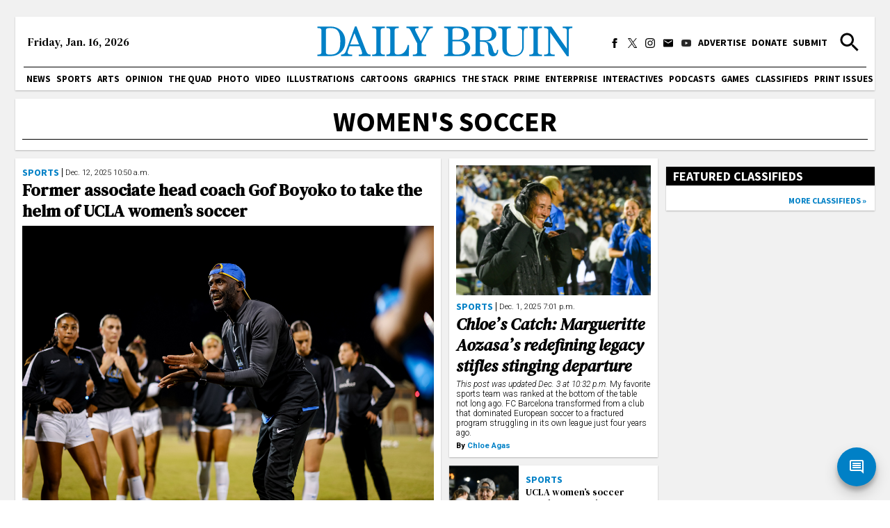

--- FILE ---
content_type: text/html; charset=utf-8
request_url: https://dailybruin.com/category/womens-soccer
body_size: 44495
content:
<!DOCTYPE html><html><head><meta charSet="utf-8"/><meta name="viewport" content="width=device-width"/><title>Women&#x27;s Soccer - Daily Bruin</title><meta itemprop="name" content="Women&#x27;s Soccer - Daily Bruin"/><meta property="og:type" content="website"/><meta property="og:title" content="Women&#x27;s Soccer - Daily Bruin"/><meta name="twitter:title" content="Women&#x27;s Soccer - Daily Bruin"/><meta name="next-head-count" content="7"/><link rel="apple-touch-icon" sizes="57x57" href="/favicons/apple-touch-icon-57x57.png"/><link rel="apple-touch-icon" sizes="60x60" href="/favicons/apple-touch-icon-60x60.png"/><link rel="apple-touch-icon" sizes="72x72" href="/favicons/apple-touch-icon-72x72.png"/><link rel="apple-touch-icon" sizes="76x76" href="/favicons/apple-touch-icon-76x76.png"/><link rel="apple-touch-icon" sizes="114x114" href="/favicons/apple-touch-icon-114x114.png"/><link rel="apple-touch-icon" sizes="120x120" href="/favicons/apple-touch-icon-120x120.png"/><link rel="apple-touch-icon" sizes="144x144" href="/favicons/apple-touch-icon-144x144.png"/><link rel="apple-touch-icon" sizes="152x152" href="/favicons/apple-touch-icon-152x152.png"/><link rel="apple-touch-icon" sizes="180x180" href="/favicons/apple-touch-icon-180x180.png"/><link rel="icon" type="image/png" href="/favicons/favicon-32x32.png" sizes="32x32"/><link rel="icon" type="image/png" href="/favicons/favicon-194x194.png" sizes="194x194"/><link rel="icon" type="image/png" href="/favicons/favicon-96x96.png" sizes="96x96"/><link rel="icon" type="image/png" href="/favicons/android-chrome-192x192.png" sizes="192x192"/><link rel="icon" type="image/png" href="/favicons/favicon-16x16.png" sizes="16x16"/><meta name="msapplication-TileColor" content="#2d89ef"/><meta name="msapplication-TileImage" content="/favicons/mstile-144x144.png"/><meta name="theme-color" content="#0080c6"/><link rel="apple-touch-icon" href="/apple-touch-icon-precomposed.png"/><link rel="apple-touch-icon" sizes="72x72" href="/apple-touch-icon-72x72-precomposed.png"/><link rel="apple-touch-icon" sizes="114x114" href="/apple-touch-icon-114x114-precomposed.png"/><link rel="preconnect" href="https://fonts.gstatic.com" crossorigin /><link rel="preload" href="/_next/static/css/adc1840e1d41c1b8.css" as="style"/><link rel="stylesheet" href="/_next/static/css/adc1840e1d41c1b8.css" data-n-g=""/><link rel="preload" href="/_next/static/css/c4479469c88a9297.css" as="style"/><link rel="stylesheet" href="/_next/static/css/c4479469c88a9297.css" data-n-p=""/><noscript data-n-css=""></noscript><script defer="" nomodule="" src="/_next/static/chunks/polyfills-c67a75d1b6f99dc8.js"></script><script src="https://cdn.broadstreetads.com/init-2.min.js" defer="" data-nscript="beforeInteractive"></script><script src="/_next/static/chunks/webpack-dd8919a572f3efbe.js" defer=""></script><script src="/_next/static/chunks/framework-f44ba79936f400b5.js" defer=""></script><script src="/_next/static/chunks/main-d4e7798a7145f175.js" defer=""></script><script src="/_next/static/chunks/pages/_app-03701016527f6cc3.js" defer=""></script><script src="/_next/static/chunks/5236-f80670757b7d0877.js" defer=""></script><script src="/_next/static/chunks/9155-f2fe49e3e73b8fcb.js" defer=""></script><script src="/_next/static/chunks/7178-9b03c143bfcae076.js" defer=""></script><script src="/_next/static/chunks/7505-58c65d14c6a271eb.js" defer=""></script><script src="/_next/static/chunks/1415-7c12157192090b1b.js" defer=""></script><script src="/_next/static/chunks/7135-b2cc3aa56e0a67a1.js" defer=""></script><script src="/_next/static/chunks/pages/category/%5Bslug%5D-1eb772823140b0fb.js" defer=""></script><script src="/_next/static/l0hljJMl4_4sw9Y6sVZaG/_buildManifest.js" defer=""></script><script src="/_next/static/l0hljJMl4_4sw9Y6sVZaG/_ssgManifest.js" defer=""></script><style data-href="https://fonts.googleapis.com/css2?family=Playfair+Display:ital,wght@0,550;0,700;1,550;1,700&family=Roboto:ital,wght@0,300;0,400;0,700;1,300;1,400;1,700&family=Source+Sans+Pro:wght@400;700&display=swap&family=DM+Serif+Text:ital@0;1&display=swap">@font-face{font-family:'DM Serif Text';font-style:italic;font-weight:400;font-display:swap;src:url(https://fonts.gstatic.com/l/font?kit=rnCw-xZa_krGokauCeNq1wWyWfGFWw&skey=526da8f819302c18&v=v13) format('woff')}@font-face{font-family:'DM Serif Text';font-style:normal;font-weight:400;font-display:swap;src:url(https://fonts.gstatic.com/l/font?kit=rnCu-xZa_krGokauCeNq1wWyafA&skey=1cce8e1adc5342b&v=v13) format('woff')}@font-face{font-family:'Playfair Display';font-style:italic;font-weight:500;font-display:swap;src:url(https://fonts.gstatic.com/l/font?kit=nuFRD-vYSZviVYUb_rj3ij__anPXDTnCjmHKM4nYO7KN_pqTbtU&skey=f57a6d1e6bccdd9c&v=v40) format('woff')}@font-face{font-family:'Playfair Display';font-style:italic;font-weight:600;font-display:swap;src:url(https://fonts.gstatic.com/l/font?kit=nuFRD-vYSZviVYUb_rj3ij__anPXDTnCjmHKM4nYO7KN_naUbtU&skey=f57a6d1e6bccdd9c&v=v40) format('woff')}@font-face{font-family:'Playfair Display';font-style:italic;font-weight:700;font-display:swap;src:url(https://fonts.gstatic.com/l/font?kit=nuFRD-vYSZviVYUb_rj3ij__anPXDTnCjmHKM4nYO7KN_k-UbtU&skey=f57a6d1e6bccdd9c&v=v40) format('woff')}@font-face{font-family:'Playfair Display';font-style:normal;font-weight:500;font-display:swap;src:url(https://fonts.gstatic.com/l/font?kit=nuFvD-vYSZviVYUb_rj3ij__anPXJzDwcbmjWBN2PKd3vUDT&skey=f3b68f0152604ed9&v=v40) format('woff')}@font-face{font-family:'Playfair Display';font-style:normal;font-weight:600;font-display:swap;src:url(https://fonts.gstatic.com/l/font?kit=nuFvD-vYSZviVYUb_rj3ij__anPXJzDwcbmjWBN2PKebukDT&skey=f3b68f0152604ed9&v=v40) format('woff')}@font-face{font-family:'Playfair Display';font-style:normal;font-weight:700;font-display:swap;src:url(https://fonts.gstatic.com/l/font?kit=nuFvD-vYSZviVYUb_rj3ij__anPXJzDwcbmjWBN2PKeiukDT&skey=f3b68f0152604ed9&v=v40) format('woff')}@font-face{font-family:'Roboto';font-style:italic;font-weight:300;font-stretch:normal;font-display:swap;src:url(https://fonts.gstatic.com/l/font?kit=KFOKCnqEu92Fr1Mu53ZEC9_Vu3r1gIhOszmOClHrs6ljXfMMLt_QiAw&skey=c608c610063635f9&v=v50) format('woff')}@font-face{font-family:'Roboto';font-style:italic;font-weight:400;font-stretch:normal;font-display:swap;src:url(https://fonts.gstatic.com/l/font?kit=KFOKCnqEu92Fr1Mu53ZEC9_Vu3r1gIhOszmOClHrs6ljXfMMLoHQiAw&skey=c608c610063635f9&v=v50) format('woff')}@font-face{font-family:'Roboto';font-style:italic;font-weight:700;font-stretch:normal;font-display:swap;src:url(https://fonts.gstatic.com/l/font?kit=KFOKCnqEu92Fr1Mu53ZEC9_Vu3r1gIhOszmOClHrs6ljXfMMLmbXiAw&skey=c608c610063635f9&v=v50) format('woff')}@font-face{font-family:'Roboto';font-style:normal;font-weight:300;font-stretch:normal;font-display:swap;src:url(https://fonts.gstatic.com/l/font?kit=KFOMCnqEu92Fr1ME7kSn66aGLdTylUAMQXC89YmC2DPNWuaabWmQ&skey=a0a0114a1dcab3ac&v=v50) format('woff')}@font-face{font-family:'Roboto';font-style:normal;font-weight:400;font-stretch:normal;font-display:swap;src:url(https://fonts.gstatic.com/l/font?kit=KFOMCnqEu92Fr1ME7kSn66aGLdTylUAMQXC89YmC2DPNWubEbWmQ&skey=a0a0114a1dcab3ac&v=v50) format('woff')}@font-face{font-family:'Roboto';font-style:normal;font-weight:700;font-stretch:normal;font-display:swap;src:url(https://fonts.gstatic.com/l/font?kit=KFOMCnqEu92Fr1ME7kSn66aGLdTylUAMQXC89YmC2DPNWuYjammQ&skey=a0a0114a1dcab3ac&v=v50) format('woff')}@font-face{font-family:'Source Sans Pro';font-style:normal;font-weight:400;font-display:swap;src:url(https://fonts.gstatic.com/l/font?kit=6xK3dSBYKcSV-LCoeQqfX1RYOo3aPA&skey=1e026b1c27170b9b&v=v23) format('woff')}@font-face{font-family:'Source Sans Pro';font-style:normal;font-weight:700;font-display:swap;src:url(https://fonts.gstatic.com/l/font?kit=6xKydSBYKcSV-LCoeQqfX1RYOo3ig4vAkw&skey=84e1cdfb74260b1d&v=v23) format('woff')}@font-face{font-family:'DM Serif Text';font-style:italic;font-weight:400;font-display:swap;src:url(https://fonts.gstatic.com/s/dmseriftext/v13/rnCw-xZa_krGokauCeNq1wWyWfG1UVoNILVaqNDD.woff2) format('woff2');unicode-range:U+0100-02BA,U+02BD-02C5,U+02C7-02CC,U+02CE-02D7,U+02DD-02FF,U+0304,U+0308,U+0329,U+1D00-1DBF,U+1E00-1E9F,U+1EF2-1EFF,U+2020,U+20A0-20AB,U+20AD-20C0,U+2113,U+2C60-2C7F,U+A720-A7FF}@font-face{font-family:'DM Serif Text';font-style:italic;font-weight:400;font-display:swap;src:url(https://fonts.gstatic.com/s/dmseriftext/v13/rnCw-xZa_krGokauCeNq1wWyWfG1X1oNILVaqA.woff2) format('woff2');unicode-range:U+0000-00FF,U+0131,U+0152-0153,U+02BB-02BC,U+02C6,U+02DA,U+02DC,U+0304,U+0308,U+0329,U+2000-206F,U+20AC,U+2122,U+2191,U+2193,U+2212,U+2215,U+FEFF,U+FFFD}@font-face{font-family:'DM Serif Text';font-style:normal;font-weight:400;font-display:swap;src:url(https://fonts.gstatic.com/s/dmseriftext/v13/rnCu-xZa_krGokauCeNq1wWyWfqFXVAKArdqqQ.woff2) format('woff2');unicode-range:U+0100-02BA,U+02BD-02C5,U+02C7-02CC,U+02CE-02D7,U+02DD-02FF,U+0304,U+0308,U+0329,U+1D00-1DBF,U+1E00-1E9F,U+1EF2-1EFF,U+2020,U+20A0-20AB,U+20AD-20C0,U+2113,U+2C60-2C7F,U+A720-A7FF}@font-face{font-family:'DM Serif Text';font-style:normal;font-weight:400;font-display:swap;src:url(https://fonts.gstatic.com/s/dmseriftext/v13/rnCu-xZa_krGokauCeNq1wWyWfSFXVAKArc.woff2) format('woff2');unicode-range:U+0000-00FF,U+0131,U+0152-0153,U+02BB-02BC,U+02C6,U+02DA,U+02DC,U+0304,U+0308,U+0329,U+2000-206F,U+20AC,U+2122,U+2191,U+2193,U+2212,U+2215,U+FEFF,U+FFFD}@font-face{font-family:'Playfair Display';font-style:italic;font-weight:550;font-display:swap;src:url(https://fonts.gstatic.com/s/playfairdisplay/v40/nuFkD-vYSZviVYUb_rj3ij__anPXDTnohkk7yRZrPJ-M.woff2) format('woff2');unicode-range:U+0301,U+0400-045F,U+0490-0491,U+04B0-04B1,U+2116}@font-face{font-family:'Playfair Display';font-style:italic;font-weight:550;font-display:swap;src:url(https://fonts.gstatic.com/s/playfairdisplay/v40/nuFkD-vYSZviVYUb_rj3ij__anPXDTnojUk7yRZrPJ-M.woff2) format('woff2');unicode-range:U+0102-0103,U+0110-0111,U+0128-0129,U+0168-0169,U+01A0-01A1,U+01AF-01B0,U+0300-0301,U+0303-0304,U+0308-0309,U+0323,U+0329,U+1EA0-1EF9,U+20AB}@font-face{font-family:'Playfair Display';font-style:italic;font-weight:550;font-display:swap;src:url(https://fonts.gstatic.com/s/playfairdisplay/v40/nuFkD-vYSZviVYUb_rj3ij__anPXDTnojEk7yRZrPJ-M.woff2) format('woff2');unicode-range:U+0100-02BA,U+02BD-02C5,U+02C7-02CC,U+02CE-02D7,U+02DD-02FF,U+0304,U+0308,U+0329,U+1D00-1DBF,U+1E00-1E9F,U+1EF2-1EFF,U+2020,U+20A0-20AB,U+20AD-20C0,U+2113,U+2C60-2C7F,U+A720-A7FF}@font-face{font-family:'Playfair Display';font-style:italic;font-weight:550;font-display:swap;src:url(https://fonts.gstatic.com/s/playfairdisplay/v40/nuFkD-vYSZviVYUb_rj3ij__anPXDTnogkk7yRZrPA.woff2) format('woff2');unicode-range:U+0000-00FF,U+0131,U+0152-0153,U+02BB-02BC,U+02C6,U+02DA,U+02DC,U+0304,U+0308,U+0329,U+2000-206F,U+20AC,U+2122,U+2191,U+2193,U+2212,U+2215,U+FEFF,U+FFFD}@font-face{font-family:'Playfair Display';font-style:italic;font-weight:700;font-display:swap;src:url(https://fonts.gstatic.com/s/playfairdisplay/v40/nuFkD-vYSZviVYUb_rj3ij__anPXDTnohkk7yRZrPJ-M.woff2) format('woff2');unicode-range:U+0301,U+0400-045F,U+0490-0491,U+04B0-04B1,U+2116}@font-face{font-family:'Playfair Display';font-style:italic;font-weight:700;font-display:swap;src:url(https://fonts.gstatic.com/s/playfairdisplay/v40/nuFkD-vYSZviVYUb_rj3ij__anPXDTnojUk7yRZrPJ-M.woff2) format('woff2');unicode-range:U+0102-0103,U+0110-0111,U+0128-0129,U+0168-0169,U+01A0-01A1,U+01AF-01B0,U+0300-0301,U+0303-0304,U+0308-0309,U+0323,U+0329,U+1EA0-1EF9,U+20AB}@font-face{font-family:'Playfair Display';font-style:italic;font-weight:700;font-display:swap;src:url(https://fonts.gstatic.com/s/playfairdisplay/v40/nuFkD-vYSZviVYUb_rj3ij__anPXDTnojEk7yRZrPJ-M.woff2) format('woff2');unicode-range:U+0100-02BA,U+02BD-02C5,U+02C7-02CC,U+02CE-02D7,U+02DD-02FF,U+0304,U+0308,U+0329,U+1D00-1DBF,U+1E00-1E9F,U+1EF2-1EFF,U+2020,U+20A0-20AB,U+20AD-20C0,U+2113,U+2C60-2C7F,U+A720-A7FF}@font-face{font-family:'Playfair Display';font-style:italic;font-weight:700;font-display:swap;src:url(https://fonts.gstatic.com/s/playfairdisplay/v40/nuFkD-vYSZviVYUb_rj3ij__anPXDTnogkk7yRZrPA.woff2) format('woff2');unicode-range:U+0000-00FF,U+0131,U+0152-0153,U+02BB-02BC,U+02C6,U+02DA,U+02DC,U+0304,U+0308,U+0329,U+2000-206F,U+20AC,U+2122,U+2191,U+2193,U+2212,U+2215,U+FEFF,U+FFFD}@font-face{font-family:'Playfair Display';font-style:normal;font-weight:550;font-display:swap;src:url(https://fonts.gstatic.com/s/playfairdisplay/v40/nuFiD-vYSZviVYUb_rj3ij__anPXDTjYgEM86xRbPQ.woff2) format('woff2');unicode-range:U+0301,U+0400-045F,U+0490-0491,U+04B0-04B1,U+2116}@font-face{font-family:'Playfair Display';font-style:normal;font-weight:550;font-display:swap;src:url(https://fonts.gstatic.com/s/playfairdisplay/v40/nuFiD-vYSZviVYUb_rj3ij__anPXDTPYgEM86xRbPQ.woff2) format('woff2');unicode-range:U+0102-0103,U+0110-0111,U+0128-0129,U+0168-0169,U+01A0-01A1,U+01AF-01B0,U+0300-0301,U+0303-0304,U+0308-0309,U+0323,U+0329,U+1EA0-1EF9,U+20AB}@font-face{font-family:'Playfair Display';font-style:normal;font-weight:550;font-display:swap;src:url(https://fonts.gstatic.com/s/playfairdisplay/v40/nuFiD-vYSZviVYUb_rj3ij__anPXDTLYgEM86xRbPQ.woff2) format('woff2');unicode-range:U+0100-02BA,U+02BD-02C5,U+02C7-02CC,U+02CE-02D7,U+02DD-02FF,U+0304,U+0308,U+0329,U+1D00-1DBF,U+1E00-1E9F,U+1EF2-1EFF,U+2020,U+20A0-20AB,U+20AD-20C0,U+2113,U+2C60-2C7F,U+A720-A7FF}@font-face{font-family:'Playfair Display';font-style:normal;font-weight:550;font-display:swap;src:url(https://fonts.gstatic.com/s/playfairdisplay/v40/nuFiD-vYSZviVYUb_rj3ij__anPXDTzYgEM86xQ.woff2) format('woff2');unicode-range:U+0000-00FF,U+0131,U+0152-0153,U+02BB-02BC,U+02C6,U+02DA,U+02DC,U+0304,U+0308,U+0329,U+2000-206F,U+20AC,U+2122,U+2191,U+2193,U+2212,U+2215,U+FEFF,U+FFFD}@font-face{font-family:'Playfair Display';font-style:normal;font-weight:700;font-display:swap;src:url(https://fonts.gstatic.com/s/playfairdisplay/v40/nuFiD-vYSZviVYUb_rj3ij__anPXDTjYgEM86xRbPQ.woff2) format('woff2');unicode-range:U+0301,U+0400-045F,U+0490-0491,U+04B0-04B1,U+2116}@font-face{font-family:'Playfair Display';font-style:normal;font-weight:700;font-display:swap;src:url(https://fonts.gstatic.com/s/playfairdisplay/v40/nuFiD-vYSZviVYUb_rj3ij__anPXDTPYgEM86xRbPQ.woff2) format('woff2');unicode-range:U+0102-0103,U+0110-0111,U+0128-0129,U+0168-0169,U+01A0-01A1,U+01AF-01B0,U+0300-0301,U+0303-0304,U+0308-0309,U+0323,U+0329,U+1EA0-1EF9,U+20AB}@font-face{font-family:'Playfair Display';font-style:normal;font-weight:700;font-display:swap;src:url(https://fonts.gstatic.com/s/playfairdisplay/v40/nuFiD-vYSZviVYUb_rj3ij__anPXDTLYgEM86xRbPQ.woff2) format('woff2');unicode-range:U+0100-02BA,U+02BD-02C5,U+02C7-02CC,U+02CE-02D7,U+02DD-02FF,U+0304,U+0308,U+0329,U+1D00-1DBF,U+1E00-1E9F,U+1EF2-1EFF,U+2020,U+20A0-20AB,U+20AD-20C0,U+2113,U+2C60-2C7F,U+A720-A7FF}@font-face{font-family:'Playfair Display';font-style:normal;font-weight:700;font-display:swap;src:url(https://fonts.gstatic.com/s/playfairdisplay/v40/nuFiD-vYSZviVYUb_rj3ij__anPXDTzYgEM86xQ.woff2) format('woff2');unicode-range:U+0000-00FF,U+0131,U+0152-0153,U+02BB-02BC,U+02C6,U+02DA,U+02DC,U+0304,U+0308,U+0329,U+2000-206F,U+20AC,U+2122,U+2191,U+2193,U+2212,U+2215,U+FEFF,U+FFFD}@font-face{font-family:'Roboto';font-style:italic;font-weight:300;font-stretch:100%;font-display:swap;src:url(https://fonts.gstatic.com/s/roboto/v50/KFO5CnqEu92Fr1Mu53ZEC9_Vu3r1gIhOszmkC3kaSTbQWt4N.woff2) format('woff2');unicode-range:U+0460-052F,U+1C80-1C8A,U+20B4,U+2DE0-2DFF,U+A640-A69F,U+FE2E-FE2F}@font-face{font-family:'Roboto';font-style:italic;font-weight:300;font-stretch:100%;font-display:swap;src:url(https://fonts.gstatic.com/s/roboto/v50/KFO5CnqEu92Fr1Mu53ZEC9_Vu3r1gIhOszmkAnkaSTbQWt4N.woff2) format('woff2');unicode-range:U+0301,U+0400-045F,U+0490-0491,U+04B0-04B1,U+2116}@font-face{font-family:'Roboto';font-style:italic;font-weight:300;font-stretch:100%;font-display:swap;src:url(https://fonts.gstatic.com/s/roboto/v50/KFO5CnqEu92Fr1Mu53ZEC9_Vu3r1gIhOszmkCnkaSTbQWt4N.woff2) format('woff2');unicode-range:U+1F00-1FFF}@font-face{font-family:'Roboto';font-style:italic;font-weight:300;font-stretch:100%;font-display:swap;src:url(https://fonts.gstatic.com/s/roboto/v50/KFO5CnqEu92Fr1Mu53ZEC9_Vu3r1gIhOszmkBXkaSTbQWt4N.woff2) format('woff2');unicode-range:U+0370-0377,U+037A-037F,U+0384-038A,U+038C,U+038E-03A1,U+03A3-03FF}@font-face{font-family:'Roboto';font-style:italic;font-weight:300;font-stretch:100%;font-display:swap;src:url(https://fonts.gstatic.com/s/roboto/v50/KFO5CnqEu92Fr1Mu53ZEC9_Vu3r1gIhOszmkenkaSTbQWt4N.woff2) format('woff2');unicode-range:U+0302-0303,U+0305,U+0307-0308,U+0310,U+0312,U+0315,U+031A,U+0326-0327,U+032C,U+032F-0330,U+0332-0333,U+0338,U+033A,U+0346,U+034D,U+0391-03A1,U+03A3-03A9,U+03B1-03C9,U+03D1,U+03D5-03D6,U+03F0-03F1,U+03F4-03F5,U+2016-2017,U+2034-2038,U+203C,U+2040,U+2043,U+2047,U+2050,U+2057,U+205F,U+2070-2071,U+2074-208E,U+2090-209C,U+20D0-20DC,U+20E1,U+20E5-20EF,U+2100-2112,U+2114-2115,U+2117-2121,U+2123-214F,U+2190,U+2192,U+2194-21AE,U+21B0-21E5,U+21F1-21F2,U+21F4-2211,U+2213-2214,U+2216-22FF,U+2308-230B,U+2310,U+2319,U+231C-2321,U+2336-237A,U+237C,U+2395,U+239B-23B7,U+23D0,U+23DC-23E1,U+2474-2475,U+25AF,U+25B3,U+25B7,U+25BD,U+25C1,U+25CA,U+25CC,U+25FB,U+266D-266F,U+27C0-27FF,U+2900-2AFF,U+2B0E-2B11,U+2B30-2B4C,U+2BFE,U+3030,U+FF5B,U+FF5D,U+1D400-1D7FF,U+1EE00-1EEFF}@font-face{font-family:'Roboto';font-style:italic;font-weight:300;font-stretch:100%;font-display:swap;src:url(https://fonts.gstatic.com/s/roboto/v50/KFO5CnqEu92Fr1Mu53ZEC9_Vu3r1gIhOszmkaHkaSTbQWt4N.woff2) format('woff2');unicode-range:U+0001-000C,U+000E-001F,U+007F-009F,U+20DD-20E0,U+20E2-20E4,U+2150-218F,U+2190,U+2192,U+2194-2199,U+21AF,U+21E6-21F0,U+21F3,U+2218-2219,U+2299,U+22C4-22C6,U+2300-243F,U+2440-244A,U+2460-24FF,U+25A0-27BF,U+2800-28FF,U+2921-2922,U+2981,U+29BF,U+29EB,U+2B00-2BFF,U+4DC0-4DFF,U+FFF9-FFFB,U+10140-1018E,U+10190-1019C,U+101A0,U+101D0-101FD,U+102E0-102FB,U+10E60-10E7E,U+1D2C0-1D2D3,U+1D2E0-1D37F,U+1F000-1F0FF,U+1F100-1F1AD,U+1F1E6-1F1FF,U+1F30D-1F30F,U+1F315,U+1F31C,U+1F31E,U+1F320-1F32C,U+1F336,U+1F378,U+1F37D,U+1F382,U+1F393-1F39F,U+1F3A7-1F3A8,U+1F3AC-1F3AF,U+1F3C2,U+1F3C4-1F3C6,U+1F3CA-1F3CE,U+1F3D4-1F3E0,U+1F3ED,U+1F3F1-1F3F3,U+1F3F5-1F3F7,U+1F408,U+1F415,U+1F41F,U+1F426,U+1F43F,U+1F441-1F442,U+1F444,U+1F446-1F449,U+1F44C-1F44E,U+1F453,U+1F46A,U+1F47D,U+1F4A3,U+1F4B0,U+1F4B3,U+1F4B9,U+1F4BB,U+1F4BF,U+1F4C8-1F4CB,U+1F4D6,U+1F4DA,U+1F4DF,U+1F4E3-1F4E6,U+1F4EA-1F4ED,U+1F4F7,U+1F4F9-1F4FB,U+1F4FD-1F4FE,U+1F503,U+1F507-1F50B,U+1F50D,U+1F512-1F513,U+1F53E-1F54A,U+1F54F-1F5FA,U+1F610,U+1F650-1F67F,U+1F687,U+1F68D,U+1F691,U+1F694,U+1F698,U+1F6AD,U+1F6B2,U+1F6B9-1F6BA,U+1F6BC,U+1F6C6-1F6CF,U+1F6D3-1F6D7,U+1F6E0-1F6EA,U+1F6F0-1F6F3,U+1F6F7-1F6FC,U+1F700-1F7FF,U+1F800-1F80B,U+1F810-1F847,U+1F850-1F859,U+1F860-1F887,U+1F890-1F8AD,U+1F8B0-1F8BB,U+1F8C0-1F8C1,U+1F900-1F90B,U+1F93B,U+1F946,U+1F984,U+1F996,U+1F9E9,U+1FA00-1FA6F,U+1FA70-1FA7C,U+1FA80-1FA89,U+1FA8F-1FAC6,U+1FACE-1FADC,U+1FADF-1FAE9,U+1FAF0-1FAF8,U+1FB00-1FBFF}@font-face{font-family:'Roboto';font-style:italic;font-weight:300;font-stretch:100%;font-display:swap;src:url(https://fonts.gstatic.com/s/roboto/v50/KFO5CnqEu92Fr1Mu53ZEC9_Vu3r1gIhOszmkCXkaSTbQWt4N.woff2) format('woff2');unicode-range:U+0102-0103,U+0110-0111,U+0128-0129,U+0168-0169,U+01A0-01A1,U+01AF-01B0,U+0300-0301,U+0303-0304,U+0308-0309,U+0323,U+0329,U+1EA0-1EF9,U+20AB}@font-face{font-family:'Roboto';font-style:italic;font-weight:300;font-stretch:100%;font-display:swap;src:url(https://fonts.gstatic.com/s/roboto/v50/KFO5CnqEu92Fr1Mu53ZEC9_Vu3r1gIhOszmkCHkaSTbQWt4N.woff2) format('woff2');unicode-range:U+0100-02BA,U+02BD-02C5,U+02C7-02CC,U+02CE-02D7,U+02DD-02FF,U+0304,U+0308,U+0329,U+1D00-1DBF,U+1E00-1E9F,U+1EF2-1EFF,U+2020,U+20A0-20AB,U+20AD-20C0,U+2113,U+2C60-2C7F,U+A720-A7FF}@font-face{font-family:'Roboto';font-style:italic;font-weight:300;font-stretch:100%;font-display:swap;src:url(https://fonts.gstatic.com/s/roboto/v50/KFO5CnqEu92Fr1Mu53ZEC9_Vu3r1gIhOszmkBnkaSTbQWg.woff2) format('woff2');unicode-range:U+0000-00FF,U+0131,U+0152-0153,U+02BB-02BC,U+02C6,U+02DA,U+02DC,U+0304,U+0308,U+0329,U+2000-206F,U+20AC,U+2122,U+2191,U+2193,U+2212,U+2215,U+FEFF,U+FFFD}@font-face{font-family:'Roboto';font-style:italic;font-weight:400;font-stretch:100%;font-display:swap;src:url(https://fonts.gstatic.com/s/roboto/v50/KFO5CnqEu92Fr1Mu53ZEC9_Vu3r1gIhOszmkC3kaSTbQWt4N.woff2) format('woff2');unicode-range:U+0460-052F,U+1C80-1C8A,U+20B4,U+2DE0-2DFF,U+A640-A69F,U+FE2E-FE2F}@font-face{font-family:'Roboto';font-style:italic;font-weight:400;font-stretch:100%;font-display:swap;src:url(https://fonts.gstatic.com/s/roboto/v50/KFO5CnqEu92Fr1Mu53ZEC9_Vu3r1gIhOszmkAnkaSTbQWt4N.woff2) format('woff2');unicode-range:U+0301,U+0400-045F,U+0490-0491,U+04B0-04B1,U+2116}@font-face{font-family:'Roboto';font-style:italic;font-weight:400;font-stretch:100%;font-display:swap;src:url(https://fonts.gstatic.com/s/roboto/v50/KFO5CnqEu92Fr1Mu53ZEC9_Vu3r1gIhOszmkCnkaSTbQWt4N.woff2) format('woff2');unicode-range:U+1F00-1FFF}@font-face{font-family:'Roboto';font-style:italic;font-weight:400;font-stretch:100%;font-display:swap;src:url(https://fonts.gstatic.com/s/roboto/v50/KFO5CnqEu92Fr1Mu53ZEC9_Vu3r1gIhOszmkBXkaSTbQWt4N.woff2) format('woff2');unicode-range:U+0370-0377,U+037A-037F,U+0384-038A,U+038C,U+038E-03A1,U+03A3-03FF}@font-face{font-family:'Roboto';font-style:italic;font-weight:400;font-stretch:100%;font-display:swap;src:url(https://fonts.gstatic.com/s/roboto/v50/KFO5CnqEu92Fr1Mu53ZEC9_Vu3r1gIhOszmkenkaSTbQWt4N.woff2) format('woff2');unicode-range:U+0302-0303,U+0305,U+0307-0308,U+0310,U+0312,U+0315,U+031A,U+0326-0327,U+032C,U+032F-0330,U+0332-0333,U+0338,U+033A,U+0346,U+034D,U+0391-03A1,U+03A3-03A9,U+03B1-03C9,U+03D1,U+03D5-03D6,U+03F0-03F1,U+03F4-03F5,U+2016-2017,U+2034-2038,U+203C,U+2040,U+2043,U+2047,U+2050,U+2057,U+205F,U+2070-2071,U+2074-208E,U+2090-209C,U+20D0-20DC,U+20E1,U+20E5-20EF,U+2100-2112,U+2114-2115,U+2117-2121,U+2123-214F,U+2190,U+2192,U+2194-21AE,U+21B0-21E5,U+21F1-21F2,U+21F4-2211,U+2213-2214,U+2216-22FF,U+2308-230B,U+2310,U+2319,U+231C-2321,U+2336-237A,U+237C,U+2395,U+239B-23B7,U+23D0,U+23DC-23E1,U+2474-2475,U+25AF,U+25B3,U+25B7,U+25BD,U+25C1,U+25CA,U+25CC,U+25FB,U+266D-266F,U+27C0-27FF,U+2900-2AFF,U+2B0E-2B11,U+2B30-2B4C,U+2BFE,U+3030,U+FF5B,U+FF5D,U+1D400-1D7FF,U+1EE00-1EEFF}@font-face{font-family:'Roboto';font-style:italic;font-weight:400;font-stretch:100%;font-display:swap;src:url(https://fonts.gstatic.com/s/roboto/v50/KFO5CnqEu92Fr1Mu53ZEC9_Vu3r1gIhOszmkaHkaSTbQWt4N.woff2) format('woff2');unicode-range:U+0001-000C,U+000E-001F,U+007F-009F,U+20DD-20E0,U+20E2-20E4,U+2150-218F,U+2190,U+2192,U+2194-2199,U+21AF,U+21E6-21F0,U+21F3,U+2218-2219,U+2299,U+22C4-22C6,U+2300-243F,U+2440-244A,U+2460-24FF,U+25A0-27BF,U+2800-28FF,U+2921-2922,U+2981,U+29BF,U+29EB,U+2B00-2BFF,U+4DC0-4DFF,U+FFF9-FFFB,U+10140-1018E,U+10190-1019C,U+101A0,U+101D0-101FD,U+102E0-102FB,U+10E60-10E7E,U+1D2C0-1D2D3,U+1D2E0-1D37F,U+1F000-1F0FF,U+1F100-1F1AD,U+1F1E6-1F1FF,U+1F30D-1F30F,U+1F315,U+1F31C,U+1F31E,U+1F320-1F32C,U+1F336,U+1F378,U+1F37D,U+1F382,U+1F393-1F39F,U+1F3A7-1F3A8,U+1F3AC-1F3AF,U+1F3C2,U+1F3C4-1F3C6,U+1F3CA-1F3CE,U+1F3D4-1F3E0,U+1F3ED,U+1F3F1-1F3F3,U+1F3F5-1F3F7,U+1F408,U+1F415,U+1F41F,U+1F426,U+1F43F,U+1F441-1F442,U+1F444,U+1F446-1F449,U+1F44C-1F44E,U+1F453,U+1F46A,U+1F47D,U+1F4A3,U+1F4B0,U+1F4B3,U+1F4B9,U+1F4BB,U+1F4BF,U+1F4C8-1F4CB,U+1F4D6,U+1F4DA,U+1F4DF,U+1F4E3-1F4E6,U+1F4EA-1F4ED,U+1F4F7,U+1F4F9-1F4FB,U+1F4FD-1F4FE,U+1F503,U+1F507-1F50B,U+1F50D,U+1F512-1F513,U+1F53E-1F54A,U+1F54F-1F5FA,U+1F610,U+1F650-1F67F,U+1F687,U+1F68D,U+1F691,U+1F694,U+1F698,U+1F6AD,U+1F6B2,U+1F6B9-1F6BA,U+1F6BC,U+1F6C6-1F6CF,U+1F6D3-1F6D7,U+1F6E0-1F6EA,U+1F6F0-1F6F3,U+1F6F7-1F6FC,U+1F700-1F7FF,U+1F800-1F80B,U+1F810-1F847,U+1F850-1F859,U+1F860-1F887,U+1F890-1F8AD,U+1F8B0-1F8BB,U+1F8C0-1F8C1,U+1F900-1F90B,U+1F93B,U+1F946,U+1F984,U+1F996,U+1F9E9,U+1FA00-1FA6F,U+1FA70-1FA7C,U+1FA80-1FA89,U+1FA8F-1FAC6,U+1FACE-1FADC,U+1FADF-1FAE9,U+1FAF0-1FAF8,U+1FB00-1FBFF}@font-face{font-family:'Roboto';font-style:italic;font-weight:400;font-stretch:100%;font-display:swap;src:url(https://fonts.gstatic.com/s/roboto/v50/KFO5CnqEu92Fr1Mu53ZEC9_Vu3r1gIhOszmkCXkaSTbQWt4N.woff2) format('woff2');unicode-range:U+0102-0103,U+0110-0111,U+0128-0129,U+0168-0169,U+01A0-01A1,U+01AF-01B0,U+0300-0301,U+0303-0304,U+0308-0309,U+0323,U+0329,U+1EA0-1EF9,U+20AB}@font-face{font-family:'Roboto';font-style:italic;font-weight:400;font-stretch:100%;font-display:swap;src:url(https://fonts.gstatic.com/s/roboto/v50/KFO5CnqEu92Fr1Mu53ZEC9_Vu3r1gIhOszmkCHkaSTbQWt4N.woff2) format('woff2');unicode-range:U+0100-02BA,U+02BD-02C5,U+02C7-02CC,U+02CE-02D7,U+02DD-02FF,U+0304,U+0308,U+0329,U+1D00-1DBF,U+1E00-1E9F,U+1EF2-1EFF,U+2020,U+20A0-20AB,U+20AD-20C0,U+2113,U+2C60-2C7F,U+A720-A7FF}@font-face{font-family:'Roboto';font-style:italic;font-weight:400;font-stretch:100%;font-display:swap;src:url(https://fonts.gstatic.com/s/roboto/v50/KFO5CnqEu92Fr1Mu53ZEC9_Vu3r1gIhOszmkBnkaSTbQWg.woff2) format('woff2');unicode-range:U+0000-00FF,U+0131,U+0152-0153,U+02BB-02BC,U+02C6,U+02DA,U+02DC,U+0304,U+0308,U+0329,U+2000-206F,U+20AC,U+2122,U+2191,U+2193,U+2212,U+2215,U+FEFF,U+FFFD}@font-face{font-family:'Roboto';font-style:italic;font-weight:700;font-stretch:100%;font-display:swap;src:url(https://fonts.gstatic.com/s/roboto/v50/KFO5CnqEu92Fr1Mu53ZEC9_Vu3r1gIhOszmkC3kaSTbQWt4N.woff2) format('woff2');unicode-range:U+0460-052F,U+1C80-1C8A,U+20B4,U+2DE0-2DFF,U+A640-A69F,U+FE2E-FE2F}@font-face{font-family:'Roboto';font-style:italic;font-weight:700;font-stretch:100%;font-display:swap;src:url(https://fonts.gstatic.com/s/roboto/v50/KFO5CnqEu92Fr1Mu53ZEC9_Vu3r1gIhOszmkAnkaSTbQWt4N.woff2) format('woff2');unicode-range:U+0301,U+0400-045F,U+0490-0491,U+04B0-04B1,U+2116}@font-face{font-family:'Roboto';font-style:italic;font-weight:700;font-stretch:100%;font-display:swap;src:url(https://fonts.gstatic.com/s/roboto/v50/KFO5CnqEu92Fr1Mu53ZEC9_Vu3r1gIhOszmkCnkaSTbQWt4N.woff2) format('woff2');unicode-range:U+1F00-1FFF}@font-face{font-family:'Roboto';font-style:italic;font-weight:700;font-stretch:100%;font-display:swap;src:url(https://fonts.gstatic.com/s/roboto/v50/KFO5CnqEu92Fr1Mu53ZEC9_Vu3r1gIhOszmkBXkaSTbQWt4N.woff2) format('woff2');unicode-range:U+0370-0377,U+037A-037F,U+0384-038A,U+038C,U+038E-03A1,U+03A3-03FF}@font-face{font-family:'Roboto';font-style:italic;font-weight:700;font-stretch:100%;font-display:swap;src:url(https://fonts.gstatic.com/s/roboto/v50/KFO5CnqEu92Fr1Mu53ZEC9_Vu3r1gIhOszmkenkaSTbQWt4N.woff2) format('woff2');unicode-range:U+0302-0303,U+0305,U+0307-0308,U+0310,U+0312,U+0315,U+031A,U+0326-0327,U+032C,U+032F-0330,U+0332-0333,U+0338,U+033A,U+0346,U+034D,U+0391-03A1,U+03A3-03A9,U+03B1-03C9,U+03D1,U+03D5-03D6,U+03F0-03F1,U+03F4-03F5,U+2016-2017,U+2034-2038,U+203C,U+2040,U+2043,U+2047,U+2050,U+2057,U+205F,U+2070-2071,U+2074-208E,U+2090-209C,U+20D0-20DC,U+20E1,U+20E5-20EF,U+2100-2112,U+2114-2115,U+2117-2121,U+2123-214F,U+2190,U+2192,U+2194-21AE,U+21B0-21E5,U+21F1-21F2,U+21F4-2211,U+2213-2214,U+2216-22FF,U+2308-230B,U+2310,U+2319,U+231C-2321,U+2336-237A,U+237C,U+2395,U+239B-23B7,U+23D0,U+23DC-23E1,U+2474-2475,U+25AF,U+25B3,U+25B7,U+25BD,U+25C1,U+25CA,U+25CC,U+25FB,U+266D-266F,U+27C0-27FF,U+2900-2AFF,U+2B0E-2B11,U+2B30-2B4C,U+2BFE,U+3030,U+FF5B,U+FF5D,U+1D400-1D7FF,U+1EE00-1EEFF}@font-face{font-family:'Roboto';font-style:italic;font-weight:700;font-stretch:100%;font-display:swap;src:url(https://fonts.gstatic.com/s/roboto/v50/KFO5CnqEu92Fr1Mu53ZEC9_Vu3r1gIhOszmkaHkaSTbQWt4N.woff2) format('woff2');unicode-range:U+0001-000C,U+000E-001F,U+007F-009F,U+20DD-20E0,U+20E2-20E4,U+2150-218F,U+2190,U+2192,U+2194-2199,U+21AF,U+21E6-21F0,U+21F3,U+2218-2219,U+2299,U+22C4-22C6,U+2300-243F,U+2440-244A,U+2460-24FF,U+25A0-27BF,U+2800-28FF,U+2921-2922,U+2981,U+29BF,U+29EB,U+2B00-2BFF,U+4DC0-4DFF,U+FFF9-FFFB,U+10140-1018E,U+10190-1019C,U+101A0,U+101D0-101FD,U+102E0-102FB,U+10E60-10E7E,U+1D2C0-1D2D3,U+1D2E0-1D37F,U+1F000-1F0FF,U+1F100-1F1AD,U+1F1E6-1F1FF,U+1F30D-1F30F,U+1F315,U+1F31C,U+1F31E,U+1F320-1F32C,U+1F336,U+1F378,U+1F37D,U+1F382,U+1F393-1F39F,U+1F3A7-1F3A8,U+1F3AC-1F3AF,U+1F3C2,U+1F3C4-1F3C6,U+1F3CA-1F3CE,U+1F3D4-1F3E0,U+1F3ED,U+1F3F1-1F3F3,U+1F3F5-1F3F7,U+1F408,U+1F415,U+1F41F,U+1F426,U+1F43F,U+1F441-1F442,U+1F444,U+1F446-1F449,U+1F44C-1F44E,U+1F453,U+1F46A,U+1F47D,U+1F4A3,U+1F4B0,U+1F4B3,U+1F4B9,U+1F4BB,U+1F4BF,U+1F4C8-1F4CB,U+1F4D6,U+1F4DA,U+1F4DF,U+1F4E3-1F4E6,U+1F4EA-1F4ED,U+1F4F7,U+1F4F9-1F4FB,U+1F4FD-1F4FE,U+1F503,U+1F507-1F50B,U+1F50D,U+1F512-1F513,U+1F53E-1F54A,U+1F54F-1F5FA,U+1F610,U+1F650-1F67F,U+1F687,U+1F68D,U+1F691,U+1F694,U+1F698,U+1F6AD,U+1F6B2,U+1F6B9-1F6BA,U+1F6BC,U+1F6C6-1F6CF,U+1F6D3-1F6D7,U+1F6E0-1F6EA,U+1F6F0-1F6F3,U+1F6F7-1F6FC,U+1F700-1F7FF,U+1F800-1F80B,U+1F810-1F847,U+1F850-1F859,U+1F860-1F887,U+1F890-1F8AD,U+1F8B0-1F8BB,U+1F8C0-1F8C1,U+1F900-1F90B,U+1F93B,U+1F946,U+1F984,U+1F996,U+1F9E9,U+1FA00-1FA6F,U+1FA70-1FA7C,U+1FA80-1FA89,U+1FA8F-1FAC6,U+1FACE-1FADC,U+1FADF-1FAE9,U+1FAF0-1FAF8,U+1FB00-1FBFF}@font-face{font-family:'Roboto';font-style:italic;font-weight:700;font-stretch:100%;font-display:swap;src:url(https://fonts.gstatic.com/s/roboto/v50/KFO5CnqEu92Fr1Mu53ZEC9_Vu3r1gIhOszmkCXkaSTbQWt4N.woff2) format('woff2');unicode-range:U+0102-0103,U+0110-0111,U+0128-0129,U+0168-0169,U+01A0-01A1,U+01AF-01B0,U+0300-0301,U+0303-0304,U+0308-0309,U+0323,U+0329,U+1EA0-1EF9,U+20AB}@font-face{font-family:'Roboto';font-style:italic;font-weight:700;font-stretch:100%;font-display:swap;src:url(https://fonts.gstatic.com/s/roboto/v50/KFO5CnqEu92Fr1Mu53ZEC9_Vu3r1gIhOszmkCHkaSTbQWt4N.woff2) format('woff2');unicode-range:U+0100-02BA,U+02BD-02C5,U+02C7-02CC,U+02CE-02D7,U+02DD-02FF,U+0304,U+0308,U+0329,U+1D00-1DBF,U+1E00-1E9F,U+1EF2-1EFF,U+2020,U+20A0-20AB,U+20AD-20C0,U+2113,U+2C60-2C7F,U+A720-A7FF}@font-face{font-family:'Roboto';font-style:italic;font-weight:700;font-stretch:100%;font-display:swap;src:url(https://fonts.gstatic.com/s/roboto/v50/KFO5CnqEu92Fr1Mu53ZEC9_Vu3r1gIhOszmkBnkaSTbQWg.woff2) format('woff2');unicode-range:U+0000-00FF,U+0131,U+0152-0153,U+02BB-02BC,U+02C6,U+02DA,U+02DC,U+0304,U+0308,U+0329,U+2000-206F,U+20AC,U+2122,U+2191,U+2193,U+2212,U+2215,U+FEFF,U+FFFD}@font-face{font-family:'Roboto';font-style:normal;font-weight:300;font-stretch:100%;font-display:swap;src:url(https://fonts.gstatic.com/s/roboto/v50/KFO7CnqEu92Fr1ME7kSn66aGLdTylUAMa3GUBHMdazTgWw.woff2) format('woff2');unicode-range:U+0460-052F,U+1C80-1C8A,U+20B4,U+2DE0-2DFF,U+A640-A69F,U+FE2E-FE2F}@font-face{font-family:'Roboto';font-style:normal;font-weight:300;font-stretch:100%;font-display:swap;src:url(https://fonts.gstatic.com/s/roboto/v50/KFO7CnqEu92Fr1ME7kSn66aGLdTylUAMa3iUBHMdazTgWw.woff2) format('woff2');unicode-range:U+0301,U+0400-045F,U+0490-0491,U+04B0-04B1,U+2116}@font-face{font-family:'Roboto';font-style:normal;font-weight:300;font-stretch:100%;font-display:swap;src:url(https://fonts.gstatic.com/s/roboto/v50/KFO7CnqEu92Fr1ME7kSn66aGLdTylUAMa3CUBHMdazTgWw.woff2) format('woff2');unicode-range:U+1F00-1FFF}@font-face{font-family:'Roboto';font-style:normal;font-weight:300;font-stretch:100%;font-display:swap;src:url(https://fonts.gstatic.com/s/roboto/v50/KFO7CnqEu92Fr1ME7kSn66aGLdTylUAMa3-UBHMdazTgWw.woff2) format('woff2');unicode-range:U+0370-0377,U+037A-037F,U+0384-038A,U+038C,U+038E-03A1,U+03A3-03FF}@font-face{font-family:'Roboto';font-style:normal;font-weight:300;font-stretch:100%;font-display:swap;src:url(https://fonts.gstatic.com/s/roboto/v50/KFO7CnqEu92Fr1ME7kSn66aGLdTylUAMawCUBHMdazTgWw.woff2) format('woff2');unicode-range:U+0302-0303,U+0305,U+0307-0308,U+0310,U+0312,U+0315,U+031A,U+0326-0327,U+032C,U+032F-0330,U+0332-0333,U+0338,U+033A,U+0346,U+034D,U+0391-03A1,U+03A3-03A9,U+03B1-03C9,U+03D1,U+03D5-03D6,U+03F0-03F1,U+03F4-03F5,U+2016-2017,U+2034-2038,U+203C,U+2040,U+2043,U+2047,U+2050,U+2057,U+205F,U+2070-2071,U+2074-208E,U+2090-209C,U+20D0-20DC,U+20E1,U+20E5-20EF,U+2100-2112,U+2114-2115,U+2117-2121,U+2123-214F,U+2190,U+2192,U+2194-21AE,U+21B0-21E5,U+21F1-21F2,U+21F4-2211,U+2213-2214,U+2216-22FF,U+2308-230B,U+2310,U+2319,U+231C-2321,U+2336-237A,U+237C,U+2395,U+239B-23B7,U+23D0,U+23DC-23E1,U+2474-2475,U+25AF,U+25B3,U+25B7,U+25BD,U+25C1,U+25CA,U+25CC,U+25FB,U+266D-266F,U+27C0-27FF,U+2900-2AFF,U+2B0E-2B11,U+2B30-2B4C,U+2BFE,U+3030,U+FF5B,U+FF5D,U+1D400-1D7FF,U+1EE00-1EEFF}@font-face{font-family:'Roboto';font-style:normal;font-weight:300;font-stretch:100%;font-display:swap;src:url(https://fonts.gstatic.com/s/roboto/v50/KFO7CnqEu92Fr1ME7kSn66aGLdTylUAMaxKUBHMdazTgWw.woff2) format('woff2');unicode-range:U+0001-000C,U+000E-001F,U+007F-009F,U+20DD-20E0,U+20E2-20E4,U+2150-218F,U+2190,U+2192,U+2194-2199,U+21AF,U+21E6-21F0,U+21F3,U+2218-2219,U+2299,U+22C4-22C6,U+2300-243F,U+2440-244A,U+2460-24FF,U+25A0-27BF,U+2800-28FF,U+2921-2922,U+2981,U+29BF,U+29EB,U+2B00-2BFF,U+4DC0-4DFF,U+FFF9-FFFB,U+10140-1018E,U+10190-1019C,U+101A0,U+101D0-101FD,U+102E0-102FB,U+10E60-10E7E,U+1D2C0-1D2D3,U+1D2E0-1D37F,U+1F000-1F0FF,U+1F100-1F1AD,U+1F1E6-1F1FF,U+1F30D-1F30F,U+1F315,U+1F31C,U+1F31E,U+1F320-1F32C,U+1F336,U+1F378,U+1F37D,U+1F382,U+1F393-1F39F,U+1F3A7-1F3A8,U+1F3AC-1F3AF,U+1F3C2,U+1F3C4-1F3C6,U+1F3CA-1F3CE,U+1F3D4-1F3E0,U+1F3ED,U+1F3F1-1F3F3,U+1F3F5-1F3F7,U+1F408,U+1F415,U+1F41F,U+1F426,U+1F43F,U+1F441-1F442,U+1F444,U+1F446-1F449,U+1F44C-1F44E,U+1F453,U+1F46A,U+1F47D,U+1F4A3,U+1F4B0,U+1F4B3,U+1F4B9,U+1F4BB,U+1F4BF,U+1F4C8-1F4CB,U+1F4D6,U+1F4DA,U+1F4DF,U+1F4E3-1F4E6,U+1F4EA-1F4ED,U+1F4F7,U+1F4F9-1F4FB,U+1F4FD-1F4FE,U+1F503,U+1F507-1F50B,U+1F50D,U+1F512-1F513,U+1F53E-1F54A,U+1F54F-1F5FA,U+1F610,U+1F650-1F67F,U+1F687,U+1F68D,U+1F691,U+1F694,U+1F698,U+1F6AD,U+1F6B2,U+1F6B9-1F6BA,U+1F6BC,U+1F6C6-1F6CF,U+1F6D3-1F6D7,U+1F6E0-1F6EA,U+1F6F0-1F6F3,U+1F6F7-1F6FC,U+1F700-1F7FF,U+1F800-1F80B,U+1F810-1F847,U+1F850-1F859,U+1F860-1F887,U+1F890-1F8AD,U+1F8B0-1F8BB,U+1F8C0-1F8C1,U+1F900-1F90B,U+1F93B,U+1F946,U+1F984,U+1F996,U+1F9E9,U+1FA00-1FA6F,U+1FA70-1FA7C,U+1FA80-1FA89,U+1FA8F-1FAC6,U+1FACE-1FADC,U+1FADF-1FAE9,U+1FAF0-1FAF8,U+1FB00-1FBFF}@font-face{font-family:'Roboto';font-style:normal;font-weight:300;font-stretch:100%;font-display:swap;src:url(https://fonts.gstatic.com/s/roboto/v50/KFO7CnqEu92Fr1ME7kSn66aGLdTylUAMa3OUBHMdazTgWw.woff2) format('woff2');unicode-range:U+0102-0103,U+0110-0111,U+0128-0129,U+0168-0169,U+01A0-01A1,U+01AF-01B0,U+0300-0301,U+0303-0304,U+0308-0309,U+0323,U+0329,U+1EA0-1EF9,U+20AB}@font-face{font-family:'Roboto';font-style:normal;font-weight:300;font-stretch:100%;font-display:swap;src:url(https://fonts.gstatic.com/s/roboto/v50/KFO7CnqEu92Fr1ME7kSn66aGLdTylUAMa3KUBHMdazTgWw.woff2) format('woff2');unicode-range:U+0100-02BA,U+02BD-02C5,U+02C7-02CC,U+02CE-02D7,U+02DD-02FF,U+0304,U+0308,U+0329,U+1D00-1DBF,U+1E00-1E9F,U+1EF2-1EFF,U+2020,U+20A0-20AB,U+20AD-20C0,U+2113,U+2C60-2C7F,U+A720-A7FF}@font-face{font-family:'Roboto';font-style:normal;font-weight:300;font-stretch:100%;font-display:swap;src:url(https://fonts.gstatic.com/s/roboto/v50/KFO7CnqEu92Fr1ME7kSn66aGLdTylUAMa3yUBHMdazQ.woff2) format('woff2');unicode-range:U+0000-00FF,U+0131,U+0152-0153,U+02BB-02BC,U+02C6,U+02DA,U+02DC,U+0304,U+0308,U+0329,U+2000-206F,U+20AC,U+2122,U+2191,U+2193,U+2212,U+2215,U+FEFF,U+FFFD}@font-face{font-family:'Roboto';font-style:normal;font-weight:400;font-stretch:100%;font-display:swap;src:url(https://fonts.gstatic.com/s/roboto/v50/KFO7CnqEu92Fr1ME7kSn66aGLdTylUAMa3GUBHMdazTgWw.woff2) format('woff2');unicode-range:U+0460-052F,U+1C80-1C8A,U+20B4,U+2DE0-2DFF,U+A640-A69F,U+FE2E-FE2F}@font-face{font-family:'Roboto';font-style:normal;font-weight:400;font-stretch:100%;font-display:swap;src:url(https://fonts.gstatic.com/s/roboto/v50/KFO7CnqEu92Fr1ME7kSn66aGLdTylUAMa3iUBHMdazTgWw.woff2) format('woff2');unicode-range:U+0301,U+0400-045F,U+0490-0491,U+04B0-04B1,U+2116}@font-face{font-family:'Roboto';font-style:normal;font-weight:400;font-stretch:100%;font-display:swap;src:url(https://fonts.gstatic.com/s/roboto/v50/KFO7CnqEu92Fr1ME7kSn66aGLdTylUAMa3CUBHMdazTgWw.woff2) format('woff2');unicode-range:U+1F00-1FFF}@font-face{font-family:'Roboto';font-style:normal;font-weight:400;font-stretch:100%;font-display:swap;src:url(https://fonts.gstatic.com/s/roboto/v50/KFO7CnqEu92Fr1ME7kSn66aGLdTylUAMa3-UBHMdazTgWw.woff2) format('woff2');unicode-range:U+0370-0377,U+037A-037F,U+0384-038A,U+038C,U+038E-03A1,U+03A3-03FF}@font-face{font-family:'Roboto';font-style:normal;font-weight:400;font-stretch:100%;font-display:swap;src:url(https://fonts.gstatic.com/s/roboto/v50/KFO7CnqEu92Fr1ME7kSn66aGLdTylUAMawCUBHMdazTgWw.woff2) format('woff2');unicode-range:U+0302-0303,U+0305,U+0307-0308,U+0310,U+0312,U+0315,U+031A,U+0326-0327,U+032C,U+032F-0330,U+0332-0333,U+0338,U+033A,U+0346,U+034D,U+0391-03A1,U+03A3-03A9,U+03B1-03C9,U+03D1,U+03D5-03D6,U+03F0-03F1,U+03F4-03F5,U+2016-2017,U+2034-2038,U+203C,U+2040,U+2043,U+2047,U+2050,U+2057,U+205F,U+2070-2071,U+2074-208E,U+2090-209C,U+20D0-20DC,U+20E1,U+20E5-20EF,U+2100-2112,U+2114-2115,U+2117-2121,U+2123-214F,U+2190,U+2192,U+2194-21AE,U+21B0-21E5,U+21F1-21F2,U+21F4-2211,U+2213-2214,U+2216-22FF,U+2308-230B,U+2310,U+2319,U+231C-2321,U+2336-237A,U+237C,U+2395,U+239B-23B7,U+23D0,U+23DC-23E1,U+2474-2475,U+25AF,U+25B3,U+25B7,U+25BD,U+25C1,U+25CA,U+25CC,U+25FB,U+266D-266F,U+27C0-27FF,U+2900-2AFF,U+2B0E-2B11,U+2B30-2B4C,U+2BFE,U+3030,U+FF5B,U+FF5D,U+1D400-1D7FF,U+1EE00-1EEFF}@font-face{font-family:'Roboto';font-style:normal;font-weight:400;font-stretch:100%;font-display:swap;src:url(https://fonts.gstatic.com/s/roboto/v50/KFO7CnqEu92Fr1ME7kSn66aGLdTylUAMaxKUBHMdazTgWw.woff2) format('woff2');unicode-range:U+0001-000C,U+000E-001F,U+007F-009F,U+20DD-20E0,U+20E2-20E4,U+2150-218F,U+2190,U+2192,U+2194-2199,U+21AF,U+21E6-21F0,U+21F3,U+2218-2219,U+2299,U+22C4-22C6,U+2300-243F,U+2440-244A,U+2460-24FF,U+25A0-27BF,U+2800-28FF,U+2921-2922,U+2981,U+29BF,U+29EB,U+2B00-2BFF,U+4DC0-4DFF,U+FFF9-FFFB,U+10140-1018E,U+10190-1019C,U+101A0,U+101D0-101FD,U+102E0-102FB,U+10E60-10E7E,U+1D2C0-1D2D3,U+1D2E0-1D37F,U+1F000-1F0FF,U+1F100-1F1AD,U+1F1E6-1F1FF,U+1F30D-1F30F,U+1F315,U+1F31C,U+1F31E,U+1F320-1F32C,U+1F336,U+1F378,U+1F37D,U+1F382,U+1F393-1F39F,U+1F3A7-1F3A8,U+1F3AC-1F3AF,U+1F3C2,U+1F3C4-1F3C6,U+1F3CA-1F3CE,U+1F3D4-1F3E0,U+1F3ED,U+1F3F1-1F3F3,U+1F3F5-1F3F7,U+1F408,U+1F415,U+1F41F,U+1F426,U+1F43F,U+1F441-1F442,U+1F444,U+1F446-1F449,U+1F44C-1F44E,U+1F453,U+1F46A,U+1F47D,U+1F4A3,U+1F4B0,U+1F4B3,U+1F4B9,U+1F4BB,U+1F4BF,U+1F4C8-1F4CB,U+1F4D6,U+1F4DA,U+1F4DF,U+1F4E3-1F4E6,U+1F4EA-1F4ED,U+1F4F7,U+1F4F9-1F4FB,U+1F4FD-1F4FE,U+1F503,U+1F507-1F50B,U+1F50D,U+1F512-1F513,U+1F53E-1F54A,U+1F54F-1F5FA,U+1F610,U+1F650-1F67F,U+1F687,U+1F68D,U+1F691,U+1F694,U+1F698,U+1F6AD,U+1F6B2,U+1F6B9-1F6BA,U+1F6BC,U+1F6C6-1F6CF,U+1F6D3-1F6D7,U+1F6E0-1F6EA,U+1F6F0-1F6F3,U+1F6F7-1F6FC,U+1F700-1F7FF,U+1F800-1F80B,U+1F810-1F847,U+1F850-1F859,U+1F860-1F887,U+1F890-1F8AD,U+1F8B0-1F8BB,U+1F8C0-1F8C1,U+1F900-1F90B,U+1F93B,U+1F946,U+1F984,U+1F996,U+1F9E9,U+1FA00-1FA6F,U+1FA70-1FA7C,U+1FA80-1FA89,U+1FA8F-1FAC6,U+1FACE-1FADC,U+1FADF-1FAE9,U+1FAF0-1FAF8,U+1FB00-1FBFF}@font-face{font-family:'Roboto';font-style:normal;font-weight:400;font-stretch:100%;font-display:swap;src:url(https://fonts.gstatic.com/s/roboto/v50/KFO7CnqEu92Fr1ME7kSn66aGLdTylUAMa3OUBHMdazTgWw.woff2) format('woff2');unicode-range:U+0102-0103,U+0110-0111,U+0128-0129,U+0168-0169,U+01A0-01A1,U+01AF-01B0,U+0300-0301,U+0303-0304,U+0308-0309,U+0323,U+0329,U+1EA0-1EF9,U+20AB}@font-face{font-family:'Roboto';font-style:normal;font-weight:400;font-stretch:100%;font-display:swap;src:url(https://fonts.gstatic.com/s/roboto/v50/KFO7CnqEu92Fr1ME7kSn66aGLdTylUAMa3KUBHMdazTgWw.woff2) format('woff2');unicode-range:U+0100-02BA,U+02BD-02C5,U+02C7-02CC,U+02CE-02D7,U+02DD-02FF,U+0304,U+0308,U+0329,U+1D00-1DBF,U+1E00-1E9F,U+1EF2-1EFF,U+2020,U+20A0-20AB,U+20AD-20C0,U+2113,U+2C60-2C7F,U+A720-A7FF}@font-face{font-family:'Roboto';font-style:normal;font-weight:400;font-stretch:100%;font-display:swap;src:url(https://fonts.gstatic.com/s/roboto/v50/KFO7CnqEu92Fr1ME7kSn66aGLdTylUAMa3yUBHMdazQ.woff2) format('woff2');unicode-range:U+0000-00FF,U+0131,U+0152-0153,U+02BB-02BC,U+02C6,U+02DA,U+02DC,U+0304,U+0308,U+0329,U+2000-206F,U+20AC,U+2122,U+2191,U+2193,U+2212,U+2215,U+FEFF,U+FFFD}@font-face{font-family:'Roboto';font-style:normal;font-weight:700;font-stretch:100%;font-display:swap;src:url(https://fonts.gstatic.com/s/roboto/v50/KFO7CnqEu92Fr1ME7kSn66aGLdTylUAMa3GUBHMdazTgWw.woff2) format('woff2');unicode-range:U+0460-052F,U+1C80-1C8A,U+20B4,U+2DE0-2DFF,U+A640-A69F,U+FE2E-FE2F}@font-face{font-family:'Roboto';font-style:normal;font-weight:700;font-stretch:100%;font-display:swap;src:url(https://fonts.gstatic.com/s/roboto/v50/KFO7CnqEu92Fr1ME7kSn66aGLdTylUAMa3iUBHMdazTgWw.woff2) format('woff2');unicode-range:U+0301,U+0400-045F,U+0490-0491,U+04B0-04B1,U+2116}@font-face{font-family:'Roboto';font-style:normal;font-weight:700;font-stretch:100%;font-display:swap;src:url(https://fonts.gstatic.com/s/roboto/v50/KFO7CnqEu92Fr1ME7kSn66aGLdTylUAMa3CUBHMdazTgWw.woff2) format('woff2');unicode-range:U+1F00-1FFF}@font-face{font-family:'Roboto';font-style:normal;font-weight:700;font-stretch:100%;font-display:swap;src:url(https://fonts.gstatic.com/s/roboto/v50/KFO7CnqEu92Fr1ME7kSn66aGLdTylUAMa3-UBHMdazTgWw.woff2) format('woff2');unicode-range:U+0370-0377,U+037A-037F,U+0384-038A,U+038C,U+038E-03A1,U+03A3-03FF}@font-face{font-family:'Roboto';font-style:normal;font-weight:700;font-stretch:100%;font-display:swap;src:url(https://fonts.gstatic.com/s/roboto/v50/KFO7CnqEu92Fr1ME7kSn66aGLdTylUAMawCUBHMdazTgWw.woff2) format('woff2');unicode-range:U+0302-0303,U+0305,U+0307-0308,U+0310,U+0312,U+0315,U+031A,U+0326-0327,U+032C,U+032F-0330,U+0332-0333,U+0338,U+033A,U+0346,U+034D,U+0391-03A1,U+03A3-03A9,U+03B1-03C9,U+03D1,U+03D5-03D6,U+03F0-03F1,U+03F4-03F5,U+2016-2017,U+2034-2038,U+203C,U+2040,U+2043,U+2047,U+2050,U+2057,U+205F,U+2070-2071,U+2074-208E,U+2090-209C,U+20D0-20DC,U+20E1,U+20E5-20EF,U+2100-2112,U+2114-2115,U+2117-2121,U+2123-214F,U+2190,U+2192,U+2194-21AE,U+21B0-21E5,U+21F1-21F2,U+21F4-2211,U+2213-2214,U+2216-22FF,U+2308-230B,U+2310,U+2319,U+231C-2321,U+2336-237A,U+237C,U+2395,U+239B-23B7,U+23D0,U+23DC-23E1,U+2474-2475,U+25AF,U+25B3,U+25B7,U+25BD,U+25C1,U+25CA,U+25CC,U+25FB,U+266D-266F,U+27C0-27FF,U+2900-2AFF,U+2B0E-2B11,U+2B30-2B4C,U+2BFE,U+3030,U+FF5B,U+FF5D,U+1D400-1D7FF,U+1EE00-1EEFF}@font-face{font-family:'Roboto';font-style:normal;font-weight:700;font-stretch:100%;font-display:swap;src:url(https://fonts.gstatic.com/s/roboto/v50/KFO7CnqEu92Fr1ME7kSn66aGLdTylUAMaxKUBHMdazTgWw.woff2) format('woff2');unicode-range:U+0001-000C,U+000E-001F,U+007F-009F,U+20DD-20E0,U+20E2-20E4,U+2150-218F,U+2190,U+2192,U+2194-2199,U+21AF,U+21E6-21F0,U+21F3,U+2218-2219,U+2299,U+22C4-22C6,U+2300-243F,U+2440-244A,U+2460-24FF,U+25A0-27BF,U+2800-28FF,U+2921-2922,U+2981,U+29BF,U+29EB,U+2B00-2BFF,U+4DC0-4DFF,U+FFF9-FFFB,U+10140-1018E,U+10190-1019C,U+101A0,U+101D0-101FD,U+102E0-102FB,U+10E60-10E7E,U+1D2C0-1D2D3,U+1D2E0-1D37F,U+1F000-1F0FF,U+1F100-1F1AD,U+1F1E6-1F1FF,U+1F30D-1F30F,U+1F315,U+1F31C,U+1F31E,U+1F320-1F32C,U+1F336,U+1F378,U+1F37D,U+1F382,U+1F393-1F39F,U+1F3A7-1F3A8,U+1F3AC-1F3AF,U+1F3C2,U+1F3C4-1F3C6,U+1F3CA-1F3CE,U+1F3D4-1F3E0,U+1F3ED,U+1F3F1-1F3F3,U+1F3F5-1F3F7,U+1F408,U+1F415,U+1F41F,U+1F426,U+1F43F,U+1F441-1F442,U+1F444,U+1F446-1F449,U+1F44C-1F44E,U+1F453,U+1F46A,U+1F47D,U+1F4A3,U+1F4B0,U+1F4B3,U+1F4B9,U+1F4BB,U+1F4BF,U+1F4C8-1F4CB,U+1F4D6,U+1F4DA,U+1F4DF,U+1F4E3-1F4E6,U+1F4EA-1F4ED,U+1F4F7,U+1F4F9-1F4FB,U+1F4FD-1F4FE,U+1F503,U+1F507-1F50B,U+1F50D,U+1F512-1F513,U+1F53E-1F54A,U+1F54F-1F5FA,U+1F610,U+1F650-1F67F,U+1F687,U+1F68D,U+1F691,U+1F694,U+1F698,U+1F6AD,U+1F6B2,U+1F6B9-1F6BA,U+1F6BC,U+1F6C6-1F6CF,U+1F6D3-1F6D7,U+1F6E0-1F6EA,U+1F6F0-1F6F3,U+1F6F7-1F6FC,U+1F700-1F7FF,U+1F800-1F80B,U+1F810-1F847,U+1F850-1F859,U+1F860-1F887,U+1F890-1F8AD,U+1F8B0-1F8BB,U+1F8C0-1F8C1,U+1F900-1F90B,U+1F93B,U+1F946,U+1F984,U+1F996,U+1F9E9,U+1FA00-1FA6F,U+1FA70-1FA7C,U+1FA80-1FA89,U+1FA8F-1FAC6,U+1FACE-1FADC,U+1FADF-1FAE9,U+1FAF0-1FAF8,U+1FB00-1FBFF}@font-face{font-family:'Roboto';font-style:normal;font-weight:700;font-stretch:100%;font-display:swap;src:url(https://fonts.gstatic.com/s/roboto/v50/KFO7CnqEu92Fr1ME7kSn66aGLdTylUAMa3OUBHMdazTgWw.woff2) format('woff2');unicode-range:U+0102-0103,U+0110-0111,U+0128-0129,U+0168-0169,U+01A0-01A1,U+01AF-01B0,U+0300-0301,U+0303-0304,U+0308-0309,U+0323,U+0329,U+1EA0-1EF9,U+20AB}@font-face{font-family:'Roboto';font-style:normal;font-weight:700;font-stretch:100%;font-display:swap;src:url(https://fonts.gstatic.com/s/roboto/v50/KFO7CnqEu92Fr1ME7kSn66aGLdTylUAMa3KUBHMdazTgWw.woff2) format('woff2');unicode-range:U+0100-02BA,U+02BD-02C5,U+02C7-02CC,U+02CE-02D7,U+02DD-02FF,U+0304,U+0308,U+0329,U+1D00-1DBF,U+1E00-1E9F,U+1EF2-1EFF,U+2020,U+20A0-20AB,U+20AD-20C0,U+2113,U+2C60-2C7F,U+A720-A7FF}@font-face{font-family:'Roboto';font-style:normal;font-weight:700;font-stretch:100%;font-display:swap;src:url(https://fonts.gstatic.com/s/roboto/v50/KFO7CnqEu92Fr1ME7kSn66aGLdTylUAMa3yUBHMdazQ.woff2) format('woff2');unicode-range:U+0000-00FF,U+0131,U+0152-0153,U+02BB-02BC,U+02C6,U+02DA,U+02DC,U+0304,U+0308,U+0329,U+2000-206F,U+20AC,U+2122,U+2191,U+2193,U+2212,U+2215,U+FEFF,U+FFFD}@font-face{font-family:'Source Sans Pro';font-style:normal;font-weight:400;font-display:swap;src:url(https://fonts.gstatic.com/s/sourcesanspro/v23/6xK3dSBYKcSV-LCoeQqfX1RYOo3qNa7lujVj9_mf.woff2) format('woff2');unicode-range:U+0460-052F,U+1C80-1C8A,U+20B4,U+2DE0-2DFF,U+A640-A69F,U+FE2E-FE2F}@font-face{font-family:'Source Sans Pro';font-style:normal;font-weight:400;font-display:swap;src:url(https://fonts.gstatic.com/s/sourcesanspro/v23/6xK3dSBYKcSV-LCoeQqfX1RYOo3qPK7lujVj9_mf.woff2) format('woff2');unicode-range:U+0301,U+0400-045F,U+0490-0491,U+04B0-04B1,U+2116}@font-face{font-family:'Source Sans Pro';font-style:normal;font-weight:400;font-display:swap;src:url(https://fonts.gstatic.com/s/sourcesanspro/v23/6xK3dSBYKcSV-LCoeQqfX1RYOo3qNK7lujVj9_mf.woff2) format('woff2');unicode-range:U+1F00-1FFF}@font-face{font-family:'Source Sans Pro';font-style:normal;font-weight:400;font-display:swap;src:url(https://fonts.gstatic.com/s/sourcesanspro/v23/6xK3dSBYKcSV-LCoeQqfX1RYOo3qO67lujVj9_mf.woff2) format('woff2');unicode-range:U+0370-0377,U+037A-037F,U+0384-038A,U+038C,U+038E-03A1,U+03A3-03FF}@font-face{font-family:'Source Sans Pro';font-style:normal;font-weight:400;font-display:swap;src:url(https://fonts.gstatic.com/s/sourcesanspro/v23/6xK3dSBYKcSV-LCoeQqfX1RYOo3qN67lujVj9_mf.woff2) format('woff2');unicode-range:U+0102-0103,U+0110-0111,U+0128-0129,U+0168-0169,U+01A0-01A1,U+01AF-01B0,U+0300-0301,U+0303-0304,U+0308-0309,U+0323,U+0329,U+1EA0-1EF9,U+20AB}@font-face{font-family:'Source Sans Pro';font-style:normal;font-weight:400;font-display:swap;src:url(https://fonts.gstatic.com/s/sourcesanspro/v23/6xK3dSBYKcSV-LCoeQqfX1RYOo3qNq7lujVj9_mf.woff2) format('woff2');unicode-range:U+0100-02BA,U+02BD-02C5,U+02C7-02CC,U+02CE-02D7,U+02DD-02FF,U+0304,U+0308,U+0329,U+1D00-1DBF,U+1E00-1E9F,U+1EF2-1EFF,U+2020,U+20A0-20AB,U+20AD-20C0,U+2113,U+2C60-2C7F,U+A720-A7FF}@font-face{font-family:'Source Sans Pro';font-style:normal;font-weight:400;font-display:swap;src:url(https://fonts.gstatic.com/s/sourcesanspro/v23/6xK3dSBYKcSV-LCoeQqfX1RYOo3qOK7lujVj9w.woff2) format('woff2');unicode-range:U+0000-00FF,U+0131,U+0152-0153,U+02BB-02BC,U+02C6,U+02DA,U+02DC,U+0304,U+0308,U+0329,U+2000-206F,U+20AC,U+2122,U+2191,U+2193,U+2212,U+2215,U+FEFF,U+FFFD}@font-face{font-family:'Source Sans Pro';font-style:normal;font-weight:700;font-display:swap;src:url(https://fonts.gstatic.com/s/sourcesanspro/v23/6xKydSBYKcSV-LCoeQqfX1RYOo3ig4vwmhdu3cOWxy40.woff2) format('woff2');unicode-range:U+0460-052F,U+1C80-1C8A,U+20B4,U+2DE0-2DFF,U+A640-A69F,U+FE2E-FE2F}@font-face{font-family:'Source Sans Pro';font-style:normal;font-weight:700;font-display:swap;src:url(https://fonts.gstatic.com/s/sourcesanspro/v23/6xKydSBYKcSV-LCoeQqfX1RYOo3ig4vwkxdu3cOWxy40.woff2) format('woff2');unicode-range:U+0301,U+0400-045F,U+0490-0491,U+04B0-04B1,U+2116}@font-face{font-family:'Source Sans Pro';font-style:normal;font-weight:700;font-display:swap;src:url(https://fonts.gstatic.com/s/sourcesanspro/v23/6xKydSBYKcSV-LCoeQqfX1RYOo3ig4vwmxdu3cOWxy40.woff2) format('woff2');unicode-range:U+1F00-1FFF}@font-face{font-family:'Source Sans Pro';font-style:normal;font-weight:700;font-display:swap;src:url(https://fonts.gstatic.com/s/sourcesanspro/v23/6xKydSBYKcSV-LCoeQqfX1RYOo3ig4vwlBdu3cOWxy40.woff2) format('woff2');unicode-range:U+0370-0377,U+037A-037F,U+0384-038A,U+038C,U+038E-03A1,U+03A3-03FF}@font-face{font-family:'Source Sans Pro';font-style:normal;font-weight:700;font-display:swap;src:url(https://fonts.gstatic.com/s/sourcesanspro/v23/6xKydSBYKcSV-LCoeQqfX1RYOo3ig4vwmBdu3cOWxy40.woff2) format('woff2');unicode-range:U+0102-0103,U+0110-0111,U+0128-0129,U+0168-0169,U+01A0-01A1,U+01AF-01B0,U+0300-0301,U+0303-0304,U+0308-0309,U+0323,U+0329,U+1EA0-1EF9,U+20AB}@font-face{font-family:'Source Sans Pro';font-style:normal;font-weight:700;font-display:swap;src:url(https://fonts.gstatic.com/s/sourcesanspro/v23/6xKydSBYKcSV-LCoeQqfX1RYOo3ig4vwmRdu3cOWxy40.woff2) format('woff2');unicode-range:U+0100-02BA,U+02BD-02C5,U+02C7-02CC,U+02CE-02D7,U+02DD-02FF,U+0304,U+0308,U+0329,U+1D00-1DBF,U+1E00-1E9F,U+1EF2-1EFF,U+2020,U+20A0-20AB,U+20AD-20C0,U+2113,U+2C60-2C7F,U+A720-A7FF}@font-face{font-family:'Source Sans Pro';font-style:normal;font-weight:700;font-display:swap;src:url(https://fonts.gstatic.com/s/sourcesanspro/v23/6xKydSBYKcSV-LCoeQqfX1RYOo3ig4vwlxdu3cOWxw.woff2) format('woff2');unicode-range:U+0000-00FF,U+0131,U+0152-0153,U+02BB-02BC,U+02C6,U+02DA,U+02DC,U+0304,U+0308,U+0329,U+2000-206F,U+20AC,U+2122,U+2191,U+2193,U+2212,U+2215,U+FEFF,U+FFFD}</style></head><body><div id="__next" data-reactroot=""><div style="padding:6px;background-color:#f1f1f1;width:100%;height:100%"><div style="max-width:1248px;margin:auto"><style data-emotion="css 14bfves">.css-14bfves{display:block;position:fixed;right:20px;bottom:20px;background-color:#0080C6;border-radius:50%;box-shadow:0 10px 20px rgba(0, 0, 0, 0.19),0 6px 6px rgba(0, 0, 0, 0.23);margin:0;-webkit-transition:all 300ms;transition:all 300ms;z-index:100;}</style><a target="_blank" href="https://docs.google.com/forms/d/e/1FAIpQLSeCsyRAFuUVYEdSA9wQhdimmn6lzgSUBMepSvpP_QU5YsVSnQ/viewform" class="css-14bfves"><style data-emotion="css q73b89">.css-q73b89{display:block;width:24px;height:24px;margin:16px;}</style><img src="[data-uri]" class="css-q73b89"/></a><div class="style_banner-ad__BxlZ_"><broadstreet-zone zone-id="69404"></broadstreet-zone></div><style data-emotion="css 1j68m0j">.css-1j68m0j{background:#ffffff;box-shadow:0px 1px 2px 0px rgba(0,0,0,0.25);overflow:hidden;height:106px;-webkit-transition:height 250ms cubic-bezier(0.25, 0.8, 0.25, 1);transition:height 250ms cubic-bezier(0.25, 0.8, 0.25, 1);position:-webkit-sticky;position:sticky;top:0;z-index:10;margin:6px;}</style><div id="masthead" class="css-1j68m0j"><style data-emotion="css 1n3fxuf">.css-1n3fxuf{padding:6px 18px;display:table;table-layout:fixed;width:100%;vertical-align:middle;}</style><div class="css-1n3fxuf"><style data-emotion="css 17juj8p">.css-17juj8p{display:table-cell;text-align:left;white-space:nowrap;vertical-align:middle;}@media (max-width: 900px){.css-17juj8p{display:none;}}</style><div class="css-17juj8p"><style data-emotion="css 6uqa9z">.css-6uqa9z{white-space:nowrap;display:inline-block;margin:0;font-family:'DM Serif Text',serif;font-style:normal;font-weight:550;font-size:16px;}</style><h2 class="css-6uqa9z">Friday, Jan. 16, 2026</h2></div><style data-emotion="css 1b7jq1x">.css-1b7jq1x{display:table-cell;text-align:center;white-space:nowrap;}</style><div class="css-1b7jq1x"><style data-emotion="css ehaznj">.css-ehaznj{display:inline-block;vertical-align:middle;height:60px;padding:8px 0;-webkit-transition:height 250ms cubic-bezier(0.25, 0.8, 0.25, 1);transition:height 250ms cubic-bezier(0.25, 0.8, 0.25, 1);}@media (max-width: 600px){.css-ehaznj{height:24px;}}</style><a href="/" class="css-ehaznj"><style data-emotion="css 1frhrvw">.css-1frhrvw{display:inline-block;height:100%;}</style><img src="/_next/static/images/dailybruin-729e105d940802eddff9ba07fd44fcb1.svg" class="css-1frhrvw"/></a></div><style data-emotion="css 1p2y4k0">.css-1p2y4k0{display:table-cell;text-align:right;vertical-align:middle;white-space:nowrap;}</style><div class="css-1p2y4k0"><style data-emotion="css 13wjl5o">.css-13wjl5o{display:inline-block;position:relative;-webkit-transition:all 500ms;transition:all 500ms;height:36px;}</style><div class="css-13wjl5o"><style data-emotion="css 11gjxp2">.css-11gjxp2{display:inline-block;vertical-align:middle;margin-top:2px;margin-right:10px;}.css-11gjxp2>a{padding:0 4px;font-family:'Source Sans Pro',sans-serif;font-weight:bold;text-transform:uppercase;line-height:34px;font-size:14px;color:#000;display:inline-block;vertical-align:middle;height:36px;}.css-11gjxp2>a:hover{-webkit-text-decoration:underline;text-decoration:underline;}@media (max-width: 650px){.css-11gjxp2{display:none;}}</style><div class="css-11gjxp2"><style data-emotion="css 11bxei8">.css-11bxei8{display:inline-block;}.css-11bxei8 a{margin:0 6px;display:inline-block;vertical-align:middle;}.css-11bxei8 a img{display:block;height:14px;}.css-11bxei8 a:hover img{fill:#0080C6;}</style><div id="social-media" class="css-11bxei8"><a href="https://www.facebook.com/dailybruin" target="_blank" rel="noopener"><img src="[data-uri]"/></a><a href="https://www.twitter.com/dailybruin" target="_blank" rel="noopener"><img src="[data-uri]"/></a><a href="https://www.instagram.com/dailybruin" target="_blank" rel="noopener"><img src="[data-uri]"/></a><a href="http://eepurl.com/cFEiZX" target="_blank" rel="noopener"><img src="[data-uri]"/></a><a href="https://www.youtube.com/user/ucladailybruin" target="_blank" rel="noopener"><img src="/_next/static/images/youtube-81e124e161f028b183375347193876bf.png"/></a></div><a href="/advertise">Advertise</a><a href="https://uclastudentmedia.com/donate/">Donate</a><a href="/submit">Submit</a></div><style data-emotion="css 1dz4y9q">.css-1dz4y9q{display:inline-block;position:relative;-webkit-transition:all 500ms;transition:all 500ms;height:36px;width:36px;vertical-align:middle;}</style><div class="css-1dz4y9q"><form method="get" action="/search"><style data-emotion="css km1z8x">.css-km1z8x{position:absolute;right:0;z-index:10;height:36px;background-color:#000;color:#000;resize:none;-webkit-transition:width 500ms cubic-bezier(0.25, 0.8, 0.25, 1),color 300ms cubic-bezier(0.25, 0.8, 0.25, 1);transition:width 500ms cubic-bezier(0.25, 0.8, 0.25, 1),color 300ms cubic-bezier(0.25, 0.8, 0.25, 1);width:0;padding:0;border:none;outline:none;line-height:36px;font-size:18px;font-family:'Source Sans Pro',sans-serif;font-weight:bold;}.css-km1z8x:focus{width:250px;padding:0 36px 0 6px;color:#fff;}.css-km1z8x:focus+input{display:block;}.css-km1z8x:focus+input+#Masthead__SearchIconBox{background-color:#000;}</style><input type="text" id="SearchBar" name="q" placeholder="search" pattern="\S+.*" class="css-km1z8x"/><style data-emotion="css 1wme9cp">.css-1wme9cp{position:absolute;z-index:12;width:36px;height:36px;right:0;top:0;border:none;padding:6px;cursor:pointer;color:#fff;outline:none;display:none;background-color:#000;background-image:url([data-uri]);background-repeat:no-repeat;-webkit-background-size:24px;background-size:24px;-webkit-background-position:6px;background-position:6px;}.css-1wme9cp:hover{display:block;}.css-1wme9cp:hover~input{width:250px;padding:0 36px 0 6px;color:#fff;}.css-1wme9cp:focus{outline:none;display:block;}</style><input type="submit" value="" class="css-1wme9cp"/><style data-emotion="css 1djlz64">.css-1djlz64{position:absolute;z-index:11;right:0;top:0;border:none;padding:0;cursor:pointer;background-color:transparent;outline:none;}.css-1djlz64:focus{outline:none;}</style><div class="css-1djlz64"><style data-emotion="css 1plfdh9">.css-1plfdh9{display:inline-block;vertical-align:middle;-webkit-transition:all 200ms;transition:all 200ms;transition-delay:100ms;width:36px;height:36px;}</style><img id="Masthead__SearchIconBox" src="[data-uri]" class="css-1plfdh9"/></div></form></div></div></div></div><style data-emotion="css fz5hhs">.css-fz5hhs{padding:0 12px;}</style><div class="css-fz5hhs"><style data-emotion="css qhb7bq">.css-qhb7bq{width:100%;height:1px;background-color:#000;}</style><div class="css-qhb7bq"></div></div><style data-emotion="css 3hug0m">.css-3hug0m{background-color:#fff;overflow-x:scroll;}.css-3hug0m::-webkit-scrollbar{display:none;}</style><div class="css-3hug0m"><style data-emotion="css 24xs0w">.css-24xs0w{padding:0 12px;display:table;width:100%;box-sizing:border-box;}</style><div class="css-24xs0w"><style data-emotion="css 6jfvxd">.css-6jfvxd{display:table-cell;text-align:center;padding:8px 4px;font-family:'Source Sans Pro',sans-serif;font-size:13px;font-weight:bold;-webkit-text-decoration:none;text-decoration:none;text-transform:uppercase;color:#000;white-space:nowrap;}.css-6jfvxd:hover{-webkit-text-decoration:underline;text-decoration:underline;}.css-6jfvxd.isSticky{background-color:red;}</style><a href="/category/news" class="css-6jfvxd">News</a><a href="/category/sports" class="css-6jfvxd">Sports</a><a href="/category/arts-entertainment" class="css-6jfvxd">Arts</a><a href="/category/opinion" class="css-6jfvxd">Opinion</a><a href="/category/quad" class="css-6jfvxd">The Quad</a><a href="https://dailybruin.com/category/infocus" class="css-6jfvxd">Photo</a><a href="/category/video" class="css-6jfvxd">Video</a><a href="/category/illo" class="css-6jfvxd">Illustrations</a><a href="/category/cartoons" class="css-6jfvxd">Cartoons</a><a href="/category/graphics" class="css-6jfvxd">Graphics</a><a href="/category/the-stack" class="css-6jfvxd">The Stack</a><a href="https://prime.dailybruin.com" class="css-6jfvxd">PRIME</a><a href="/category/enterprise" class="css-6jfvxd">Enterprise</a><a href="/category/interactive-page" class="css-6jfvxd">Interactives</a><a href="/category/podcasts" class="css-6jfvxd">Podcasts</a><a href="/category/games" class="css-6jfvxd">Games</a><a href="/classifieds" class="css-6jfvxd">Classifieds</a><a href="https://dailybruin.com/category/print" class="css-6jfvxd">Print issues</a></div></div></div><div></div><div style="padding:6px"><style data-emotion="css 9tteau">.css-9tteau{box-shadow:0px 1px 2px 0px rgba(0,0,0,0.25);background-color:white;display:block;padding:0 10px 10px;}</style><div class="css-9tteau"><style data-emotion="css 1cn3jud">.css-1cn3jud{display:-webkit-box;display:-webkit-flex;display:-ms-flexbox;display:flex;-webkit-align-items:center;-webkit-box-align:center;-ms-flex-align:center;align-items:center;-webkit-box-pack:center;-ms-flex-pack:center;-webkit-justify-content:center;justify-content:center;position:relative;text-align:center;list-style:none;color:black;font-family:'Source Sans Pro',sans-serif;font-weight:bold;font-size:40px;text-transform:uppercase;padding-top:8px;}</style><div class="css-1cn3jud"><div>Women's Soccer</div></div><style data-emotion="css 1p7u2or">.css-1p7u2or{width:100%;background-color:black;height:1px;margin-bottom:5px;}</style><div class="css-1p7u2or"></div><style data-emotion="css 10f94k6">.css-10f94k6{text-align:center;}.css-10f94k6 a{display:inline-block;}@media (max-width: 600px){.css-10f94k6{text-align:center;}.css-10f94k6 a{display:inline-block;margin:4px 8px;white-space:normal;}}</style><div class="css-10f94k6"></div></div></div><div id="ArticleGrid" style="width:100%"><div id="Articles" class="style_column__Dloft" style="width:75%"><div id="a" class="style_column__Dloft" style="width:66.66%"><div id="a" class="style_card__Ic6fY"><style data-emotion="css 1urk0hm">.css-1urk0hm{display:block;padding:10px;box-shadow:0px 1px 2px 0px rgba(0,0,0,0.25);background-color:#ffffff;}</style><div class="full css-1urk0hm"><span><style data-emotion="css albkw7">.css-albkw7{-webkit-text-decoration:none;text-decoration:none;color:#0080C6;vertical-align:middle;}.css-albkw7:hover{-webkit-text-decoration:underline;text-decoration:underline;}</style><a href="/category/sports" class="css-albkw7"><style data-emotion="css mhukz7">.css-mhukz7{margin:0 4px 0 0;font-family:Source Sans Pro;font-style:normal;font-weight:bold;font-size:14px;text-transform:uppercase;display:inline;}</style><h2 class="css-mhukz7">Sports</h2></a><style data-emotion="css 7zra3w">.css-7zra3w{border-left:1px solid #000;margin:0;padding-left:4px;font-family:'Roboto',serif;font-style:normal;font-weight:300;font-size:11px;line-height:14px;}</style><span class="css-7zra3w">Dec. 12, 2025 10:50 a.m.</span></span><a href="https://dailybruin.com/2025/12/12/former-associate-head-coach-gof-boyoko-to-take-the-helm-of-ucla-womens-soccer/" style="text-decoration:none"><style data-emotion="css u3qgkr">.css-u3qgkr{margin:2px 0 6px;font-family:'DM Serif Text',serif;font-style:normal;font-weight:bold;font-size:1.5rem;line-height:1.25;color:#000000;}.css-u3qgkr:hover{color:#0080C6;}</style><div style="font-style:normal" class="css-u3qgkr">Former associate head coach Gof Boyoko to take the helm of UCLA women&#8217;s soccer</div><style data-emotion="css 1hx2ozx">.css-1hx2ozx{width:100%;margin:auto;}</style><img src="https://wp.dailybruin.com/images/2025/12/breaking.wsoc_.courtesy.jpg" class="css-1hx2ozx"/><style data-emotion="css zwn9ih">.css-zwn9ih{font-family:'Roboto',serif;font-style:normal;font-weight:normal;font-size:9px;text-align:justify;color:#000000;}.css-zwn9ih p{margin:4px 0;}</style><div class="css-zwn9ih"><p>Incoming head coach Gof Boyoko speaks with UCLA women’s soccer. (Courtesy of Ross Turteltaub, UCLA Athletics)</p>
</div><style data-emotion="css rtbkq">.css-rtbkq{margin:0 0 5px;font-family:'Roboto',serif;font-weight:300;font-size:0.75rem;color:#000000;}.css-rtbkq p{margin:0;}.css-rtbkq br{display:none;}</style><div class="css-rtbkq"><p>Former associate head coach Gof Boyoko will serve as the next head coach of UCLA women’s soccer, UCLA Athletics announced Friday.<br />
Boyoko – the program’s seventh head coach – was part of the coaching staff that led the Bruins to their second national championship in 2022, as well as Pac-12 and Big 10 titles in 2023 and 2024, respectively.</p>
</div></a><style data-emotion="css fwulup">.css-fwulup{margin:0;font-family:'Roboto',serif;font-style:normal;font-weight:bold;font-size:11px;color:#000000;}</style><h3 class="css-fwulup">By <a href="/author/alexandra-crosnoe">Alexandra Crosnoe</a></h3></div></div></div><div id="c1-c2" class="style_column__Dloft" style="width:33.33%"><div id="c1" class="style_card__Ic6fY"><style data-emotion="css 1urk0hm">.css-1urk0hm{display:block;padding:10px;box-shadow:0px 1px 2px 0px rgba(0,0,0,0.25);background-color:#ffffff;}</style><div class="vert css-1urk0hm"><a href="https://dailybruin.com/2025/12/01/chloes-catch-margueritte-aozasas-redefining-legacy-stifles-stinging-departure/" style="text-decoration:none"><style data-emotion="css 1hx2ozx">.css-1hx2ozx{width:100%;margin:auto;}</style><img src="https://wp.dailybruin.com/images/2025/12/sp.wsoc_.chloescatch.12.1.25.A.jpg" class="css-1hx2ozx"/></a><style data-emotion="css wzyeiz">.css-wzyeiz{margin:2px 0;font-family:Arimo;font-style:normal;font-weight:normal;font-size:8px;text-align:right;color:#000000;}</style><h4 class="css-wzyeiz"></h4><span><style data-emotion="css albkw7">.css-albkw7{-webkit-text-decoration:none;text-decoration:none;color:#0080C6;vertical-align:middle;}.css-albkw7:hover{-webkit-text-decoration:underline;text-decoration:underline;}</style><a href="/category/sports" class="css-albkw7"><style data-emotion="css mhukz7">.css-mhukz7{margin:0 4px 0 0;font-family:Source Sans Pro;font-style:normal;font-weight:bold;font-size:14px;text-transform:uppercase;display:inline;}</style><h2 class="css-mhukz7">Sports</h2></a><style data-emotion="css 7zra3w">.css-7zra3w{border-left:1px solid #000;margin:0;padding-left:4px;font-family:'Roboto',serif;font-style:normal;font-weight:300;font-size:11px;line-height:14px;}</style><span class="css-7zra3w">Dec. 1, 2025 7:01 p.m.</span></span><a href="https://dailybruin.com/2025/12/01/chloes-catch-margueritte-aozasas-redefining-legacy-stifles-stinging-departure/" style="text-decoration:none"><style data-emotion="css 1or0iyk">.css-1or0iyk{margin:2px 0 4px;font-family:'DM Serif Text',serif;font-style:normal;font-weight:bold;font-size:1.5rem;line-height:1.25;color:#000000;}.css-1or0iyk:hover{color:#0080C6;}</style><div style="font-style:italic" class="css-1or0iyk">Chloe&#8217;s Catch: Margueritte Aozasa&#8217;s redefining legacy stifles stinging departure</div><style data-emotion="css rtbkq">.css-rtbkq{margin:0 0 5px;font-family:'Roboto',serif;font-weight:300;font-size:0.75rem;color:#000000;}.css-rtbkq p{margin:0;}.css-rtbkq br{display:none;}</style><div class="css-rtbkq"><p><em>This post was updated Dec. 3 at 10:32 p.m.</em><br />
My favorite sports team was ranked at the bottom of the table not long ago.<br />
FC Barcelona transformed from a club that dominated European soccer to a fractured program struggling in its own league just four years ago.</p>
</div></a><style data-emotion="css 122uc6i">.css-122uc6i{margin:0;font-family:'Roboto',serif;font-style:normal;font-weight:700;font-size:11px;color:#000000;}</style><h3 class="css-122uc6i">By <a href="/author/chloe-agas">Chloe Agas</a></h3></div></div><div id="c2" class="style_card__Ic6fY"><style data-emotion="css p4plt0">.css-p4plt0{display:-webkit-box;display:-webkit-flex;display:-ms-flexbox;display:flex;box-shadow:0px 1px 2px 0px rgba(0,0,0,0.25);padding:0px;background-color:#ffffff;}</style><div class="mini css-p4plt0"><style data-emotion="css 7nuh3j">.css-7nuh3j{width:100px;min-width:100px;}</style><div class="css-7nuh3j"><a href="https://dailybruin.com/2025/11/24/ucla-womens-soccer-coach-margueritte-aozasa-departs-program-after-4-year-tenure/" style="text-decoration:none"><style data-emotion="css 10o3iip">.css-10o3iip{height:100%;width:100%;min-height:50px;overflow:hidden;position:relative;}</style><div class="css-10o3iip"><style data-emotion="css 17kpb7x">.css-17kpb7x{height:100%;width:100%;position:absolute;top:50%;left:50%;-webkit-transform:translate(-50%, -50%);-moz-transform:translate(-50%, -50%);-ms-transform:translate(-50%, -50%);transform:translate(-50%, -50%);object-fit:cover;}</style><img src="https://wp.dailybruin.com/images/2025/11/sp.socresign_720-1.jpg" class="css-17kpb7x"/></div></a></div><style data-emotion="css 1ukbwik">.css-1ukbwik{padding:10px;}</style><div class="css-1ukbwik"><span><style data-emotion="css b21ui5">.css-b21ui5{-webkit-text-decoration:none;text-decoration:none;color:#0080C6;vertical-align:middle;}.css-b21ui5:hover{-webkit-text-decoration:underline;text-decoration:underline;}</style><a href="/category/sports" class="css-b21ui5"><style data-emotion="css 15m1x98">.css-15m1x98{margin:0;font-family:Source Sans Pro;font-style:normal;font-weight:bold;font-size:14px;text-transform:uppercase;display:inline;}</style><h2 class="css-15m1x98">Sports</h2></a></span><a href="https://dailybruin.com/2025/11/24/ucla-womens-soccer-coach-margueritte-aozasa-departs-program-after-4-year-tenure/" style="text-decoration:none"><style data-emotion="css gl2mg7">.css-gl2mg7{margin:2px 0 4px;font-family:'DM Serif Text',serif;font-style:normal;font-weight:bold;font-size:1.5rem;line-height:1.25;color:#000000;font-size:0.85rem;font-weight:550;}.css-gl2mg7:hover{color:#0080C6;}</style><h1 style="font-style:normal" class="css-gl2mg7">UCLA women’s soccer coach Margueritte Aozasa departs program after 4-year tenure</h1></a></div></div></div></div><div><div><div class="style_card__Ic6fY"><style data-emotion="css 1gw7wjv">.css-1gw7wjv{display:-webkit-box;display:-webkit-flex;display:-ms-flexbox;display:flex;box-shadow:0px 1px 2px 0px rgba(0,0,0,0.25);height:100%;padding:0px;background-color:#ffffff;}</style><div class="long css-1gw7wjv"><style data-emotion="css y6a5uj">.css-y6a5uj{padding:10px;-webkit-flex:3;-ms-flex:3;flex:3;}</style><div class="css-y6a5uj"><span><style data-emotion="css b21ui5">.css-b21ui5{-webkit-text-decoration:none;text-decoration:none;color:#0080C6;vertical-align:middle;}.css-b21ui5:hover{-webkit-text-decoration:underline;text-decoration:underline;}</style><a href="/category/sports" class="css-b21ui5"><style data-emotion="css 5yw8gm">.css-5yw8gm{margin:0 4px 0 0;font-family:Source Sans Pro;font-style:normal;font-weight:bold;font-size:14px;text-transform:uppercase;display:inline;}</style><h2 class="css-5yw8gm">Sports</h2></a><style data-emotion="css 1fg4j61">.css-1fg4j61{border-left:1px solid #000;margin:0;padding-left:4px;font-family:'Roboto',serif;font-style:normal;font-weight:300;font-size:11px;line-height:14px;}</style><span class="css-1fg4j61">Nov. 21, 2025 7:23 p.m.</span></span><a href="https://dailybruin.com/2025/11/21/byu-dashes-ucla-womens-soccers-hopes-for-revenge-sweet-16-entry-in-penalties/" style="text-decoration:none"><style data-emotion="css m9vgwi">.css-m9vgwi{margin:2px 0;font-family:'DM Serif Text',serif;font-style:normal;font-weight:bold;font-size:1.5rem;line-height:1.25;color:#000000;}.css-m9vgwi:hover{color:#0080C6;}</style><h1 style="font-style:normal" class="css-m9vgwi">BYU dashes UCLA women’s soccer’s hopes for revenge, Sweet 16 entry in penalties</h1></a><a href="https://dailybruin.com/2025/11/21/byu-dashes-ucla-womens-soccers-hopes-for-revenge-sweet-16-entry-in-penalties/" style="text-decoration:none"><style data-emotion="css j61v0p">.css-j61v0p{font-family:'Roboto',serif;font-weight:300;font-size:0.75rem;color:#000000;}.css-j61v0p p{margin:0;}.css-j61v0p br{display:none;}</style><div class="css-j61v0p"><p><em>This post was updated Nov. 24 at 2:53 p.m.</em><br />
Facing a familiar opponent in the postseason is a story ripe for revenge.<br />
But the Bruins fell short of that goal tonight.</p>
</div></a><style data-emotion="css yoisth">.css-yoisth{margin:4px 0 0;font-family:'Roboto',serif;font-style:normal;font-weight:bold;font-size:11px;color:#000000;}</style><h3 class="css-yoisth">By <a href="/author/finn-karish">Finn Karish</a></h3></div><style data-emotion="css a21jgk">.css-a21jgk{-webkit-flex-basis:350px;-ms-flex-preferred-size:350px;flex-basis:350px;-webkit-order:-1;-ms-flex-order:-1;order:-1;padding:10px;}</style><div class="css-a21jgk"><a href="https://dailybruin.com/2025/11/21/byu-dashes-ucla-womens-soccers-hopes-for-revenge-sweet-16-entry-in-penalties/" style="text-decoration:none"><style data-emotion="css 1wkmtz6">.css-1wkmtz6{height:100%;width:100%;padding-top:66.66%;overflow:hidden;position:relative;min-height:200px;}</style><div class="css-1wkmtz6"><style data-emotion="css 17kpb7x">.css-17kpb7x{height:100%;width:100%;position:absolute;top:50%;left:50%;-webkit-transform:translate(-50%, -50%);-moz-transform:translate(-50%, -50%);-ms-transform:translate(-50%, -50%);transform:translate(-50%, -50%);object-fit:cover;}</style><img src="https://wp.dailybruin.com/images/2025/11/A-1.jpg" class="css-17kpb7x"/></div></a></div></div></div><div class="style_card__Ic6fY"><style data-emotion="css 1gw7wjv">.css-1gw7wjv{display:-webkit-box;display:-webkit-flex;display:-ms-flexbox;display:flex;box-shadow:0px 1px 2px 0px rgba(0,0,0,0.25);height:100%;padding:0px;background-color:#ffffff;}</style><div class="long css-1gw7wjv"><style data-emotion="css y6a5uj">.css-y6a5uj{padding:10px;-webkit-flex:3;-ms-flex:3;flex:3;}</style><div class="css-y6a5uj"><span><style data-emotion="css b21ui5">.css-b21ui5{-webkit-text-decoration:none;text-decoration:none;color:#0080C6;vertical-align:middle;}.css-b21ui5:hover{-webkit-text-decoration:underline;text-decoration:underline;}</style><a href="/category/sports" class="css-b21ui5"><style data-emotion="css 5yw8gm">.css-5yw8gm{margin:0 4px 0 0;font-family:Source Sans Pro;font-style:normal;font-weight:bold;font-size:14px;text-transform:uppercase;display:inline;}</style><h2 class="css-5yw8gm">Sports</h2></a><style data-emotion="css 1fg4j61">.css-1fg4j61{border-left:1px solid #000;margin:0;padding-left:4px;font-family:'Roboto',serif;font-style:normal;font-weight:300;font-size:11px;line-height:14px;}</style><span class="css-1fg4j61">Nov. 20, 2025 10:55 p.m.</span></span><a href="https://dailybruin.com/2025/11/20/ucla-womens-soccer-readies-for-revenge-in-ncaa-round-of-32-against-byu/" style="text-decoration:none"><style data-emotion="css m9vgwi">.css-m9vgwi{margin:2px 0;font-family:'DM Serif Text',serif;font-style:normal;font-weight:bold;font-size:1.5rem;line-height:1.25;color:#000000;}.css-m9vgwi:hover{color:#0080C6;}</style><h1 style="font-style:normal" class="css-m9vgwi">UCLA women&#8217;s soccer readies for revenge in NCAA round of 32 against BYU</h1></a><a href="https://dailybruin.com/2025/11/20/ucla-womens-soccer-readies-for-revenge-in-ncaa-round-of-32-against-byu/" style="text-decoration:none"><style data-emotion="css j61v0p">.css-j61v0p{font-family:'Roboto',serif;font-weight:300;font-size:0.75rem;color:#000000;}.css-j61v0p p{margin:0;}.css-j61v0p br{display:none;}</style><div class="css-j61v0p"><p>Bitterness is one of two major flavors served on the postseason menu.<br />
But the Bruins will look to satisfy their sweet tooth with sweet revenge and a Sweet Sixteen bid.</p>
</div></a><style data-emotion="css yoisth">.css-yoisth{margin:4px 0 0;font-family:'Roboto',serif;font-style:normal;font-weight:bold;font-size:11px;color:#000000;}</style><h3 class="css-yoisth">By <a href="/author/andrew-wong">Andrew Wong</a></h3></div><style data-emotion="css a21jgk">.css-a21jgk{-webkit-flex-basis:350px;-ms-flex-preferred-size:350px;flex-basis:350px;-webkit-order:-1;-ms-flex-order:-1;order:-1;padding:10px;}</style><div class="css-a21jgk"><a href="https://dailybruin.com/2025/11/20/ucla-womens-soccer-readies-for-revenge-in-ncaa-round-of-32-against-byu/" style="text-decoration:none"><style data-emotion="css 1wkmtz6">.css-1wkmtz6{height:100%;width:100%;padding-top:66.66%;overflow:hidden;position:relative;min-height:200px;}</style><div class="css-1wkmtz6"><style data-emotion="css 17kpb7x">.css-17kpb7x{height:100%;width:100%;position:absolute;top:50%;left:50%;-webkit-transform:translate(-50%, -50%);-moz-transform:translate(-50%, -50%);-ms-transform:translate(-50%, -50%);transform:translate(-50%, -50%);object-fit:cover;}</style><img src="https://wp.dailybruin.com/images/2025/11/sp.wsoc_.pre_.11.20.25.A.TSH_.jpg" class="css-17kpb7x"/></div></a></div></div></div><div class="style_card__Ic6fY"><style data-emotion="css 1gw7wjv">.css-1gw7wjv{display:-webkit-box;display:-webkit-flex;display:-ms-flexbox;display:flex;box-shadow:0px 1px 2px 0px rgba(0,0,0,0.25);height:100%;padding:0px;background-color:#ffffff;}</style><div class="long css-1gw7wjv"><style data-emotion="css y6a5uj">.css-y6a5uj{padding:10px;-webkit-flex:3;-ms-flex:3;flex:3;}</style><div class="css-y6a5uj"><span><style data-emotion="css b21ui5">.css-b21ui5{-webkit-text-decoration:none;text-decoration:none;color:#0080C6;vertical-align:middle;}.css-b21ui5:hover{-webkit-text-decoration:underline;text-decoration:underline;}</style><a href="/category/sports" class="css-b21ui5"><style data-emotion="css 5yw8gm">.css-5yw8gm{margin:0 4px 0 0;font-family:Source Sans Pro;font-style:normal;font-weight:bold;font-size:14px;text-transform:uppercase;display:inline;}</style><h2 class="css-5yw8gm">Sports</h2></a><style data-emotion="css 1fg4j61">.css-1fg4j61{border-left:1px solid #000;margin:0;padding-left:4px;font-family:'Roboto',serif;font-style:normal;font-weight:300;font-size:11px;line-height:14px;}</style><span class="css-1fg4j61">Nov. 15, 2025 9:37 p.m.</span></span><a href="https://dailybruin.com/2025/11/15/ucla-womens-soccer-ends-pepperdines-ncaa-tournament-run-in-rainy-1st-round-match/" style="text-decoration:none"><style data-emotion="css m9vgwi">.css-m9vgwi{margin:2px 0;font-family:'DM Serif Text',serif;font-style:normal;font-weight:bold;font-size:1.5rem;line-height:1.25;color:#000000;}.css-m9vgwi:hover{color:#0080C6;}</style><h1 style="font-style:normal" class="css-m9vgwi">UCLA women’s soccer ends Pepperdine’s NCAA tournament run in rainy 1st round match</h1></a><a href="https://dailybruin.com/2025/11/15/ucla-womens-soccer-ends-pepperdines-ncaa-tournament-run-in-rainy-1st-round-match/" style="text-decoration:none"><style data-emotion="css j61v0p">.css-j61v0p{font-family:'Roboto',serif;font-weight:300;font-size:0.75rem;color:#000000;}.css-j61v0p p{margin:0;}.css-j61v0p br{display:none;}</style><div class="css-j61v0p"><p><em>This post was updated Nov. 16 at 9:02 p.m.</em><br />
As rain pelted the field of Wallis Annenberg Stadium on Saturday, two Southern California teams took to the muddied turf with their seasons on the line.&nbsp;<br />
But aside from the occasional slip, the harsh climate proved to be no match for the Bruins’ determination to keep their season alive.</p>
</div></a><style data-emotion="css yoisth">.css-yoisth{margin:4px 0 0;font-family:'Roboto',serif;font-style:normal;font-weight:bold;font-size:11px;color:#000000;}</style><h3 class="css-yoisth">By <a href="/author/alexandra-crosnoe">Alexandra Crosnoe</a></h3></div><style data-emotion="css a21jgk">.css-a21jgk{-webkit-flex-basis:350px;-ms-flex-preferred-size:350px;flex-basis:350px;-webkit-order:-1;-ms-flex-order:-1;order:-1;padding:10px;}</style><div class="css-a21jgk"><a href="https://dailybruin.com/2025/11/15/ucla-womens-soccer-ends-pepperdines-ncaa-tournament-run-in-rainy-1st-round-match/" style="text-decoration:none"><style data-emotion="css 1wkmtz6">.css-1wkmtz6{height:100%;width:100%;padding-top:66.66%;overflow:hidden;position:relative;min-height:200px;}</style><div class="css-1wkmtz6"><style data-emotion="css 17kpb7x">.css-17kpb7x{height:100%;width:100%;position:absolute;top:50%;left:50%;-webkit-transform:translate(-50%, -50%);-moz-transform:translate(-50%, -50%);-ms-transform:translate(-50%, -50%);transform:translate(-50%, -50%);object-fit:cover;}</style><img src="https://wp.dailybruin.com/images/2025/11/AD.jpg" class="css-17kpb7x"/></div></a></div></div></div><div class="style_card__Ic6fY"><style data-emotion="css 1gw7wjv">.css-1gw7wjv{display:-webkit-box;display:-webkit-flex;display:-ms-flexbox;display:flex;box-shadow:0px 1px 2px 0px rgba(0,0,0,0.25);height:100%;padding:0px;background-color:#ffffff;}</style><div class="long css-1gw7wjv"><style data-emotion="css y6a5uj">.css-y6a5uj{padding:10px;-webkit-flex:3;-ms-flex:3;flex:3;}</style><div class="css-y6a5uj"><span><style data-emotion="css b21ui5">.css-b21ui5{-webkit-text-decoration:none;text-decoration:none;color:#0080C6;vertical-align:middle;}.css-b21ui5:hover{-webkit-text-decoration:underline;text-decoration:underline;}</style><a href="/category/sports" class="css-b21ui5"><style data-emotion="css 5yw8gm">.css-5yw8gm{margin:0 4px 0 0;font-family:Source Sans Pro;font-style:normal;font-weight:bold;font-size:14px;text-transform:uppercase;display:inline;}</style><h2 class="css-5yw8gm">Sports</h2></a><style data-emotion="css 1fg4j61">.css-1fg4j61{border-left:1px solid #000;margin:0;padding-left:4px;font-family:'Roboto',serif;font-style:normal;font-weight:300;font-size:11px;line-height:14px;}</style><span class="css-1fg4j61">Nov. 15, 2025 4:17 p.m.</span></span><a href="https://dailybruin.com/2025/11/15/chloes-catch-almost-wont-carry-ucla-womens-soccer-through-the-postseason/" style="text-decoration:none"><style data-emotion="css m9vgwi">.css-m9vgwi{margin:2px 0;font-family:'DM Serif Text',serif;font-style:normal;font-weight:bold;font-size:1.5rem;line-height:1.25;color:#000000;}.css-m9vgwi:hover{color:#0080C6;}</style><h1 style="font-style:italic" class="css-m9vgwi">Chloe&#8217;s Catch: &#8216;Almost&#8217; won&#8217;t carry UCLA women&#8217;s soccer through the postseason</h1></a><a href="https://dailybruin.com/2025/11/15/chloes-catch-almost-wont-carry-ucla-womens-soccer-through-the-postseason/" style="text-decoration:none"><style data-emotion="css j61v0p">.css-j61v0p{font-family:'Roboto',serif;font-weight:300;font-size:0.75rem;color:#000000;}.css-j61v0p p{margin:0;}.css-j61v0p br{display:none;}</style><div class="css-j61v0p"><p>I have always hated the word &#8220;almost.&#8221;<br />
One can say that &#8220;almost&#8221; is a sign of progress. But in the context of sports, I would argue otherwise.</p>
</div></a><style data-emotion="css yoisth">.css-yoisth{margin:4px 0 0;font-family:'Roboto',serif;font-style:normal;font-weight:bold;font-size:11px;color:#000000;}</style><h3 class="css-yoisth">By <a href="/author/chloe-agas">Chloe Agas</a></h3></div><style data-emotion="css a21jgk">.css-a21jgk{-webkit-flex-basis:350px;-ms-flex-preferred-size:350px;flex-basis:350px;-webkit-order:-1;-ms-flex-order:-1;order:-1;padding:10px;}</style><div class="css-a21jgk"><a href="https://dailybruin.com/2025/11/15/chloes-catch-almost-wont-carry-ucla-womens-soccer-through-the-postseason/" style="text-decoration:none"><style data-emotion="css 1wkmtz6">.css-1wkmtz6{height:100%;width:100%;padding-top:66.66%;overflow:hidden;position:relative;min-height:200px;}</style><div class="css-1wkmtz6"><style data-emotion="css 17kpb7x">.css-17kpb7x{height:100%;width:100%;position:absolute;top:50%;left:50%;-webkit-transform:translate(-50%, -50%);-moz-transform:translate(-50%, -50%);-ms-transform:translate(-50%, -50%);transform:translate(-50%, -50%);object-fit:cover;}</style><img src="https://wp.dailybruin.com/images/2025/11/sp.wsoc_.chloescatch.11.15.25.TSH_.A.jpg" class="css-17kpb7x"/></div></a></div></div></div><div class="style_card__Ic6fY"><style data-emotion="css 1gw7wjv">.css-1gw7wjv{display:-webkit-box;display:-webkit-flex;display:-ms-flexbox;display:flex;box-shadow:0px 1px 2px 0px rgba(0,0,0,0.25);height:100%;padding:0px;background-color:#ffffff;}</style><div class="long css-1gw7wjv"><style data-emotion="css y6a5uj">.css-y6a5uj{padding:10px;-webkit-flex:3;-ms-flex:3;flex:3;}</style><div class="css-y6a5uj"><span><style data-emotion="css b21ui5">.css-b21ui5{-webkit-text-decoration:none;text-decoration:none;color:#0080C6;vertical-align:middle;}.css-b21ui5:hover{-webkit-text-decoration:underline;text-decoration:underline;}</style><a href="/category/sports" class="css-b21ui5"><style data-emotion="css 5yw8gm">.css-5yw8gm{margin:0 4px 0 0;font-family:Source Sans Pro;font-style:normal;font-weight:bold;font-size:14px;text-transform:uppercase;display:inline;}</style><h2 class="css-5yw8gm">Sports</h2></a><style data-emotion="css 1fg4j61">.css-1fg4j61{border-left:1px solid #000;margin:0;padding-left:4px;font-family:'Roboto',serif;font-style:normal;font-weight:300;font-size:11px;line-height:14px;}</style><span class="css-1fg4j61">Nov. 14, 2025 3:07 p.m.</span></span><a href="https://dailybruin.com/2025/11/14/ucla-womens-soccer-looks-to-rebound-in-ncaa-opener-against-pepperdine/" style="text-decoration:none"><style data-emotion="css m9vgwi">.css-m9vgwi{margin:2px 0;font-family:'DM Serif Text',serif;font-style:normal;font-weight:bold;font-size:1.5rem;line-height:1.25;color:#000000;}.css-m9vgwi:hover{color:#0080C6;}</style><h1 style="font-style:normal" class="css-m9vgwi">UCLA women&#8217;s soccer looks to rebound in NCAA opener against Pepperdine</h1></a><a href="https://dailybruin.com/2025/11/14/ucla-womens-soccer-looks-to-rebound-in-ncaa-opener-against-pepperdine/" style="text-decoration:none"><style data-emotion="css j61v0p">.css-j61v0p{font-family:'Roboto',serif;font-weight:300;font-size:0.75rem;color:#000000;}.css-j61v0p p{margin:0;}.css-j61v0p br{display:none;}</style><div class="css-j61v0p"><p>Conference tournaments offer an opportunity to test a squad&#8217;s postseason chops, with performance impacting seeding for the ultimate goal &#8211; a national championship.<br />
But all 64 teams enter this week with a clean slate and a championship ripe for the taking, regardless of conference outcomes.</p>
</div></a><style data-emotion="css yoisth">.css-yoisth{margin:4px 0 0;font-family:'Roboto',serif;font-style:normal;font-weight:bold;font-size:11px;color:#000000;}</style><h3 class="css-yoisth">By <a href="/author/ella-dunderdale">Ella Dunderdale</a></h3></div><style data-emotion="css a21jgk">.css-a21jgk{-webkit-flex-basis:350px;-ms-flex-preferred-size:350px;flex-basis:350px;-webkit-order:-1;-ms-flex-order:-1;order:-1;padding:10px;}</style><div class="css-a21jgk"><a href="https://dailybruin.com/2025/11/14/ucla-womens-soccer-looks-to-rebound-in-ncaa-opener-against-pepperdine/" style="text-decoration:none"><style data-emotion="css 1wkmtz6">.css-1wkmtz6{height:100%;width:100%;padding-top:66.66%;overflow:hidden;position:relative;min-height:200px;}</style><div class="css-1wkmtz6"><style data-emotion="css 17kpb7x">.css-17kpb7x{height:100%;width:100%;position:absolute;top:50%;left:50%;-webkit-transform:translate(-50%, -50%);-moz-transform:translate(-50%, -50%);-ms-transform:translate(-50%, -50%);transform:translate(-50%, -50%);object-fit:cover;}</style><img src="https://wp.dailybruin.com/images/2025/11/A.sp_.wsoc_.pre_.11.14.25.LC_.jpg" class="css-17kpb7x"/></div></a></div></div></div><div class="style_card__Ic6fY"><style data-emotion="css 1gw7wjv">.css-1gw7wjv{display:-webkit-box;display:-webkit-flex;display:-ms-flexbox;display:flex;box-shadow:0px 1px 2px 0px rgba(0,0,0,0.25);height:100%;padding:0px;background-color:#ffffff;}</style><div class="long css-1gw7wjv"><style data-emotion="css y6a5uj">.css-y6a5uj{padding:10px;-webkit-flex:3;-ms-flex:3;flex:3;}</style><div class="css-y6a5uj"><span><style data-emotion="css b21ui5">.css-b21ui5{-webkit-text-decoration:none;text-decoration:none;color:#0080C6;vertical-align:middle;}.css-b21ui5:hover{-webkit-text-decoration:underline;text-decoration:underline;}</style><a href="/category/sports" class="css-b21ui5"><style data-emotion="css 5yw8gm">.css-5yw8gm{margin:0 4px 0 0;font-family:Source Sans Pro;font-style:normal;font-weight:bold;font-size:14px;text-transform:uppercase;display:inline;}</style><h2 class="css-5yw8gm">Sports</h2></a><style data-emotion="css 1fg4j61">.css-1fg4j61{border-left:1px solid #000;margin:0;padding-left:4px;font-family:'Roboto',serif;font-style:normal;font-weight:300;font-size:11px;line-height:14px;}</style><span class="css-1fg4j61">Nov. 12, 2025 10:18 p.m.</span></span><a href="https://dailybruin.com/2025/11/12/ucla-womens-soccer-2025-ncaa-tournament-predictions/" style="text-decoration:none"><style data-emotion="css m9vgwi">.css-m9vgwi{margin:2px 0;font-family:'DM Serif Text',serif;font-style:normal;font-weight:bold;font-size:1.5rem;line-height:1.25;color:#000000;}.css-m9vgwi:hover{color:#0080C6;}</style><h1 style="font-style:normal" class="css-m9vgwi">UCLA women’s soccer 2025 NCAA tournament predictions</h1></a><a href="https://dailybruin.com/2025/11/12/ucla-womens-soccer-2025-ncaa-tournament-predictions/" style="text-decoration:none"><style data-emotion="css j61v0p">.css-j61v0p{font-family:'Roboto',serif;font-weight:300;font-size:0.75rem;color:#000000;}.css-j61v0p p{margin:0;}.css-j61v0p br{display:none;}</style><div class="css-j61v0p"><p><em>This post was updated Nov. 13 at 10:26 p.m.</em><br />
Although a golden-goal overtime loss against Michigan State sent UCLA packing in the Big Ten tournament semifinal last week, the squad enters the NCAA tournament with a clean slate and an opportunity to redeem itself.</p>
</div></a><style data-emotion="css yoisth">.css-yoisth{margin:4px 0 0;font-family:'Roboto',serif;font-style:normal;font-weight:bold;font-size:11px;color:#000000;}</style><h3 class="css-yoisth">By <a href="/author/finn-karish">Finn Karish</a><span>, </span><a href="/author/chloe-agas">Chloe Agas</a><span>, </span><span>and </span><a href="/author/ella-dunderdale">Ella Dunderdale</a></h3></div><style data-emotion="css a21jgk">.css-a21jgk{-webkit-flex-basis:350px;-ms-flex-preferred-size:350px;flex-basis:350px;-webkit-order:-1;-ms-flex-order:-1;order:-1;padding:10px;}</style><div class="css-a21jgk"><a href="https://dailybruin.com/2025/11/12/ucla-womens-soccer-2025-ncaa-tournament-predictions/" style="text-decoration:none"><style data-emotion="css 1wkmtz6">.css-1wkmtz6{height:100%;width:100%;padding-top:66.66%;overflow:hidden;position:relative;min-height:200px;}</style><div class="css-1wkmtz6"><style data-emotion="css 17kpb7x">.css-17kpb7x{height:100%;width:100%;position:absolute;top:50%;left:50%;-webkit-transform:translate(-50%, -50%);-moz-transform:translate(-50%, -50%);-ms-transform:translate(-50%, -50%);transform:translate(-50%, -50%);object-fit:cover;}</style><img src="https://wp.dailybruin.com/images/2025/11/sp.wsoc_.predictions.TSH_.A.jpg" class="css-17kpb7x"/></div></a></div></div></div><div class="style_card__Ic6fY"><style data-emotion="css 1gw7wjv">.css-1gw7wjv{display:-webkit-box;display:-webkit-flex;display:-ms-flexbox;display:flex;box-shadow:0px 1px 2px 0px rgba(0,0,0,0.25);height:100%;padding:0px;background-color:#ffffff;}</style><div class="long css-1gw7wjv"><style data-emotion="css y6a5uj">.css-y6a5uj{padding:10px;-webkit-flex:3;-ms-flex:3;flex:3;}</style><div class="css-y6a5uj"><span><style data-emotion="css b21ui5">.css-b21ui5{-webkit-text-decoration:none;text-decoration:none;color:#0080C6;vertical-align:middle;}.css-b21ui5:hover{-webkit-text-decoration:underline;text-decoration:underline;}</style><a href="/category/sports" class="css-b21ui5"><style data-emotion="css 5yw8gm">.css-5yw8gm{margin:0 4px 0 0;font-family:Source Sans Pro;font-style:normal;font-weight:bold;font-size:14px;text-transform:uppercase;display:inline;}</style><h2 class="css-5yw8gm">Sports</h2></a><style data-emotion="css 1fg4j61">.css-1fg4j61{border-left:1px solid #000;margin:0;padding-left:4px;font-family:'Roboto',serif;font-style:normal;font-weight:300;font-size:11px;line-height:14px;}</style><span class="css-1fg4j61">Nov. 6, 2025 7:10 p.m.</span></span><a href="https://dailybruin.com/2025/11/06/ucla-womens-soccers-title-hopes-dashed-in-sudden-death-loss-to-michigan-state/" style="text-decoration:none"><style data-emotion="css m9vgwi">.css-m9vgwi{margin:2px 0;font-family:'DM Serif Text',serif;font-style:normal;font-weight:bold;font-size:1.5rem;line-height:1.25;color:#000000;}.css-m9vgwi:hover{color:#0080C6;}</style><h1 style="font-style:normal" class="css-m9vgwi">UCLA women&#8217;s soccer&#8217;s title hopes dashed in sudden-death loss to Michigan State</h1></a><a href="https://dailybruin.com/2025/11/06/ucla-womens-soccers-title-hopes-dashed-in-sudden-death-loss-to-michigan-state/" style="text-decoration:none"><style data-emotion="css j61v0p">.css-j61v0p{font-family:'Roboto',serif;font-weight:300;font-size:0.75rem;color:#000000;}.css-j61v0p p{margin:0;}.css-j61v0p br{display:none;}</style><div class="css-j61v0p"><p><em>This post was updated Nov. 7 at 12:45 a.m.</em><br />
When two teams meet again after a tie, there’s no precedent to lean on. Only 90 minutes to decide what the first match left unanswered.</p>
</div></a><style data-emotion="css yoisth">.css-yoisth{margin:4px 0 0;font-family:'Roboto',serif;font-style:normal;font-weight:bold;font-size:11px;color:#000000;}</style><h3 class="css-yoisth">By <a href="/author/ella-dunderdale">Ella Dunderdale</a></h3></div><style data-emotion="css a21jgk">.css-a21jgk{-webkit-flex-basis:350px;-ms-flex-preferred-size:350px;flex-basis:350px;-webkit-order:-1;-ms-flex-order:-1;order:-1;padding:10px;}</style><div class="css-a21jgk"><a href="https://dailybruin.com/2025/11/06/ucla-womens-soccers-title-hopes-dashed-in-sudden-death-loss-to-michigan-state/" style="text-decoration:none"><style data-emotion="css 1wkmtz6">.css-1wkmtz6{height:100%;width:100%;padding-top:66.66%;overflow:hidden;position:relative;min-height:200px;}</style><div class="css-1wkmtz6"><style data-emotion="css 17kpb7x">.css-17kpb7x{height:100%;width:100%;position:absolute;top:50%;left:50%;-webkit-transform:translate(-50%, -50%);-moz-transform:translate(-50%, -50%);-ms-transform:translate(-50%, -50%);transform:translate(-50%, -50%);object-fit:cover;}</style><img src="https://wp.dailybruin.com/images/2025/11/IMG_7054.jpg" class="css-17kpb7x"/></div></a></div></div></div><style data-emotion="css uzaomp">.css-uzaomp{width:100%;text-align:center;margin:10px auto;}</style><div class="css-uzaomp"><style data-emotion="css 1f47sh5">.css-1f47sh5{width:200px;}</style><img src="/_next/static/images/loadingbear-16ab0132a8d999922e5dab2ded135bee.png" class="css-1f47sh5"/><style data-emotion="css 1iq2klm">.css-1iq2klm{font-family:'Source Sans Pro',sans-serif;margin:0;}</style><p class="css-1iq2klm">searching for more articles...</p></div></div><span></span></div></div><div id="qd-d-e" class="style_column__Dloft" style="width:25%"><div id="above-ad" class="style_card__Ic6fY"><broadstreet-zone zone-id="69405"></broadstreet-zone></div><div id="classifieds" class="style_card__Ic6fY"><style data-emotion="css bnpg0i">.css-bnpg0i{box-shadow:0px 1px 2px 0px rgba(0,0,0,0.25);background-color:#ffffff;}</style><div class="css-bnpg0i"><style data-emotion="css etqdby">.css-etqdby{background-color:#000000;height:27px;padding:2px 10px 0;font-family:'Source Sans Pro',sans-serif;font-style:normal;font-weight:900;font-size:18px;line-height:24px;text-transform:uppercase;color:#ffffff;}</style><div class="css-etqdby">Featured Classifieds</div><style data-emotion="css fz5hhs">.css-fz5hhs{padding:0 12px;}</style><div class="css-fz5hhs"></div><div style="text-align:right;padding:12px 12px 6px"><style data-emotion="css 9hvre4">.css-9hvre4{font-family:'Source Sans Pro',sans-serif;font-size:12px;line-height:15px;font-weight:bold;color:#0080C6;text-transform:uppercase;-webkit-text-decoration:none;text-decoration:none;}.css-9hvre4:hover{-webkit-text-decoration:underline;text-decoration:underline;}</style><a href="https://wp.dailybruin.com/classifieds" class="css-9hvre4">More classifieds »</a></div></div></div></div></div><div style="padding:6px"><style data-emotion="css cllo5q">.css-cllo5q{display:-webkit-box;display:-webkit-flex;display:-ms-flexbox;display:flex;font-size:0.85rem;-webkit-flex-direction:row;-ms-flex-direction:row;flex-direction:row;padding:0.4rem;background-color:white;font-family:'DM Serif Text',serif;font-weight:700;box-shadow:0px 1px 2px 0px rgba(0,0,0,0.25);border-top:5px solid black;}@media (max-width: 600px){.css-cllo5q{-webkit-flex-direction:column;-ms-flex-direction:column;flex-direction:column;}}@media (max-width: 900px){.css-cllo5q{-webkit-flex-direction:column;-ms-flex-direction:column;flex-direction:column;}}</style><footer id="footer" class="css-cllo5q"><style data-emotion="css ufbxp9">.css-ufbxp9{display:-webkit-box;display:-webkit-flex;display:-ms-flexbox;display:flex;-webkit-flex-direction:row;-ms-flex-direction:row;flex-direction:row;}@media (max-width: 600px){.css-ufbxp9{display:block;-webkit-column-count:2;column-count:2;-webkit-column-fill:auto;column-fill:auto;padding-left:20px;padding-bottom:4px;border-bottom:1px solid #000;}.css-ufbxp9 a{display:block;padding:0 4px;}}@media (max-width: 900px){.css-ufbxp9{display:block;-webkit-column-count:3;column-count:3;-webkit-column-fill:auto;column-fill:auto;padding-left:20px;padding-bottom:4px;border-bottom:1px solid #000;}.css-ufbxp9 a{display:block;padding:0 4px;}}</style><div class="css-ufbxp9"><style data-emotion="css hf4yzh">.css-hf4yzh{margin-right:15px;-webkit-text-decoration:none;text-decoration:none;color:inherit;}@media (max-width: 600px){.css-hf4yzh{margin:auto;}}</style><a href="/about" class="css-hf4yzh">About</a><a href="/contact" class="css-hf4yzh">Contact</a><a href="/submit" class="css-hf4yzh">Submit</a><a href="/advertise" class="css-hf4yzh">Advertise</a><a href="/category/sponsored" class="css-hf4yzh">Sponsored</a><a href="/staff" class="css-hf4yzh">Staff</a><a href="/stonewall" class="css-hf4yzh">Stonewall</a><a href="/editorial-board" class="css-hf4yzh">Editorial Board</a><a href="/privacy" class="css-hf4yzh">Privacy</a><a href="/comment" class="css-hf4yzh">Comment Policy</a><a href="/the-daily-bruin-community-guide" class="css-hf4yzh">Community Guide</a><a href="/join-the-daily-bruin" class="css-hf4yzh">Join</a></div><style data-emotion="css 2ip0gn">.css-2ip0gn{text-align:right;margin-left:auto;-webkit-box-flex:1;-webkit-flex-grow:1;-ms-flex-positive:1;flex-grow:1;}@media (max-width: 600px){.css-2ip0gn{text-align:center;margin:auto;padding-top:4px;}}@media (max-width: 900px){.css-2ip0gn{text-align:center;margin:auto;padding-top:4px;}}</style><div class="css-2ip0gn">Copyright © <!-- -->2026<!-- --> Daily Bruin</div></footer></div></div></div></div><script id="__NEXT_DATA__" type="application/json">{"props":{"pageProps":{"category":[{"id":1449,"count":895,"description":"","link":"https://dailybruin.com/category/sports/womens-soccer/","name":"Women's Soccer","slug":"womens-soccer","taxonomy":"category","parent":1431,"meta":[],"acf":[],"_links":{"self":[{"href":"https://wp.dailybruin.com/wp-json/wp/v2/categories/1449"}],"collection":[{"href":"https://wp.dailybruin.com/wp-json/wp/v2/categories"}],"about":[{"href":"https://wp.dailybruin.com/wp-json/wp/v2/taxonomies/category"}],"up":[{"embeddable":true,"href":"https://wp.dailybruin.com/wp-json/wp/v2/categories/1431"}],"wp:post_type":[{"href":"https://wp.dailybruin.com/wp-json/wp/v2/posts?categories=1449"}],"curies":[{"name":"wp","href":"https://api.w.org/{rel}","templated":true}]}}],"subcategories":[],"posts":[{"id":499235,"date":"2025-12-12T10:50:49","date_gmt":"2025-12-12T18:50:49","guid":{"rendered":"https://dailybruin.com/?p=499235"},"modified":"2025-12-17T12:43:39","modified_gmt":"2025-12-17T20:43:39","slug":"former-associate-head-coach-gof-boyoko-to-take-the-helm-of-ucla-womens-soccer","status":"publish","type":"post","link":"https://dailybruin.com/2025/12/12/former-associate-head-coach-gof-boyoko-to-take-the-helm-of-ucla-womens-soccer/","title":{"rendered":"Former associate head coach Gof Boyoko to take the helm of UCLA women\u0026#8217;s soccer"},"content":{"rendered":"\u003cp\u003e\u003cspan style=\"font-weight: 400;\"\u003eFormer associate head coach Gof Boyoko will serve as the next head coach of UCLA women’s soccer, UCLA Athletics announced Friday.\u003c/span\u003e\u003c/p\u003e\n\u003cp\u003e\u003cspan style=\"font-weight: 400;\"\u003eBoyoko – the program’s seventh head coach – was part of the coaching staff that led the Bruins to their second national championship in 2022, as well as Pac-12 and Big 10 titles in 2023 and 2024, respectively. The role will be Boyoko’s first collegiate head coaching position.\u003c/span\u003e\u003c/p\u003e\n\u003cp\u003e\u003cspan style=\"font-weight: 400;\"\u003e“I am so honored to have the privilege to lead this UCLA program that has truly been home for me the last four years,” Boyoko said in a Friday press release. “Being a Bruin and representing the four letters is special, and while I am proud of what we have built here, I’m also hungry and motivated to continue to improve this program in all facets.”\u003c/span\u003e\u003c/p\u003e\n\u003cp\u003e\u003cspan style=\"font-weight: 400;\"\u003eBoyoko came to UCLA after serving as the head coach and recruiting coordinator for UC Santa Barbara’s women’s soccer team from 2017-21. He also occupied the associate head coaching role at Santa Barbara City College from 2014-16.\u003c/span\u003e\u003c/p\u003e\n\u003cp\u003e\u003cspan style=\"font-weight: 400;\"\u003eFormer head coach Margueritte Aozasa left UCLA for the University of Texas in November, following a disappointing season that marked the first time the Bruins failed to secure a conference or league title during her tenure.\u003c/span\u003e\u003c/p\u003e\n\u003cp\u003e\u003cspan style=\"font-weight: 400;\"\u003eAozasa led UCLA women’s soccer to a national championship in 2022, becoming the first rookie head honcho and woman of color to do so. The United Soccer Coaches recognized Aozasa and then-assistant coach Boyoko – along with assistant coaches Molly Poletto and Chelsea Tudela – with the National Staff of the Year award that season.\u003c/span\u003e\u003c/p\u003e\n\u003cp\u003e\u003cb\u003e[Related: \u003c/b\u003e\u003ca href=\"https://dailybruin.com/2025/11/24/ucla-womens-soccer-coach-margueritte-aozasa-departs-program-after-4-year-tenure\"\u003e\u003cb\u003eUCLA women’s soccer coach Margueritte Aozasa departs program after 4-year tenure\u003c/b\u003e\u003c/a\u003e\u003cb\u003e]\u003c/b\u003e\u003c/p\u003e\n\u003cp\u003e\u003cspan style=\"font-weight: 400;\"\u003eUCLA earned a 67-13-9 record and a 33-5-6 conference record under Aozasa and Boyoko. The pair also coached 21 Bruins who went to professional leagues – domestically and internationally, according to the press release.\u003c/span\u003e\u003c/p\u003e\n\u003cp\u003e\u003cspan style=\"font-weight: 400;\"\u003e\u0026#8220;Gof\u0026#8217;s qualities as a leader really stood out throughout this process,” Erin Adkins, UCLA’s executive senior associate athletics director, said in the Friday press release. “He has a strong desire to develop student-athletes on and off the field within a team-first championship culture. His confidence and passion for this program will allow the UCLA Women’s Soccer program to elevate their already elite standards.\u0026#8221;\u003c/span\u003e\u003c/p\u003e\n","protected":false},"excerpt":{"rendered":"\u003cp\u003eFormer associate head coach Gof Boyoko will serve as the next head coach of UCLA women’s soccer, UCLA Athletics announced Friday.\u003cbr /\u003e\nBoyoko – the program’s seventh head coach – was part of the coaching staff that led the Bruins to their second national championship in 2022, as well as Pac-12 and Big 10 titles in 2023 and 2024, respectively.\u003c/p\u003e\n","protected":false},"author":7578,"featured_media":499236,"comment_status":"open","ping_status":"closed","sticky":false,"template":"","format":"standard","meta":{"ngg_post_thumbnail":0},"categories":[1431,1449],"tags":[4866,27536],"acf":{"db_article_format":"default","db_subhead":"","db_infobox":"","db_display_options":["mugshot"],"db_number_of_paws":"0","db_link":"","db_gallery_id":"","db_authoremail":"","corrections":"","db_feature":false,"db_feature_tag":"","db_feature_photoratio":"horizontal","db_sponsored_disclaimer":"This post was created by Bruin Media Group, the marketing section of the Daily Bruin. The editorial staff of the Daily Bruin played no role in the creation of this post and its content.","db_sponsored_styles":""},"coauthors":[{"display_name":"Alexandra Crosnoe","user_nicename":"alexandra-crosnoe","id":7578}],"related_posts":[{"id":498296},{"id":457177},{"id":464808},{"id":456922}],"yoast_primary_category":"1431","yoast_title":"Former associate head coach Gof Boyoko to take the helm of UCLA women\u0026#039;s soccer - Daily Bruin","yoast_meta":[{"name":"robots","content":"max-snippet:-1, max-image-preview:large, max-video-preview:-1"},{"property":"og:locale","content":"en_US"},{"property":"og:type","content":"article"},{"property":"og:title","content":"Former associate head coach Gof Boyoko to take the helm of UCLA women\u0026#039;s soccer - Daily Bruin"},{"property":"og:description","content":"Former associate head coach Gof Boyoko will serve as the next head coach of UCLA women’s soccer, UCLA Athletics announced Friday. Boyoko – the program’s seventh head coach – was part of the coaching staff that led the Bruins to their second national championship in 2022, as well as Pac-12 and Big 10 titles in 2023 and 2024, respectively."},{"property":"og:url","content":"https://dailybruin.com/2025/12/12/former-associate-head-coach-gof-boyoko-to-take-the-helm-of-ucla-womens-soccer/"},{"property":"og:site_name","content":"Daily Bruin"},{"property":"article:publisher","content":"https://www.facebook.com/dailybruin"},{"property":"og:image","content":"https://wp.dailybruin.com/images/2025/12/breaking.wsoc_.courtesy-768x512.jpg"},{"property":"og:image:secure_url","content":"https://wp.dailybruin.com/images/2025/12/breaking.wsoc_.courtesy-768x512.jpg"},{"property":"og:image:width","content":"768"},{"property":"og:image:height","content":"512"},{"name":"twitter:card","content":"summary_large_image"},{"name":"twitter:description","content":"Former associate head coach Gof Boyoko will serve as the next head coach of UCLA women’s soccer, UCLA Athletics announced Friday. Boyoko – the program’s seventh head coach – was part of the coaching staff that led the Bruins to their second national championship in 2022, as well as Pac-12 and Big 10 titles in 2023 and 2024, respectively."},{"name":"twitter:title","content":"Former associate head coach Gof Boyoko to take the helm of UCLA women\u0026#039;s soccer - Daily Bruin"},{"name":"twitter:site","content":"@dailybruin"},{"name":"twitter:image","content":"https://wp.dailybruin.com/images/2025/12/breaking.wsoc_.courtesy.jpg"},{"name":"twitter:creator","content":"@ACrosnoeDB"}],"yoast_json_ld":[{"@context":"https://schema.org","@graph":[{"@type":"Organization","@id":"https://dailybruin.com/#organization","name":"Daily Bruin","url":"https://dailybruin.com/","sameAs":["https://www.facebook.com/dailybruin","https://www.instagram.com/dailybruin","https://www.youtube.com/user/ucladailybruin","https://twitter.com/dailybruin"],"logo":{"@type":"ImageObject","@id":"https://dailybruin.com/#logo","inLanguage":"en-US","url":"https://wp.dailybruin.com/images/2017/03/db-logo.png","width":750,"height":750,"caption":"Daily Bruin"},"image":{"@id":"https://dailybruin.com/#logo"}},{"@type":"WebSite","@id":"https://dailybruin.com/#website","url":"https://dailybruin.com/","name":"Daily Bruin","inLanguage":"en-US","description":"Since 1919","publisher":{"@id":"https://dailybruin.com/#organization"},"potentialAction":{"@type":"SearchAction","target":"https://dailybruin.com/?s={search_term_string}","query-input":"required name=search_term_string"}},{"@type":"ImageObject","@id":"https://dailybruin.com/2025/12/12/former-associate-head-coach-gof-boyoko-to-take-the-helm-of-ucla-womens-soccer/#primaryimage","inLanguage":"en-US","url":"https://wp.dailybruin.com/images/2025/12/breaking.wsoc_.courtesy.jpg","width":4476,"height":2985},{"@type":"WebPage","@id":"https://dailybruin.com/2025/12/12/former-associate-head-coach-gof-boyoko-to-take-the-helm-of-ucla-womens-soccer/#webpage","url":"https://dailybruin.com/2025/12/12/former-associate-head-coach-gof-boyoko-to-take-the-helm-of-ucla-womens-soccer/","name":"Former associate head coach Gof Boyoko to take the helm of UCLA women\u0026#039;s soccer - Daily Bruin","isPartOf":{"@id":"https://dailybruin.com/#website"},"inLanguage":"en-US","primaryImageOfPage":{"@id":"https://dailybruin.com/2025/12/12/former-associate-head-coach-gof-boyoko-to-take-the-helm-of-ucla-womens-soccer/#primaryimage"},"datePublished":"2025-12-12T18:50:49+00:00","dateModified":"2025-12-17T20:43:39+00:00"},{"@type":"Article","@id":"https://dailybruin.com/2025/12/12/former-associate-head-coach-gof-boyoko-to-take-the-helm-of-ucla-womens-soccer/#article","isPartOf":{"@id":"https://dailybruin.com/2025/12/12/former-associate-head-coach-gof-boyoko-to-take-the-helm-of-ucla-womens-soccer/#webpage"},"author":{"@id":"https://dailybruin.com/#/schema/person/8706e8baaffacde1025ca918a01a7f62"},"headline":"Former associate head coach Gof Boyoko to take the helm of UCLA women\u0026#8217;s soccer","datePublished":"2025-12-12T18:50:49+00:00","dateModified":"2025-12-17T20:43:39+00:00","commentCount":0,"mainEntityOfPage":{"@id":"https://dailybruin.com/2025/12/12/former-associate-head-coach-gof-boyoko-to-take-the-helm-of-ucla-womens-soccer/#webpage"},"publisher":{"@id":"https://dailybruin.com/#organization"},"image":{"@id":"https://dailybruin.com/2025/12/12/former-associate-head-coach-gof-boyoko-to-take-the-helm-of-ucla-womens-soccer/#primaryimage"},"keywords":"breaking,db-story-l","articleSection":"Sports,Women's Soccer","inLanguage":"en-US"},{"@type":["Person"],"@id":"https://dailybruin.com/#/schema/person/8706e8baaffacde1025ca918a01a7f62","name":"Alexandra Crosnoe","image":{"@type":"ImageObject","@id":"https://dailybruin.com/#authorlogo","inLanguage":"en-US","url":"https://secure.gravatar.com/avatar/493474b4b774f62333e9b870a7d0f18a?s=96\u0026d=mm\u0026r=pg","caption":"Alexandra Crosnoe"},"description":"Crosnoe is the 2025-2026 News editor, Copy staff and an Arts, Enterprise, Photo, Social Media and Sports contributor. She was previously the 2024-2025 national news and higher education editor. Crosnoe is a third-year public affairs student from Dallas.","sameAs":["https://twitter.com/ACrosnoeDB"]}]}],"_links":{"self":[{"href":"https://wp.dailybruin.com/wp-json/wp/v2/posts/499235"}],"collection":[{"href":"https://wp.dailybruin.com/wp-json/wp/v2/posts"}],"about":[{"href":"https://wp.dailybruin.com/wp-json/wp/v2/types/post"}],"author":[{"embeddable":true,"href":"https://wp.dailybruin.com/wp-json/wp/v2/users/7578"}],"replies":[{"embeddable":true,"href":"https://wp.dailybruin.com/wp-json/wp/v2/comments?post=499235"}],"version-history":[{"count":1,"href":"https://wp.dailybruin.com/wp-json/wp/v2/posts/499235/revisions"}],"predecessor-version":[{"id":499237,"href":"https://wp.dailybruin.com/wp-json/wp/v2/posts/499235/revisions/499237"}],"wp:featuredmedia":[{"embeddable":true,"href":"https://wp.dailybruin.com/wp-json/wp/v2/media/499236"}],"wp:attachment":[{"href":"https://wp.dailybruin.com/wp-json/wp/v2/media?parent=499235"}],"wp:term":[{"taxonomy":"category","embeddable":true,"href":"https://wp.dailybruin.com/wp-json/wp/v2/categories?post=499235"},{"taxonomy":"post_tag","embeddable":true,"href":"https://wp.dailybruin.com/wp-json/wp/v2/tags?post=499235"}],"curies":[{"name":"wp","href":"https://api.w.org/{rel}","templated":true}]},"_embedded":{"author":[{"id":7578,"name":"Alexandra Crosnoe","url":"","description":"Crosnoe is the 2025-2026 News editor, Copy staff and an Arts, Enterprise, Photo, Social Media and Sports contributor. She was previously the 2024-2025 national news and higher education editor. Crosnoe is a third-year public affairs student from Dallas.","link":"https://dailybruin.com/author/alexandra-crosnoe/","slug":"alexandra-crosnoe","avatar_urls":{"24":"https://secure.gravatar.com/avatar/493474b4b774f62333e9b870a7d0f18a?s=24\u0026d=mm\u0026r=pg","48":"https://secure.gravatar.com/avatar/493474b4b774f62333e9b870a7d0f18a?s=48\u0026d=mm\u0026r=pg","96":"https://secure.gravatar.com/avatar/493474b4b774f62333e9b870a7d0f18a?s=96\u0026d=mm\u0026r=pg","512":"https://secure.gravatar.com/avatar/493474b4b774f62333e9b870a7d0f18a?s=512\u0026d=mm\u0026r=pg"},"media_email":"acrosnoe@media.ucla.edu","simple_local_avatar":{"25":"https://wp.dailybruin.com/images/2025/05/AC.headshot-25x25.jpg","32":"https://wp.dailybruin.com/images/2025/05/AC.headshot-32x32.jpg","96":"https://wp.dailybruin.com/images/2025/05/AC.headshot-96x96.jpg","media_id":487213,"full":"https://wp.dailybruin.com/images/2025/05/AC.headshot.jpg"},"acf":{"twitter":"ACrosnoeDB","position":"News editor"},"_links":{"self":[{"href":"https://wp.dailybruin.com/wp-json/wp/v2/users/7578"}],"collection":[{"href":"https://wp.dailybruin.com/wp-json/wp/v2/users"}]}}],"wp:featuredmedia":[{"id":499236,"date":"2025-12-12T10:46:17","slug":"breaking-wsoc-courtesy","type":"attachment","link":"https://dailybruin.com/2025/12/12/former-associate-head-coach-gof-boyoko-to-take-the-helm-of-ucla-womens-soccer/breaking-wsoc-courtesy/","title":{"rendered":"breaking.wsoc.courtesy"},"author":5822,"acf":[],"yoast_title":"breaking.wsoc.courtesy - Daily Bruin","yoast_meta":[{"name":"robots","content":"noindex,follow"},{"property":"og:locale","content":"en_US"},{"property":"og:type","content":"article"},{"property":"og:title","content":"breaking.wsoc.courtesy - Daily Bruin"},{"property":"og:description","content":"Incoming head coach Gof Boyoko speaks with UCLA women’s soccer. (Courtesy of Ross Turteltaub, UCLA Athletics)"},{"property":"og:url","content":"https://dailybruin.com/2025/12/12/former-associate-head-coach-gof-boyoko-to-take-the-helm-of-ucla-womens-soccer/breaking-wsoc-courtesy/"},{"property":"og:site_name","content":"Daily Bruin"},{"property":"article:publisher","content":"https://www.facebook.com/dailybruin"},{"name":"twitter:card","content":"summary_large_image"},{"name":"twitter:description","content":"Incoming head coach Gof Boyoko speaks with UCLA women’s soccer. (Courtesy of Ross Turteltaub, UCLA Athletics)"},{"name":"twitter:title","content":"breaking.wsoc.courtesy - Daily Bruin"},{"name":"twitter:site","content":"@dailybruin"},{"name":"twitter:image","content":"https://wp.dailybruin.com/images/2025/12/breaking.wsoc_.courtesy.jpg"},{"name":"twitter:creator","content":"@dailybruin"}],"yoast_json_ld":[{"@context":"https://schema.org","@graph":[{"@type":"Organization","@id":"https://dailybruin.com/#organization","name":"Daily Bruin","url":"https://dailybruin.com/","sameAs":["https://www.facebook.com/dailybruin","https://www.instagram.com/dailybruin","https://www.youtube.com/user/ucladailybruin","https://twitter.com/dailybruin"],"logo":{"@type":"ImageObject","@id":"https://dailybruin.com/#logo","inLanguage":"en-US","url":"https://wp.dailybruin.com/images/2017/03/db-logo.png","width":750,"height":750,"caption":"Daily Bruin"},"image":{"@id":"https://dailybruin.com/#logo"}},{"@type":"WebSite","@id":"https://dailybruin.com/#website","url":"https://dailybruin.com/","name":"Daily Bruin","inLanguage":"en-US","description":"Since 1919","publisher":{"@id":"https://dailybruin.com/#organization"},"potentialAction":{"@type":"SearchAction","target":"https://dailybruin.com/?s={search_term_string}","query-input":"required name=search_term_string"}},{"@type":"WebPage","@id":"https://dailybruin.com/2025/12/12/former-associate-head-coach-gof-boyoko-to-take-the-helm-of-ucla-womens-soccer/breaking-wsoc-courtesy/#webpage","url":"https://dailybruin.com/2025/12/12/former-associate-head-coach-gof-boyoko-to-take-the-helm-of-ucla-womens-soccer/breaking-wsoc-courtesy/","name":"breaking.wsoc.courtesy - Daily Bruin","isPartOf":{"@id":"https://dailybruin.com/#website"},"inLanguage":"en-US","datePublished":"2025-12-12T18:46:17+00:00","dateModified":"2025-12-12T18:49:28+00:00"}]}],"caption":{"rendered":"\u003cp\u003eIncoming head coach Gof Boyoko speaks with UCLA women’s soccer. (Courtesy of Ross Turteltaub, UCLA Athletics)\u003c/p\u003e\n"},"alt_text":"","media_type":"image","mime_type":"image/jpeg","media_details":{"width":4476,"height":2985,"file":"2025/12/breaking.wsoc_.courtesy.jpg","sizes":{"thumbnail":{"file":"breaking.wsoc_.courtesy-100x100.jpg","width":100,"height":100,"mime_type":"image/jpeg","source_url":"https://wp.dailybruin.com/images/2025/12/breaking.wsoc_.courtesy-100x100.jpg"},"medium":{"file":"breaking.wsoc_.courtesy-300x200.jpg","width":300,"height":200,"mime_type":"image/jpeg","source_url":"https://wp.dailybruin.com/images/2025/12/breaking.wsoc_.courtesy-300x200.jpg"},"medium_large":{"file":"breaking.wsoc_.courtesy-768x512.jpg","width":768,"height":512,"mime_type":"image/jpeg","source_url":"https://wp.dailybruin.com/images/2025/12/breaking.wsoc_.courtesy-768x512.jpg"},"post-thumbnail":{"file":"breaking.wsoc_.courtesy-150x100.jpg","width":150,"height":100,"mime_type":"image/jpeg","source_url":"https://wp.dailybruin.com/images/2025/12/breaking.wsoc_.courtesy-150x100.jpg"},"db-category-thumb":{"file":"breaking.wsoc_.courtesy-300x200.jpg","width":300,"height":200,"mime_type":"image/jpeg","source_url":"https://wp.dailybruin.com/images/2025/12/breaking.wsoc_.courtesy-300x200.jpg"},"db-front":{"file":"breaking.wsoc_.courtesy-90x90.jpg","width":90,"height":90,"mime_type":"image/jpeg","source_url":"https://wp.dailybruin.com/images/2025/12/breaking.wsoc_.courtesy-90x90.jpg"},"db-rotator":{"file":"breaking.wsoc_.courtesy-470x360.jpg","width":470,"height":360,"mime_type":"image/jpeg","source_url":"https://wp.dailybruin.com/images/2025/12/breaking.wsoc_.courtesy-470x360.jpg"},"db-mult-full":{"file":"breaking.wsoc_.courtesy-732x488.jpg","width":732,"height":488,"mime_type":"image/jpeg","source_url":"https://wp.dailybruin.com/images/2025/12/breaking.wsoc_.courtesy-732x488.jpg"},"db-mult-thumb":{"file":"breaking.wsoc_.courtesy-90x10.jpg","width":90,"height":10,"mime_type":"image/jpeg","source_url":"https://wp.dailybruin.com/images/2025/12/breaking.wsoc_.courtesy-90x10.jpg"},"db-category-full":{"file":"breaking.wsoc_.courtesy-640x427.jpg","width":640,"height":427,"mime_type":"image/jpeg","source_url":"https://wp.dailybruin.com/images/2025/12/breaking.wsoc_.courtesy-640x427.jpg"},"db-multimedia":{"file":"breaking.wsoc_.courtesy-225x142.jpg","width":225,"height":142,"mime_type":"image/jpeg","source_url":"https://wp.dailybruin.com/images/2025/12/breaking.wsoc_.courtesy-225x142.jpg"},"db-section-cover":{"file":"breaking.wsoc_.courtesy-220x220.jpg","width":220,"height":220,"mime_type":"image/jpeg","source_url":"https://wp.dailybruin.com/images/2025/12/breaking.wsoc_.courtesy-220x220.jpg"},"db-section-cover-small":{"file":"breaking.wsoc_.courtesy-370x270.jpg","width":370,"height":270,"mime_type":"image/jpeg","source_url":"https://wp.dailybruin.com/images/2025/12/breaking.wsoc_.courtesy-370x270.jpg"},"db-section-cover-opinion":{"file":"breaking.wsoc_.courtesy-207x307.jpg","width":207,"height":307,"mime_type":"image/jpeg","source_url":"https://wp.dailybruin.com/images/2025/12/breaking.wsoc_.courtesy-207x307.jpg"},"guest-author-32":{"file":"breaking.wsoc_.courtesy-32x32.jpg","width":32,"height":32,"mime_type":"image/jpeg","source_url":"https://wp.dailybruin.com/images/2025/12/breaking.wsoc_.courtesy-32x32.jpg"},"guest-author-64":{"file":"breaking.wsoc_.courtesy-64x64.jpg","width":64,"height":64,"mime_type":"image/jpeg","source_url":"https://wp.dailybruin.com/images/2025/12/breaking.wsoc_.courtesy-64x64.jpg"},"guest-author-96":{"file":"breaking.wsoc_.courtesy-96x96.jpg","width":96,"height":96,"mime_type":"image/jpeg","source_url":"https://wp.dailybruin.com/images/2025/12/breaking.wsoc_.courtesy-96x96.jpg"},"guest-author-128":{"file":"breaking.wsoc_.courtesy-128x128.jpg","width":128,"height":128,"mime_type":"image/jpeg","source_url":"https://wp.dailybruin.com/images/2025/12/breaking.wsoc_.courtesy-128x128.jpg"},"yarpp-thumbnail":{"file":"breaking.wsoc_.courtesy-120x120.jpg","width":120,"height":120,"mime_type":"image/jpeg","source_url":"https://wp.dailybruin.com/images/2025/12/breaking.wsoc_.courtesy-120x120.jpg"},"bs-biz-size":{"file":"breaking.wsoc_.courtesy-600x450.jpg","width":600,"height":450,"mime_type":"image/jpeg","source_url":"https://wp.dailybruin.com/images/2025/12/breaking.wsoc_.courtesy-600x450.jpg"},"full":{"file":"breaking.wsoc_.courtesy.jpg","width":4476,"height":2985,"mime_type":"image/jpeg","source_url":"https://wp.dailybruin.com/images/2025/12/breaking.wsoc_.courtesy.jpg"}},"image_meta":{"aperture":"0","credit":"","camera":"","caption":"","created_timestamp":"0","copyright":"","focal_length":"0","iso":"0","shutter_speed":"0","title":"","orientation":"0","keywords":[]}},"source_url":"https://wp.dailybruin.com/images/2025/12/breaking.wsoc_.courtesy.jpg","_links":{"self":[{"href":"https://wp.dailybruin.com/wp-json/wp/v2/media/499236"}],"collection":[{"href":"https://wp.dailybruin.com/wp-json/wp/v2/media"}],"about":[{"href":"https://wp.dailybruin.com/wp-json/wp/v2/types/attachment"}],"author":[{"embeddable":true,"href":"https://wp.dailybruin.com/wp-json/wp/v2/users/5822"}],"replies":[{"embeddable":true,"href":"https://wp.dailybruin.com/wp-json/wp/v2/comments?post=499236"}]}}],"wp:term":[[{"id":1431,"link":"https://dailybruin.com/category/sports/","name":"Sports","slug":"sports","taxonomy":"category","acf":[],"_links":{"self":[{"href":"https://wp.dailybruin.com/wp-json/wp/v2/categories/1431"}],"collection":[{"href":"https://wp.dailybruin.com/wp-json/wp/v2/categories"}],"about":[{"href":"https://wp.dailybruin.com/wp-json/wp/v2/taxonomies/category"}],"wp:post_type":[{"href":"https://wp.dailybruin.com/wp-json/wp/v2/posts?categories=1431"}],"curies":[{"name":"wp","href":"https://api.w.org/{rel}","templated":true}]}},{"id":1449,"link":"https://dailybruin.com/category/sports/womens-soccer/","name":"Women's Soccer","slug":"womens-soccer","taxonomy":"category","acf":[],"_links":{"self":[{"href":"https://wp.dailybruin.com/wp-json/wp/v2/categories/1449"}],"collection":[{"href":"https://wp.dailybruin.com/wp-json/wp/v2/categories"}],"about":[{"href":"https://wp.dailybruin.com/wp-json/wp/v2/taxonomies/category"}],"up":[{"embeddable":true,"href":"https://wp.dailybruin.com/wp-json/wp/v2/categories/1431"}],"wp:post_type":[{"href":"https://wp.dailybruin.com/wp-json/wp/v2/posts?categories=1449"}],"curies":[{"name":"wp","href":"https://api.w.org/{rel}","templated":true}]}}],[{"id":4866,"link":"/tag/breaking/","name":"breaking","slug":"breaking","taxonomy":"post_tag","_links":{"self":[{"href":"https://wp.dailybruin.com/wp-json/wp/v2/tags/4866"}],"collection":[{"href":"https://wp.dailybruin.com/wp-json/wp/v2/tags"}],"about":[{"href":"https://wp.dailybruin.com/wp-json/wp/v2/taxonomies/post_tag"}],"wp:post_type":[{"href":"https://wp.dailybruin.com/wp-json/wp/v2/posts?tags=4866"}],"curies":[{"name":"wp","href":"https://api.w.org/{rel}","templated":true}]}},{"id":27536,"link":"/tag/db-story-l/","name":"db-story-l","slug":"db-story-l","taxonomy":"post_tag","_links":{"self":[{"href":"https://wp.dailybruin.com/wp-json/wp/v2/tags/27536"}],"collection":[{"href":"https://wp.dailybruin.com/wp-json/wp/v2/tags"}],"about":[{"href":"https://wp.dailybruin.com/wp-json/wp/v2/taxonomies/post_tag"}],"wp:post_type":[{"href":"https://wp.dailybruin.com/wp-json/wp/v2/posts?tags=27536"}],"curies":[{"name":"wp","href":"https://api.w.org/{rel}","templated":true}]}}]]}},{"id":498669,"date":"2025-12-01T19:01:29","date_gmt":"2025-12-02T03:01:29","guid":{"rendered":"https://dailybruin.com/?p=498669"},"modified":"2025-12-03T22:32:44","modified_gmt":"2025-12-04T06:32:44","slug":"chloes-catch-margueritte-aozasas-redefining-legacy-stifles-stinging-departure","status":"publish","type":"post","link":"https://dailybruin.com/2025/12/01/chloes-catch-margueritte-aozasas-redefining-legacy-stifles-stinging-departure/","title":{"rendered":"Chloe\u0026#8217;s Catch: Margueritte Aozasa\u0026#8217;s redefining legacy stifles stinging departure"},"content":{"rendered":"\u003cp\u003e\u003cem\u003eThis post was updated Dec. 3 at 10:32 p.m.\u003c/em\u003e\u003c/p\u003e\n\u003cp\u003eMy favorite sports team was ranked at the bottom of the table not long ago.\u003c/p\u003e\n\u003cp\u003eFC Barcelona transformed from a club that dominated European soccer to a fractured program struggling in its own league just four years ago. Then, former player Xavi Hernández returned to become manager, restoring the club\u0026#8217;s identity and eventually leading FC Barcelona to its first league title in four years.\u003c/p\u003e\n\u003cp\u003eBut just as suddenly as he rebuilt it, he was gone.\u003c/p\u003e\n\u003cp\u003eWhen FC Barcelona announced Xavi’s departure in 2024, it felt like the club was losing its pulse.\u003c/p\u003e\n\u003cp\u003eI never expected that pattern to repeat itself in Westwood.\u003c/p\u003e\n\u003cp\u003eUCLA has weathered its fair share of coach departures throughout my four years here – so much so that departures and arrivals in Westwood began to feel routine.\u003c/p\u003e\n\u003cp\u003eBut former coach Margueritte Aozasa seemingly embraced a different mindset.\u003c/p\u003e\n\u003cp\u003eIn four seasons, she didn’t just sport the blue and gold. She redefined what it meant to represent it.\u003c/p\u003e\n\u003cp\u003eAozasa walked into a blue-blood women’s soccer program that was searching for redirection after a first-round NCAA tournament upset loss to UC Irvine in 2021 – UCLA’s earliest exit from the national stage since 2015. Aozasa’s arrival brought a breath of fresh air into a program with a flattering national reputation, and she wasted no time in setting the foundation for one of the greatest runs in program history.\u003c/p\u003e\n\u003cp\u003eShe brought in the No. 2 recruiting class of 2022. She opened her first campaign with 13 consecutive victories – including wins against No. 2 Duke and No. 1 North Carolina – and the Bruins earned a place atop the national rankings for nine consecutive weeks.\u003c/p\u003e\n\u003cp\u003eAozasa’s season was more than just a turnaround – it was a takeover of women’s collegiate soccer.\u003c/p\u003e\n\u003cp\u003eThe Bruins tore through the bracket to reach the championship game against No. 2 seed North Carolina, who at the time held 22 NCAA titles.\u003c/p\u003e\n\u003cp\u003eIn the 106th minute, then-graduate student midfielder Maricarmen Reyes netted the golden goal that delivered UCLA its second-ever national title – Aozasa’s first as a head coach. Not only did the squad rewrite the ending from the year before, they returned with a new piece of hardware.\u003c/p\u003e\n\u003cfigure id=\"attachment_498671\" class=\"thumbnail wp-caption aligncenter\" style=\"width: 1200px\"\u003e\u003cimg class=\"aligncenter wp-image-498671 size-large\" src=\"https://wp.dailybruin.com/images/2025/12/sp.wsoc_.chloescatch.12.1.25.jpg\" alt=\"(Daily Bruin file photo)\" width=\"1200\" height=\"800\" data-uniq-id=\"1177b\" srcset=\"https://wp.dailybruin.com/images/2025/12/sp.wsoc_.chloescatch.12.1.25.jpg 1200w, https://wp.dailybruin.com/images/2025/12/sp.wsoc_.chloescatch.12.1.25-300x200.jpg 300w, https://wp.dailybruin.com/images/2025/12/sp.wsoc_.chloescatch.12.1.25-768x512.jpg 768w, https://wp.dailybruin.com/images/2025/12/sp.wsoc_.chloescatch.12.1.25-150x100.jpg 150w, https://wp.dailybruin.com/images/2025/12/sp.wsoc_.chloescatch.12.1.25-732x488.jpg 732w, https://wp.dailybruin.com/images/2025/12/sp.wsoc_.chloescatch.12.1.25-640x427.jpg 640w\" sizes=\"(max-width: 1200px) 100vw, 1200px\" /\u003e\u003cfigcaption class=\"caption wp-caption-text\"\u003eMembers of UCLA women\u0026#8217;s soccer smile and hold up their national championship trophies. Coach Margueritte Aozasa made history as the first woman of color and rookie head coach to win a national title in 2022. (Daily Bruin file photo)\u003c/figcaption\u003e\u003c/figure\u003e\n\u003cp\u003eIt only took one season for Aozasa to mold a shaken-up roster into a powerhouse. In the seasons following the historic run, she brought her team back to the NCAA tournament for three consecutive appearances.\u003c/p\u003e\n\u003cp\u003eBut she never found the same tournament magic or bracket success of her first year, and that is what makes her departure so jarring. It felt like her job in Westwood was not finished yet.\u003c/p\u003e\n\u003cp\u003eIt is an unresolved cliffhanger.\u003c/p\u003e\n\u003cp\u003eMaybe it’s a little dramatic to feel this way about a coach I didn\u0026#8217;t know off the field. But I watched her team from the bleachers and, somewhere along the way, witnessing her tenure as a Bruin became a part of my own UCLA story.\u003c/p\u003e\n\u003cp\u003eThe world of collegiate sports is no stranger to change, but Aozasa was not just another coach etched into program history.\u003c/p\u003e\n\u003cp\u003eShe was the one who rebuilt a program from scratch and put the Bruins back on the map.\u003c/p\u003e\n\u003cp\u003eThat is why her departure stings.\u003c/p\u003e\n\u003cp\u003eAnd Aozasa’s impact will go beyond what she brought to the pitch at Wallis Annenberg Stadium. In her four-year UCLA tenure, Aozasa produced 22 players that went on to play professionally – including 10 from last year\u0026#8217;s squad – which is a testament to how she has prepared her players for the next level.\u003c/p\u003e\n\u003cp\u003eBut now she is gone. And the era she ushered in feels suspended over the void she left behind.\u003c/p\u003e\n\u003cp\u003eHow do you replace a coach who rebuilt a team into a national champion for the first time in almost a decade – and did it in a matter of months? How do you replace someone who developed 10 professional players within a single graduating class?\u003c/p\u003e\n\u003cp\u003eAnd most importantly, how do you replace her contributions to the program that no box score can measure: the culture she reshaped, the confidence she instilled into her players and the identity she restored?\u003c/p\u003e\n\u003cp\u003eWhen Xavi left FC Barcelona, the fans did not just experience the loss of a manager – they experienced the loss of what he represented for the club.\u003c/p\u003e\n\u003cp\u003eI felt that then, and I feel it again now.\u003c/p\u003e\n\u003cp\u003eAozasa represented a new beginning for UCLA women’s soccer. Watching her walk away feels like the whistle blowing in the middle of a play.\u003c/p\u003e\n\u003cp\u003eIn collegiate sports, coaches, players and systems will come and go.\u003c/p\u003e\n\u003cp\u003eBut what Margueritte Aozasa built will not be forgotten. Because even if her chapter ended early, her legacy will outlive the abrupt ending that took her away from it.\u003c/p\u003e\n","protected":false},"excerpt":{"rendered":"\u003cp\u003e\u003cem\u003eThis post was updated Dec. 3 at 10:32 p.m.\u003c/em\u003e\u003cbr /\u003e\nMy favorite sports team was ranked at the bottom of the table not long ago.\u003cbr /\u003e\nFC Barcelona transformed from a club that dominated European soccer to a fractured program struggling in its own league just four years ago.\u003c/p\u003e\n","protected":false},"author":7647,"featured_media":498672,"comment_status":"closed","ping_status":"closed","sticky":false,"template":"","format":"standard","meta":{"ngg_post_thumbnail":0},"categories":[1431,1449],"tags":[22897],"acf":{"db_article_format":"column","db_number_of_paws":"0","corrections":"","db_subhead":"","db_infobox":"","db_link":"","db_gallery_id":"","db_authoremail":"","db_feature":false,"db_feature_tag":"","db_feature_photoratio":"horizontal","db_sponsored_disclaimer":"This post was created by Bruin Media Group, the marketing section of the Daily Bruin. The editorial staff of the Daily Bruin played no role in the creation of this post and its content.","db_sponsored_styles":""},"coauthors":[{"display_name":"Chloe Agas","user_nicename":"chloe-agas","id":7647}],"related_posts":[{"id":498296},{"id":497328},{"id":456788},{"id":454694}],"yoast_primary_category":"","yoast_title":"Chloe\u0026#039;s Catch: Margueritte Aozasa\u0026#039;s redefining legacy stifles stinging departure - Daily Bruin","yoast_meta":[{"name":"robots","content":"max-snippet:-1, max-image-preview:large, max-video-preview:-1"},{"property":"og:locale","content":"en_US"},{"property":"og:type","content":"article"},{"property":"og:title","content":"Chloe\u0026#039;s Catch: Margueritte Aozasa\u0026#039;s redefining legacy stifles stinging departure - Daily Bruin"},{"property":"og:description","content":"This post was updated Dec. 3 at 10:32 p.m. My favorite sports team was ranked at the bottom of the table not long ago. FC Barcelona transformed from a club that dominated European soccer to a fractured program struggling in its own league just four years ago."},{"property":"og:url","content":"https://dailybruin.com/2025/12/01/chloes-catch-margueritte-aozasas-redefining-legacy-stifles-stinging-departure/"},{"property":"og:site_name","content":"Daily Bruin"},{"property":"article:publisher","content":"https://www.facebook.com/dailybruin"},{"property":"og:image","content":"https://wp.dailybruin.com/images/2025/12/sp.wsoc_.chloescatch.12.1.25.A.jpg"},{"property":"og:image:secure_url","content":"https://wp.dailybruin.com/images/2025/12/sp.wsoc_.chloescatch.12.1.25.A.jpg"},{"property":"og:image:width","content":"1200"},{"property":"og:image:height","content":"800"},{"name":"twitter:card","content":"summary_large_image"},{"name":"twitter:description","content":"This post was updated Dec. 3 at 10:32 p.m. My favorite sports team was ranked at the bottom of the table not long ago. FC Barcelona transformed from a club that dominated European soccer to a fractured program struggling in its own league just four years ago."},{"name":"twitter:title","content":"Chloe\u0026#039;s Catch: Margueritte Aozasa\u0026#039;s redefining legacy stifles stinging departure - Daily Bruin"},{"name":"twitter:site","content":"@dailybruin"},{"name":"twitter:image","content":"https://wp.dailybruin.com/images/2025/12/sp.wsoc_.chloescatch.12.1.25.A.jpg"},{"name":"twitter:creator","content":"@dailybruin"}],"yoast_json_ld":[{"@context":"https://schema.org","@graph":[{"@type":"Organization","@id":"https://dailybruin.com/#organization","name":"Daily Bruin","url":"https://dailybruin.com/","sameAs":["https://www.facebook.com/dailybruin","https://www.instagram.com/dailybruin","https://www.youtube.com/user/ucladailybruin","https://twitter.com/dailybruin"],"logo":{"@type":"ImageObject","@id":"https://dailybruin.com/#logo","inLanguage":"en-US","url":"https://wp.dailybruin.com/images/2017/03/db-logo.png","width":750,"height":750,"caption":"Daily Bruin"},"image":{"@id":"https://dailybruin.com/#logo"}},{"@type":"WebSite","@id":"https://dailybruin.com/#website","url":"https://dailybruin.com/","name":"Daily Bruin","inLanguage":"en-US","description":"Since 1919","publisher":{"@id":"https://dailybruin.com/#organization"},"potentialAction":{"@type":"SearchAction","target":"https://dailybruin.com/?s={search_term_string}","query-input":"required name=search_term_string"}},{"@type":"ImageObject","@id":"https://dailybruin.com/2025/12/01/chloes-catch-margueritte-aozasas-redefining-legacy-stifles-stinging-departure/#primaryimage","inLanguage":"en-US","url":"https://wp.dailybruin.com/images/2025/12/sp.wsoc_.chloescatch.12.1.25.A.jpg","width":1200,"height":800},{"@type":"WebPage","@id":"https://dailybruin.com/2025/12/01/chloes-catch-margueritte-aozasas-redefining-legacy-stifles-stinging-departure/#webpage","url":"https://dailybruin.com/2025/12/01/chloes-catch-margueritte-aozasas-redefining-legacy-stifles-stinging-departure/","name":"Chloe\u0026#039;s Catch: Margueritte Aozasa\u0026#039;s redefining legacy stifles stinging departure - Daily Bruin","isPartOf":{"@id":"https://dailybruin.com/#website"},"inLanguage":"en-US","primaryImageOfPage":{"@id":"https://dailybruin.com/2025/12/01/chloes-catch-margueritte-aozasas-redefining-legacy-stifles-stinging-departure/#primaryimage"},"datePublished":"2025-12-02T03:01:29+00:00","dateModified":"2025-12-04T06:32:44+00:00"},{"@type":"Article","@id":"https://dailybruin.com/2025/12/01/chloes-catch-margueritte-aozasas-redefining-legacy-stifles-stinging-departure/#article","isPartOf":{"@id":"https://dailybruin.com/2025/12/01/chloes-catch-margueritte-aozasas-redefining-legacy-stifles-stinging-departure/#webpage"},"author":{"@id":"https://dailybruin.com/#/schema/person/aac3638e32444c8cc5b8a0503b9088e6"},"headline":"Chloe\u0026#8217;s Catch: Margueritte Aozasa\u0026#8217;s redefining legacy stifles stinging departure","datePublished":"2025-12-02T03:01:29+00:00","dateModified":"2025-12-04T06:32:44+00:00","commentCount":0,"mainEntityOfPage":{"@id":"https://dailybruin.com/2025/12/01/chloes-catch-margueritte-aozasas-redefining-legacy-stifles-stinging-departure/#webpage"},"publisher":{"@id":"https://dailybruin.com/#organization"},"image":{"@id":"https://dailybruin.com/2025/12/01/chloes-catch-margueritte-aozasas-redefining-legacy-stifles-stinging-departure/#primaryimage"},"keywords":"db-story-f2","articleSection":"Sports,Women's Soccer","inLanguage":"en-US"},{"@type":["Person"],"@id":"https://dailybruin.com/#/schema/person/aac3638e32444c8cc5b8a0503b9088e6","name":"Chloe Agas","image":{"@type":"ImageObject","@id":"https://dailybruin.com/#authorlogo","inLanguage":"en-US","url":"https://secure.gravatar.com/avatar/53b56ea56efe30125425c37755744eaf?s=96\u0026d=mm\u0026r=pg","caption":"Chloe Agas"},"sameAs":[]}]}],"_links":{"self":[{"href":"https://wp.dailybruin.com/wp-json/wp/v2/posts/498669"}],"collection":[{"href":"https://wp.dailybruin.com/wp-json/wp/v2/posts"}],"about":[{"href":"https://wp.dailybruin.com/wp-json/wp/v2/types/post"}],"author":[{"embeddable":true,"href":"https://wp.dailybruin.com/wp-json/wp/v2/users/7647"}],"replies":[{"embeddable":true,"href":"https://wp.dailybruin.com/wp-json/wp/v2/comments?post=498669"}],"version-history":[{"count":4,"href":"https://wp.dailybruin.com/wp-json/wp/v2/posts/498669/revisions"}],"predecessor-version":[{"id":498895,"href":"https://wp.dailybruin.com/wp-json/wp/v2/posts/498669/revisions/498895"}],"wp:featuredmedia":[{"embeddable":true,"href":"https://wp.dailybruin.com/wp-json/wp/v2/media/498672"}],"wp:attachment":[{"href":"https://wp.dailybruin.com/wp-json/wp/v2/media?parent=498669"}],"wp:term":[{"taxonomy":"category","embeddable":true,"href":"https://wp.dailybruin.com/wp-json/wp/v2/categories?post=498669"},{"taxonomy":"post_tag","embeddable":true,"href":"https://wp.dailybruin.com/wp-json/wp/v2/tags?post=498669"}],"curies":[{"name":"wp","href":"https://api.w.org/{rel}","templated":true}]},"_embedded":{"author":[{"id":7647,"name":"Chloe Agas","url":"","description":"","link":"https://dailybruin.com/author/chloe-agas/","slug":"chloe-agas","avatar_urls":{"24":"https://secure.gravatar.com/avatar/53b56ea56efe30125425c37755744eaf?s=24\u0026d=mm\u0026r=pg","48":"https://secure.gravatar.com/avatar/53b56ea56efe30125425c37755744eaf?s=48\u0026d=mm\u0026r=pg","96":"https://secure.gravatar.com/avatar/53b56ea56efe30125425c37755744eaf?s=96\u0026d=mm\u0026r=pg","512":"https://secure.gravatar.com/avatar/53b56ea56efe30125425c37755744eaf?s=512\u0026d=mm\u0026r=pg"},"media_email":"wordpress+edf91f3951@camayak.com","simple_local_avatar":null,"acf":[],"_links":{"self":[{"href":"https://wp.dailybruin.com/wp-json/wp/v2/users/7647"}],"collection":[{"href":"https://wp.dailybruin.com/wp-json/wp/v2/users"}]}}],"wp:featuredmedia":[{"id":498672,"date":"2025-12-01T19:01:31","slug":"sp-wsoc_-chloescatch-12-1-25-a-jpg","type":"attachment","link":"https://dailybruin.com/sp-wsoc_-chloescatch-12-1-25-a-jpg/","title":{"rendered":"sp.wsoc.chloescatch.12.1.25.A.jpg"},"author":4734,"acf":[],"yoast_title":"sp.wsoc.chloescatch.12.1.25.A.jpg - Daily Bruin","yoast_meta":[{"name":"robots","content":"noindex,follow"},{"property":"og:locale","content":"en_US"},{"property":"og:type","content":"article"},{"property":"og:title","content":"sp.wsoc.chloescatch.12.1.25.A.jpg - Daily Bruin"},{"property":"og:description","content":"Former coach Margueritte Aozasa smiles. The four-year Bruin head honcho departed the program for Texas on Nov. 24. (Daily Bruin file photo)"},{"property":"og:url","content":"https://dailybruin.com/sp-wsoc_-chloescatch-12-1-25-a-jpg/"},{"property":"og:site_name","content":"Daily Bruin"},{"property":"article:publisher","content":"https://www.facebook.com/dailybruin"},{"property":"og:image","content":"https://wp.dailybruin.com/images/2025/12/sp.wsoc_.chloescatch.12.1.25.A.jpg"},{"property":"og:image:secure_url","content":"https://wp.dailybruin.com/images/2025/12/sp.wsoc_.chloescatch.12.1.25.A.jpg"},{"property":"og:image:width","content":"1200"},{"property":"og:image:height","content":"800"},{"name":"twitter:card","content":"summary_large_image"},{"name":"twitter:description","content":"Former coach Margueritte Aozasa smiles. The four-year Bruin head honcho departed the program for Texas on Nov. 24. (Daily Bruin file photo)"},{"name":"twitter:title","content":"sp.wsoc.chloescatch.12.1.25.A.jpg - Daily Bruin"},{"name":"twitter:site","content":"@dailybruin"},{"name":"twitter:image","content":"https://wp.dailybruin.com/images/2025/12/sp.wsoc_.chloescatch.12.1.25.A.jpg"},{"name":"twitter:creator","content":"@dailybruin"}],"yoast_json_ld":[{"@context":"https://schema.org","@graph":[{"@type":"Organization","@id":"https://dailybruin.com/#organization","name":"Daily Bruin","url":"https://dailybruin.com/","sameAs":["https://www.facebook.com/dailybruin","https://www.instagram.com/dailybruin","https://www.youtube.com/user/ucladailybruin","https://twitter.com/dailybruin"],"logo":{"@type":"ImageObject","@id":"https://dailybruin.com/#logo","inLanguage":"en-US","url":"https://wp.dailybruin.com/images/2017/03/db-logo.png","width":750,"height":750,"caption":"Daily Bruin"},"image":{"@id":"https://dailybruin.com/#logo"}},{"@type":"WebSite","@id":"https://dailybruin.com/#website","url":"https://dailybruin.com/","name":"Daily Bruin","inLanguage":"en-US","description":"Since 1919","publisher":{"@id":"https://dailybruin.com/#organization"},"potentialAction":{"@type":"SearchAction","target":"https://dailybruin.com/?s={search_term_string}","query-input":"required name=search_term_string"}},{"@type":"WebPage","@id":"https://dailybruin.com/sp-wsoc_-chloescatch-12-1-25-a-jpg/#webpage","url":"https://dailybruin.com/sp-wsoc_-chloescatch-12-1-25-a-jpg/","name":"sp.wsoc.chloescatch.12.1.25.A.jpg - Daily Bruin","isPartOf":{"@id":"https://dailybruin.com/#website"},"inLanguage":"en-US","datePublished":"2025-12-02T03:01:31+00:00","dateModified":"2025-12-04T06:30:35+00:00"}]}],"caption":{"rendered":"\u003cp\u003eFormer coach Margueritte Aozasa smiles. The four-year Bruin head honcho departed the program for Texas on Nov. 24. (Daily Bruin file photo)\u003c/p\u003e\n"},"alt_text":"","media_type":"image","mime_type":"image/jpeg","media_details":{"width":1200,"height":800,"file":"2025/12/sp.wsoc_.chloescatch.12.1.25.A.jpg","sizes":{"thumbnail":{"file":"sp.wsoc_.chloescatch.12.1.25.A-100x100.jpg","width":100,"height":100,"mime_type":"image/jpeg","source_url":"https://wp.dailybruin.com/images/2025/12/sp.wsoc_.chloescatch.12.1.25.A-100x100.jpg"},"medium":{"file":"sp.wsoc_.chloescatch.12.1.25.A-300x200.jpg","width":300,"height":200,"mime_type":"image/jpeg","source_url":"https://wp.dailybruin.com/images/2025/12/sp.wsoc_.chloescatch.12.1.25.A-300x200.jpg"},"medium_large":{"file":"sp.wsoc_.chloescatch.12.1.25.A-768x512.jpg","width":768,"height":512,"mime_type":"image/jpeg","source_url":"https://wp.dailybruin.com/images/2025/12/sp.wsoc_.chloescatch.12.1.25.A-768x512.jpg"},"post-thumbnail":{"file":"sp.wsoc_.chloescatch.12.1.25.A-150x100.jpg","width":150,"height":100,"mime_type":"image/jpeg","source_url":"https://wp.dailybruin.com/images/2025/12/sp.wsoc_.chloescatch.12.1.25.A-150x100.jpg"},"db-category-thumb":{"file":"sp.wsoc_.chloescatch.12.1.25.A-300x200.jpg","width":300,"height":200,"mime_type":"image/jpeg","source_url":"https://wp.dailybruin.com/images/2025/12/sp.wsoc_.chloescatch.12.1.25.A-300x200.jpg"},"db-front":{"file":"sp.wsoc_.chloescatch.12.1.25.A-90x90.jpg","width":90,"height":90,"mime_type":"image/jpeg","source_url":"https://wp.dailybruin.com/images/2025/12/sp.wsoc_.chloescatch.12.1.25.A-90x90.jpg"},"db-rotator":{"file":"sp.wsoc_.chloescatch.12.1.25.A-470x360.jpg","width":470,"height":360,"mime_type":"image/jpeg","source_url":"https://wp.dailybruin.com/images/2025/12/sp.wsoc_.chloescatch.12.1.25.A-470x360.jpg"},"db-mult-full":{"file":"sp.wsoc_.chloescatch.12.1.25.A-732x488.jpg","width":732,"height":488,"mime_type":"image/jpeg","source_url":"https://wp.dailybruin.com/images/2025/12/sp.wsoc_.chloescatch.12.1.25.A-732x488.jpg"},"db-mult-thumb":{"file":"sp.wsoc_.chloescatch.12.1.25.A-90x10.jpg","width":90,"height":10,"mime_type":"image/jpeg","source_url":"https://wp.dailybruin.com/images/2025/12/sp.wsoc_.chloescatch.12.1.25.A-90x10.jpg"},"db-category-full":{"file":"sp.wsoc_.chloescatch.12.1.25.A-640x427.jpg","width":640,"height":427,"mime_type":"image/jpeg","source_url":"https://wp.dailybruin.com/images/2025/12/sp.wsoc_.chloescatch.12.1.25.A-640x427.jpg"},"db-multimedia":{"file":"sp.wsoc_.chloescatch.12.1.25.A-225x142.jpg","width":225,"height":142,"mime_type":"image/jpeg","source_url":"https://wp.dailybruin.com/images/2025/12/sp.wsoc_.chloescatch.12.1.25.A-225x142.jpg"},"db-section-cover":{"file":"sp.wsoc_.chloescatch.12.1.25.A-220x220.jpg","width":220,"height":220,"mime_type":"image/jpeg","source_url":"https://wp.dailybruin.com/images/2025/12/sp.wsoc_.chloescatch.12.1.25.A-220x220.jpg"},"db-section-cover-small":{"file":"sp.wsoc_.chloescatch.12.1.25.A-370x270.jpg","width":370,"height":270,"mime_type":"image/jpeg","source_url":"https://wp.dailybruin.com/images/2025/12/sp.wsoc_.chloescatch.12.1.25.A-370x270.jpg"},"db-section-cover-opinion":{"file":"sp.wsoc_.chloescatch.12.1.25.A-207x307.jpg","width":207,"height":307,"mime_type":"image/jpeg","source_url":"https://wp.dailybruin.com/images/2025/12/sp.wsoc_.chloescatch.12.1.25.A-207x307.jpg"},"guest-author-32":{"file":"sp.wsoc_.chloescatch.12.1.25.A-32x32.jpg","width":32,"height":32,"mime_type":"image/jpeg","source_url":"https://wp.dailybruin.com/images/2025/12/sp.wsoc_.chloescatch.12.1.25.A-32x32.jpg"},"guest-author-64":{"file":"sp.wsoc_.chloescatch.12.1.25.A-64x64.jpg","width":64,"height":64,"mime_type":"image/jpeg","source_url":"https://wp.dailybruin.com/images/2025/12/sp.wsoc_.chloescatch.12.1.25.A-64x64.jpg"},"guest-author-96":{"file":"sp.wsoc_.chloescatch.12.1.25.A-96x96.jpg","width":96,"height":96,"mime_type":"image/jpeg","source_url":"https://wp.dailybruin.com/images/2025/12/sp.wsoc_.chloescatch.12.1.25.A-96x96.jpg"},"guest-author-128":{"file":"sp.wsoc_.chloescatch.12.1.25.A-128x128.jpg","width":128,"height":128,"mime_type":"image/jpeg","source_url":"https://wp.dailybruin.com/images/2025/12/sp.wsoc_.chloescatch.12.1.25.A-128x128.jpg"},"yarpp-thumbnail":{"file":"sp.wsoc_.chloescatch.12.1.25.A-120x120.jpg","width":120,"height":120,"mime_type":"image/jpeg","source_url":"https://wp.dailybruin.com/images/2025/12/sp.wsoc_.chloescatch.12.1.25.A-120x120.jpg"},"full":{"file":"sp.wsoc_.chloescatch.12.1.25.A.jpg","width":1200,"height":800,"mime_type":"image/jpeg","source_url":"https://wp.dailybruin.com/images/2025/12/sp.wsoc_.chloescatch.12.1.25.A.jpg"}},"image_meta":{"aperture":"2.8","credit":"","camera":"NIKON D850","caption":"","created_timestamp":"1670290944","copyright":"","focal_length":"70","iso":"2000","shutter_speed":"0.000625","title":"","orientation":"1","keywords":[]}},"source_url":"https://wp.dailybruin.com/images/2025/12/sp.wsoc_.chloescatch.12.1.25.A.jpg","_links":{"self":[{"href":"https://wp.dailybruin.com/wp-json/wp/v2/media/498672"}],"collection":[{"href":"https://wp.dailybruin.com/wp-json/wp/v2/media"}],"about":[{"href":"https://wp.dailybruin.com/wp-json/wp/v2/types/attachment"}],"author":[{"embeddable":true,"href":"https://wp.dailybruin.com/wp-json/wp/v2/users/4734"}],"replies":[{"embeddable":true,"href":"https://wp.dailybruin.com/wp-json/wp/v2/comments?post=498672"}]}}],"wp:term":[[{"id":1431,"link":"https://dailybruin.com/category/sports/","name":"Sports","slug":"sports","taxonomy":"category","acf":[],"_links":{"self":[{"href":"https://wp.dailybruin.com/wp-json/wp/v2/categories/1431"}],"collection":[{"href":"https://wp.dailybruin.com/wp-json/wp/v2/categories"}],"about":[{"href":"https://wp.dailybruin.com/wp-json/wp/v2/taxonomies/category"}],"wp:post_type":[{"href":"https://wp.dailybruin.com/wp-json/wp/v2/posts?categories=1431"}],"curies":[{"name":"wp","href":"https://api.w.org/{rel}","templated":true}]}},{"id":1449,"link":"https://dailybruin.com/category/sports/womens-soccer/","name":"Women's Soccer","slug":"womens-soccer","taxonomy":"category","acf":[],"_links":{"self":[{"href":"https://wp.dailybruin.com/wp-json/wp/v2/categories/1449"}],"collection":[{"href":"https://wp.dailybruin.com/wp-json/wp/v2/categories"}],"about":[{"href":"https://wp.dailybruin.com/wp-json/wp/v2/taxonomies/category"}],"up":[{"embeddable":true,"href":"https://wp.dailybruin.com/wp-json/wp/v2/categories/1431"}],"wp:post_type":[{"href":"https://wp.dailybruin.com/wp-json/wp/v2/posts?categories=1449"}],"curies":[{"name":"wp","href":"https://api.w.org/{rel}","templated":true}]}}],[{"id":22897,"link":"/tag/db-story-f2/","name":"db-story-f2","slug":"db-story-f2","taxonomy":"post_tag","_links":{"self":[{"href":"https://wp.dailybruin.com/wp-json/wp/v2/tags/22897"}],"collection":[{"href":"https://wp.dailybruin.com/wp-json/wp/v2/tags"}],"about":[{"href":"https://wp.dailybruin.com/wp-json/wp/v2/taxonomies/post_tag"}],"wp:post_type":[{"href":"https://wp.dailybruin.com/wp-json/wp/v2/posts?tags=22897"}],"curies":[{"name":"wp","href":"https://api.w.org/{rel}","templated":true}]}}]]}},{"id":498296,"date":"2025-11-24T10:46:47","date_gmt":"2025-11-24T18:46:47","guid":{"rendered":"https://dailybruin.com/?p=498296"},"modified":"2025-11-25T13:19:11","modified_gmt":"2025-11-25T21:19:11","slug":"ucla-womens-soccer-coach-margueritte-aozasa-departs-program-after-4-year-tenure","status":"publish","type":"post","link":"https://dailybruin.com/2025/11/24/ucla-womens-soccer-coach-margueritte-aozasa-departs-program-after-4-year-tenure/","title":{"rendered":"UCLA women’s soccer coach Margueritte Aozasa departs program after 4-year tenure"},"content":{"rendered":"\u003cp\u003e\u003cem\u003eThis post was updated Nov. 25 at 1:19 p.m.\u003c/em\u003e\u003c/p\u003e\n\u003cp\u003eUCLA women’s soccer coach Margueritte Aozasa has departed the program for other opportunities, the university announced Monday morning.\u003c/p\u003e\n\u003cp\u003e“Leaving a place like UCLA is not easy, and it is especially difficult to say goodbye to the team, support staff and fellow coaches that make up this exceptional Bruin family,” said Aozasa in a written statement provided by the university. “These relationships go well beyond the soccer field, and I\u0026#8217;m grateful to everyone for making this journey so memorable these last four years. I\u0026#8217;ve had the privilege of coaching some of the most incredible women, and I will always be in their corner.”\u003c/p\u003e\n\u003cp\u003eAozasa announced Tuesday morning that she will join the University of Texas staff as head coach with an Instagram statement. The Longhorns held a 4-12-1 record in 2025 and failed to clinch the SEC and NCAA tournaments.\u003c/p\u003e\n\u003cp\u003eAozasa joined the Bruins in December 2021 and completed a historic run in her rookie season, leading the squad to its second-ever national championship. She was the first rookie coach and woman of color to accomplish such a feat.\u0026nbsp;\u003c/p\u003e\n\u003cp\u003eThat same year, she was awarded Pac-12 Coach of the Year and tied the school record for 22 wins in one season.\u0026nbsp;\u003c/p\u003e\n\u003cp\u003eAozasa led the squad to consistent results throughout her four-year tenure, compiling a 67-13-9 record and earning an NCAA tournament berth each season. She has secured two conference tournament championships – the Pac-12 in 2023 and the Big Ten in 2024.\u003c/p\u003e\n\u003cp\u003e“Margueritte was a transformative coach for this program during her time at UCLA,” said the Alice and Nahum Lainer Family Director of Athletics Martin Jarmond in a written statement provided by the university. “Her on-field success speaks for itself, with a championship title in each of her first three years, but her mentorship and wisdom have been just as impactful for so many of our student-athletes as well. We thank her for everything she has accomplished here and wish her and her family all the best.”\u003c/p\u003e\n\u003cp\u003eAozasa has developed 20 Bruins currently playing professionally, including Lilly Reale, Ryan Campbell and Sofia Cook – all members of the 2025 NWSL championship squad NJ/NY Gotham FC. Reale also earned 2025 NWSL Rookie of the Year honors.\u003c/p\u003e\n\u003cp\u003eAozasa was an assistant coach at Stanford from 2015-21, supporting the team to a pair of national championships in 2017 and 2019, as well as a College Cup appearance in 2018.\u003c/p\u003e\n\u003cp\u003eThe former Bruin coach forged a collegiate athletic career of her own, playing for Santa Clara University from 2008-11 at both midfield and center back. She was team captain from 2010-11.\u003c/p\u003e\n\u003cp\u003e“We are grateful for all that Margueritte has given to UCLA,” said Executive Senior Associate Athletics Director Erin Adkins in a written statement provided by the university. “As we begin the search of our next head coach, we are committed to carrying forward the proud legacy of UCLA Women\u0026#8217;s Soccer.”\u003c/p\u003e\n\u003cp\u003eAdkins will lead the search for the next head honcho, which begins immediately.\u003c/p\u003e\n","protected":false},"excerpt":{"rendered":"\u003cp\u003e\u003cem\u003eThis post was updated Nov. 25 at 1:19 p.m.\u003c/em\u003e\u003cbr /\u003e\nUCLA women’s soccer coach Margueritte Aozasa has departed the program for other opportunities, the university announced Monday morning.\u003c/p\u003e\n","protected":false},"author":7928,"featured_media":498299,"comment_status":"open","ping_status":"closed","sticky":false,"template":"","format":"standard","meta":{"ngg_post_thumbnail":0},"categories":[1431,1449],"tags":[4866,4849],"acf":{"db_article_format":"default","db_subhead":"","db_infobox":"","db_display_options":["mugshot"],"db_number_of_paws":"0","db_link":"","db_gallery_id":"","db_authoremail":"","corrections":"","db_feature":false,"db_feature_tag":"","db_feature_photoratio":"horizontal","db_sponsored_disclaimer":"This post was created by Bruin Media Group, the marketing section of the Daily Bruin. The editorial staff of the Daily Bruin played no role in the creation of this post and its content.","db_sponsored_styles":""},"coauthors":[{"display_name":"Ella Dunderdale","user_nicename":"ella-dunderdale","id":7928}],"related_posts":[{"id":490620},{"id":469523},{"id":497282},{"id":491760}],"yoast_primary_category":"1431","yoast_title":"UCLA women’s soccer coach Margueritte Aozasa departs program after 4-year tenure - Daily Bruin","yoast_meta":[{"name":"robots","content":"max-snippet:-1, max-image-preview:large, max-video-preview:-1"},{"property":"og:locale","content":"en_US"},{"property":"og:type","content":"article"},{"property":"og:title","content":"UCLA women’s soccer coach Margueritte Aozasa departs program after 4-year tenure - Daily Bruin"},{"property":"og:description","content":"This post was updated Nov. 25 at 1:19 p.m. UCLA women’s soccer coach Margueritte Aozasa has departed the program for other opportunities, the university announced Monday morning."},{"property":"og:url","content":"https://dailybruin.com/2025/11/24/ucla-womens-soccer-coach-margueritte-aozasa-departs-program-after-4-year-tenure/"},{"property":"og:site_name","content":"Daily Bruin"},{"property":"article:publisher","content":"https://www.facebook.com/dailybruin"},{"property":"og:image","content":"https://wp.dailybruin.com/images/2025/11/sp.socresign_720-1.jpg"},{"property":"og:image:secure_url","content":"https://wp.dailybruin.com/images/2025/11/sp.socresign_720-1.jpg"},{"property":"og:image:width","content":"720"},{"property":"og:image:height","content":"480"},{"name":"twitter:card","content":"summary_large_image"},{"name":"twitter:description","content":"This post was updated Nov. 25 at 1:19 p.m. UCLA women’s soccer coach Margueritte Aozasa has departed the program for other opportunities, the university announced Monday morning."},{"name":"twitter:title","content":"UCLA women’s soccer coach Margueritte Aozasa departs program after 4-year tenure - Daily Bruin"},{"name":"twitter:site","content":"@dailybruin"},{"name":"twitter:image","content":"https://wp.dailybruin.com/images/2025/11/sp.socresign_720-1.jpg"},{"name":"twitter:creator","content":"@edunderdale_DB"}],"yoast_json_ld":[{"@context":"https://schema.org","@graph":[{"@type":"Organization","@id":"https://dailybruin.com/#organization","name":"Daily Bruin","url":"https://dailybruin.com/","sameAs":["https://www.facebook.com/dailybruin","https://www.instagram.com/dailybruin","https://www.youtube.com/user/ucladailybruin","https://twitter.com/dailybruin"],"logo":{"@type":"ImageObject","@id":"https://dailybruin.com/#logo","inLanguage":"en-US","url":"https://wp.dailybruin.com/images/2017/03/db-logo.png","width":750,"height":750,"caption":"Daily Bruin"},"image":{"@id":"https://dailybruin.com/#logo"}},{"@type":"WebSite","@id":"https://dailybruin.com/#website","url":"https://dailybruin.com/","name":"Daily Bruin","inLanguage":"en-US","description":"Since 1919","publisher":{"@id":"https://dailybruin.com/#organization"},"potentialAction":{"@type":"SearchAction","target":"https://dailybruin.com/?s={search_term_string}","query-input":"required name=search_term_string"}},{"@type":"ImageObject","@id":"https://dailybruin.com/2025/11/24/ucla-womens-soccer-coach-margueritte-aozasa-departs-program-after-4-year-tenure/#primaryimage","inLanguage":"en-US","url":"https://wp.dailybruin.com/images/2025/11/sp.socresign_720-1.jpg","width":720,"height":480},{"@type":"WebPage","@id":"https://dailybruin.com/2025/11/24/ucla-womens-soccer-coach-margueritte-aozasa-departs-program-after-4-year-tenure/#webpage","url":"https://dailybruin.com/2025/11/24/ucla-womens-soccer-coach-margueritte-aozasa-departs-program-after-4-year-tenure/","name":"UCLA women’s soccer coach Margueritte Aozasa departs program after 4-year tenure - Daily Bruin","isPartOf":{"@id":"https://dailybruin.com/#website"},"inLanguage":"en-US","primaryImageOfPage":{"@id":"https://dailybruin.com/2025/11/24/ucla-womens-soccer-coach-margueritte-aozasa-departs-program-after-4-year-tenure/#primaryimage"},"datePublished":"2025-11-24T18:46:47+00:00","dateModified":"2025-11-25T21:19:11+00:00"},{"@type":"Article","@id":"https://dailybruin.com/2025/11/24/ucla-womens-soccer-coach-margueritte-aozasa-departs-program-after-4-year-tenure/#article","isPartOf":{"@id":"https://dailybruin.com/2025/11/24/ucla-womens-soccer-coach-margueritte-aozasa-departs-program-after-4-year-tenure/#webpage"},"author":{"@id":"https://dailybruin.com/#/schema/person/9c65601ca711085f658b187f7880cbc5"},"headline":"UCLA women’s soccer coach Margueritte Aozasa departs program after 4-year tenure","datePublished":"2025-11-24T18:46:47+00:00","dateModified":"2025-11-25T21:19:11+00:00","commentCount":0,"mainEntityOfPage":{"@id":"https://dailybruin.com/2025/11/24/ucla-womens-soccer-coach-margueritte-aozasa-departs-program-after-4-year-tenure/#webpage"},"publisher":{"@id":"https://dailybruin.com/#organization"},"image":{"@id":"https://dailybruin.com/2025/11/24/ucla-womens-soccer-coach-margueritte-aozasa-departs-program-after-4-year-tenure/#primaryimage"},"keywords":"breaking,db-story-c1","articleSection":"Sports,Women's Soccer","inLanguage":"en-US"},{"@type":["Person"],"@id":"https://dailybruin.com/#/schema/person/9c65601ca711085f658b187f7880cbc5","name":"Ella Dunderdale","image":{"@type":"ImageObject","@id":"https://dailybruin.com/#authorlogo","inLanguage":"en-US","url":"https://secure.gravatar.com/avatar/4e622c60e1d9560293d6ac79fce1f04c?s=96\u0026d=mm\u0026r=pg","caption":"Ella Dunderdale"},"description":"Dunderdale is a 2025-2026 assistant Sports editor on the gymnastics, women's soccer, men's tennis and women's golf beats. She is a fourth-year human biology and society student from Lafayette, California.","sameAs":["https://twitter.com/edunderdale_DB"]}]}],"_links":{"self":[{"href":"https://wp.dailybruin.com/wp-json/wp/v2/posts/498296"}],"collection":[{"href":"https://wp.dailybruin.com/wp-json/wp/v2/posts"}],"about":[{"href":"https://wp.dailybruin.com/wp-json/wp/v2/types/post"}],"author":[{"embeddable":true,"href":"https://wp.dailybruin.com/wp-json/wp/v2/users/7928"}],"replies":[{"embeddable":true,"href":"https://wp.dailybruin.com/wp-json/wp/v2/comments?post=498296"}],"version-history":[{"count":3,"href":"https://wp.dailybruin.com/wp-json/wp/v2/posts/498296/revisions"}],"predecessor-version":[{"id":498380,"href":"https://wp.dailybruin.com/wp-json/wp/v2/posts/498296/revisions/498380"}],"wp:featuredmedia":[{"embeddable":true,"href":"https://wp.dailybruin.com/wp-json/wp/v2/media/498299"}],"wp:attachment":[{"href":"https://wp.dailybruin.com/wp-json/wp/v2/media?parent=498296"}],"wp:term":[{"taxonomy":"category","embeddable":true,"href":"https://wp.dailybruin.com/wp-json/wp/v2/categories?post=498296"},{"taxonomy":"post_tag","embeddable":true,"href":"https://wp.dailybruin.com/wp-json/wp/v2/tags?post=498296"}],"curies":[{"name":"wp","href":"https://api.w.org/{rel}","templated":true}]},"_embedded":{"author":[{"id":7928,"name":"Ella Dunderdale","url":"","description":"Dunderdale is a 2025-2026 assistant Sports editor on the gymnastics, women's soccer, men's tennis and women's golf beats. She is a fourth-year human biology and society student from Lafayette, California.","link":"https://dailybruin.com/author/ella-dunderdale/","slug":"ella-dunderdale","avatar_urls":{"24":"https://secure.gravatar.com/avatar/4e622c60e1d9560293d6ac79fce1f04c?s=24\u0026d=mm\u0026r=pg","48":"https://secure.gravatar.com/avatar/4e622c60e1d9560293d6ac79fce1f04c?s=48\u0026d=mm\u0026r=pg","96":"https://secure.gravatar.com/avatar/4e622c60e1d9560293d6ac79fce1f04c?s=96\u0026d=mm\u0026r=pg","512":"https://secure.gravatar.com/avatar/4e622c60e1d9560293d6ac79fce1f04c?s=512\u0026d=mm\u0026r=pg"},"media_email":"edunderdale.f24@media.ucla.edu","simple_local_avatar":{"25":"https://wp.dailybruin.com/images/2025/12/ella-1-25x25.jpg","32":"https://wp.dailybruin.com/images/2025/12/ella-1-32x32.jpg","96":"https://wp.dailybruin.com/images/2025/12/ella-1-96x96.jpg","media_id":498743,"full":"https://wp.dailybruin.com/images/2025/12/ella-1.jpg"},"acf":{"twitter":"edunderdale_DB","position":"Assistant Sports editor"},"_links":{"self":[{"href":"https://wp.dailybruin.com/wp-json/wp/v2/users/7928"}],"collection":[{"href":"https://wp.dailybruin.com/wp-json/wp/v2/users"}]}}],"wp:featuredmedia":[{"id":498299,"date":"2025-11-24T10:51:06","slug":"sp-socresign_720-2","type":"attachment","link":"https://dailybruin.com/2025/11/24/ucla-womens-soccer-coach-margueritte-aozasa-departs-program-after-4-year-tenure/sp-socresign_720-2/","title":{"rendered":"sp.socresign_720"},"author":5822,"acf":[],"yoast_title":"sp.socresign_720 - Daily Bruin","yoast_meta":[{"name":"robots","content":"noindex,follow"},{"property":"og:locale","content":"en_US"},{"property":"og:type","content":"article"},{"property":"og:title","content":"sp.socresign_720 - Daily Bruin"},{"property":"og:description","content":"Former coach Margueritte Aozasa claps her hands. The head honcho led the Bruins to a 67-13-9 record throughout her four-year tenure, departing the program and joining the University of Texas staff Tuesday. (Daily Bruin file photo)"},{"property":"og:url","content":"https://dailybruin.com/2025/11/24/ucla-womens-soccer-coach-margueritte-aozasa-departs-program-after-4-year-tenure/sp-socresign_720-2/"},{"property":"og:site_name","content":"Daily Bruin"},{"property":"article:publisher","content":"https://www.facebook.com/dailybruin"},{"name":"twitter:card","content":"summary_large_image"},{"name":"twitter:description","content":"Former coach Margueritte Aozasa claps her hands. The head honcho led the Bruins to a 67-13-9 record throughout her four-year tenure, departing the program and joining the University of Texas staff Tuesday. (Daily Bruin file photo)"},{"name":"twitter:title","content":"sp.socresign_720 - Daily Bruin"},{"name":"twitter:site","content":"@dailybruin"},{"name":"twitter:image","content":"https://wp.dailybruin.com/images/2025/11/sp.socresign_720-1.jpg"},{"name":"twitter:creator","content":"@dailybruin"}],"yoast_json_ld":[{"@context":"https://schema.org","@graph":[{"@type":"Organization","@id":"https://dailybruin.com/#organization","name":"Daily Bruin","url":"https://dailybruin.com/","sameAs":["https://www.facebook.com/dailybruin","https://www.instagram.com/dailybruin","https://www.youtube.com/user/ucladailybruin","https://twitter.com/dailybruin"],"logo":{"@type":"ImageObject","@id":"https://dailybruin.com/#logo","inLanguage":"en-US","url":"https://wp.dailybruin.com/images/2017/03/db-logo.png","width":750,"height":750,"caption":"Daily Bruin"},"image":{"@id":"https://dailybruin.com/#logo"}},{"@type":"WebSite","@id":"https://dailybruin.com/#website","url":"https://dailybruin.com/","name":"Daily Bruin","inLanguage":"en-US","description":"Since 1919","publisher":{"@id":"https://dailybruin.com/#organization"},"potentialAction":{"@type":"SearchAction","target":"https://dailybruin.com/?s={search_term_string}","query-input":"required name=search_term_string"}},{"@type":"WebPage","@id":"https://dailybruin.com/2025/11/24/ucla-womens-soccer-coach-margueritte-aozasa-departs-program-after-4-year-tenure/sp-socresign_720-2/#webpage","url":"https://dailybruin.com/2025/11/24/ucla-womens-soccer-coach-margueritte-aozasa-departs-program-after-4-year-tenure/sp-socresign_720-2/","name":"sp.socresign_720 - Daily Bruin","isPartOf":{"@id":"https://dailybruin.com/#website"},"inLanguage":"en-US","datePublished":"2025-11-24T18:51:06+00:00","dateModified":"2025-11-25T21:18:30+00:00"}]}],"caption":{"rendered":"\u003cp\u003eFormer coach Margueritte Aozasa claps her hands. The head honcho led the Bruins to a 67-13-9 record throughout her four-year tenure, departing the program and joining the University of Texas staff Tuesday. (Daily Bruin file photo)\u003c/p\u003e\n"},"alt_text":"","media_type":"image","mime_type":"image/jpeg","media_details":{"width":720,"height":480,"file":"2025/11/sp.socresign_720-1.jpg","sizes":{"thumbnail":{"file":"sp.socresign_720-1-100x100.jpg","width":100,"height":100,"mime_type":"image/jpeg","source_url":"https://wp.dailybruin.com/images/2025/11/sp.socresign_720-1-100x100.jpg"},"medium":{"file":"sp.socresign_720-1-300x200.jpg","width":300,"height":200,"mime_type":"image/jpeg","source_url":"https://wp.dailybruin.com/images/2025/11/sp.socresign_720-1-300x200.jpg"},"post-thumbnail":{"file":"sp.socresign_720-1-150x100.jpg","width":150,"height":100,"mime_type":"image/jpeg","source_url":"https://wp.dailybruin.com/images/2025/11/sp.socresign_720-1-150x100.jpg"},"db-category-thumb":{"file":"sp.socresign_720-1-300x200.jpg","width":300,"height":200,"mime_type":"image/jpeg","source_url":"https://wp.dailybruin.com/images/2025/11/sp.socresign_720-1-300x200.jpg"},"db-front":{"file":"sp.socresign_720-1-90x90.jpg","width":90,"height":90,"mime_type":"image/jpeg","source_url":"https://wp.dailybruin.com/images/2025/11/sp.socresign_720-1-90x90.jpg"},"db-rotator":{"file":"sp.socresign_720-1-470x360.jpg","width":470,"height":360,"mime_type":"image/jpeg","source_url":"https://wp.dailybruin.com/images/2025/11/sp.socresign_720-1-470x360.jpg"},"db-mult-thumb":{"file":"sp.socresign_720-1-90x10.jpg","width":90,"height":10,"mime_type":"image/jpeg","source_url":"https://wp.dailybruin.com/images/2025/11/sp.socresign_720-1-90x10.jpg"},"db-category-full":{"file":"sp.socresign_720-1-640x427.jpg","width":640,"height":427,"mime_type":"image/jpeg","source_url":"https://wp.dailybruin.com/images/2025/11/sp.socresign_720-1-640x427.jpg"},"db-multimedia":{"file":"sp.socresign_720-1-225x142.jpg","width":225,"height":142,"mime_type":"image/jpeg","source_url":"https://wp.dailybruin.com/images/2025/11/sp.socresign_720-1-225x142.jpg"},"db-section-cover":{"file":"sp.socresign_720-1-220x220.jpg","width":220,"height":220,"mime_type":"image/jpeg","source_url":"https://wp.dailybruin.com/images/2025/11/sp.socresign_720-1-220x220.jpg"},"db-section-cover-small":{"file":"sp.socresign_720-1-370x270.jpg","width":370,"height":270,"mime_type":"image/jpeg","source_url":"https://wp.dailybruin.com/images/2025/11/sp.socresign_720-1-370x270.jpg"},"db-section-cover-opinion":{"file":"sp.socresign_720-1-207x307.jpg","width":207,"height":307,"mime_type":"image/jpeg","source_url":"https://wp.dailybruin.com/images/2025/11/sp.socresign_720-1-207x307.jpg"},"guest-author-32":{"file":"sp.socresign_720-1-32x32.jpg","width":32,"height":32,"mime_type":"image/jpeg","source_url":"https://wp.dailybruin.com/images/2025/11/sp.socresign_720-1-32x32.jpg"},"guest-author-64":{"file":"sp.socresign_720-1-64x64.jpg","width":64,"height":64,"mime_type":"image/jpeg","source_url":"https://wp.dailybruin.com/images/2025/11/sp.socresign_720-1-64x64.jpg"},"guest-author-96":{"file":"sp.socresign_720-1-96x96.jpg","width":96,"height":96,"mime_type":"image/jpeg","source_url":"https://wp.dailybruin.com/images/2025/11/sp.socresign_720-1-96x96.jpg"},"guest-author-128":{"file":"sp.socresign_720-1-128x128.jpg","width":128,"height":128,"mime_type":"image/jpeg","source_url":"https://wp.dailybruin.com/images/2025/11/sp.socresign_720-1-128x128.jpg"},"yarpp-thumbnail":{"file":"sp.socresign_720-1-120x120.jpg","width":120,"height":120,"mime_type":"image/jpeg","source_url":"https://wp.dailybruin.com/images/2025/11/sp.socresign_720-1-120x120.jpg"},"bs-biz-size":{"file":"sp.socresign_720-1-600x450.jpg","width":600,"height":450,"mime_type":"image/jpeg","source_url":"https://wp.dailybruin.com/images/2025/11/sp.socresign_720-1-600x450.jpg"},"full":{"file":"sp.socresign_720-1.jpg","width":720,"height":480,"mime_type":"image/jpeg","source_url":"https://wp.dailybruin.com/images/2025/11/sp.socresign_720-1.jpg"}},"image_meta":{"aperture":"0","credit":"","camera":"","caption":"","created_timestamp":"0","copyright":"","focal_length":"0","iso":"0","shutter_speed":"0","title":"","orientation":"0","keywords":[]}},"source_url":"https://wp.dailybruin.com/images/2025/11/sp.socresign_720-1.jpg","_links":{"self":[{"href":"https://wp.dailybruin.com/wp-json/wp/v2/media/498299"}],"collection":[{"href":"https://wp.dailybruin.com/wp-json/wp/v2/media"}],"about":[{"href":"https://wp.dailybruin.com/wp-json/wp/v2/types/attachment"}],"author":[{"embeddable":true,"href":"https://wp.dailybruin.com/wp-json/wp/v2/users/5822"}],"replies":[{"embeddable":true,"href":"https://wp.dailybruin.com/wp-json/wp/v2/comments?post=498299"}]}}],"wp:term":[[{"id":1431,"link":"https://dailybruin.com/category/sports/","name":"Sports","slug":"sports","taxonomy":"category","acf":[],"_links":{"self":[{"href":"https://wp.dailybruin.com/wp-json/wp/v2/categories/1431"}],"collection":[{"href":"https://wp.dailybruin.com/wp-json/wp/v2/categories"}],"about":[{"href":"https://wp.dailybruin.com/wp-json/wp/v2/taxonomies/category"}],"wp:post_type":[{"href":"https://wp.dailybruin.com/wp-json/wp/v2/posts?categories=1431"}],"curies":[{"name":"wp","href":"https://api.w.org/{rel}","templated":true}]}},{"id":1449,"link":"https://dailybruin.com/category/sports/womens-soccer/","name":"Women's Soccer","slug":"womens-soccer","taxonomy":"category","acf":[],"_links":{"self":[{"href":"https://wp.dailybruin.com/wp-json/wp/v2/categories/1449"}],"collection":[{"href":"https://wp.dailybruin.com/wp-json/wp/v2/categories"}],"about":[{"href":"https://wp.dailybruin.com/wp-json/wp/v2/taxonomies/category"}],"up":[{"embeddable":true,"href":"https://wp.dailybruin.com/wp-json/wp/v2/categories/1431"}],"wp:post_type":[{"href":"https://wp.dailybruin.com/wp-json/wp/v2/posts?categories=1449"}],"curies":[{"name":"wp","href":"https://api.w.org/{rel}","templated":true}]}}],[{"id":4866,"link":"/tag/breaking/","name":"breaking","slug":"breaking","taxonomy":"post_tag","_links":{"self":[{"href":"https://wp.dailybruin.com/wp-json/wp/v2/tags/4866"}],"collection":[{"href":"https://wp.dailybruin.com/wp-json/wp/v2/tags"}],"about":[{"href":"https://wp.dailybruin.com/wp-json/wp/v2/taxonomies/post_tag"}],"wp:post_type":[{"href":"https://wp.dailybruin.com/wp-json/wp/v2/posts?tags=4866"}],"curies":[{"name":"wp","href":"https://api.w.org/{rel}","templated":true}]}},{"id":4849,"link":"/tag/db-story-c1/","name":"db-story-c1","slug":"db-story-c1","taxonomy":"post_tag","_links":{"self":[{"href":"https://wp.dailybruin.com/wp-json/wp/v2/tags/4849"}],"collection":[{"href":"https://wp.dailybruin.com/wp-json/wp/v2/tags"}],"about":[{"href":"https://wp.dailybruin.com/wp-json/wp/v2/taxonomies/post_tag"}],"wp:post_type":[{"href":"https://wp.dailybruin.com/wp-json/wp/v2/posts?tags=4849"}],"curies":[{"name":"wp","href":"https://api.w.org/{rel}","templated":true}]}}]]}},{"id":498128,"date":"2025-11-21T19:23:51","date_gmt":"2025-11-22T03:23:51","guid":{"rendered":"https://dailybruin.com/?p=498128"},"modified":"2025-11-24T14:53:34","modified_gmt":"2025-11-24T22:53:34","slug":"byu-dashes-ucla-womens-soccers-hopes-for-revenge-sweet-16-entry-in-penalties","status":"publish","type":"post","link":"https://dailybruin.com/2025/11/21/byu-dashes-ucla-womens-soccers-hopes-for-revenge-sweet-16-entry-in-penalties/","title":{"rendered":"BYU dashes UCLA women’s soccer’s hopes for revenge, Sweet 16 entry in penalties"},"content":{"rendered":"\u003cp\u003e\u003cem\u003eThis post was updated Nov. 24 at 2:53 p.m.\u003c/em\u003e\u003c/p\u003e\n\u003cp\u003e\u003cspan style=\"font-weight: 400;\"\u003eFacing a familiar opponent in the postseason is a story ripe for revenge.\u003c/span\u003e\u003c/p\u003e\n\u003cp\u003e\u003cspan style=\"font-weight: 400;\"\u003eBut the Bruins fell short of that goal tonight.\u003c/span\u003e\u003c/p\u003e\n\u003cp\u003e\u003cspan style=\"font-weight: 400;\"\u003eNo. 4 seed UCLA women’s soccer (12-5-4, 6-2-3 Big Ten) fell to No. 5 seed BYU (11-6-6, 4-5-2 Big 12) 2-4 in penalty kicks following a 1-1 double overtime stalemate Friday night at Stanford’s Laird Q. Cagan Stadium and will not advance to the third round of the NCAA Tournament. The Bruins failed to best the Cougars yet again following their 1-0 loss on Aug. 23.\u003c/span\u003e\u003c/p\u003e\n\u003cp\u003e\u003cspan style=\"font-weight: 400;\"\u003eThe 110 minutes on the pitch were not enough to define the outcome, and the match went to penalty kicks.\u0026nbsp;\u003c/span\u003e\u003c/p\u003e\n\u003cp\u003e\u003cspan style=\"font-weight: 400;\"\u003eUCLA started the shootout with two missed attempts, and a perfect four scored by BYU sealed the game. Former Bruin Ellie Walbruch, a member of the 2022 National Championship team, scored the Cougars’ second penalty and put the nail in the coffin for the Bruins’ season.\u003c/span\u003e\u003c/p\u003e\n\u003cp\u003e\u003cspan style=\"font-weight: 400;\"\u003eThe Cougars are no strangers to penalty kicks – BYU narrowly secured its second-round berth following an 11-round penalty kick bout against Utah State just one week ago.\u003c/span\u003e\u003c/p\u003e\n\u003cp\u003e\u003cspan style=\"font-weight: 400;\"\u003eThe game came to life after 70 scoreless minutes of play, as BYU midfielder Mika Krommenhoek whipped a cross into the box. Defender Mattyn Summers-Oviatt lept to head the ball down into the back of the net, granting the Cougars a 1-0 lead.\u003c/span\u003e\u003c/p\u003e\n\u003cfigure id=\"attachment_498130\" class=\"thumbnail wp-caption aligncenter\" style=\"width: 5710px\"\u003e\u003cimg class=\"size-full wp-image-498130\" src=\"https://wp.dailybruin.com/images/2025/11/B-1.jpg\" alt=\"\" width=\"5710\" height=\"3807\" srcset=\"https://wp.dailybruin.com/images/2025/11/B-1.jpg 5710w, https://wp.dailybruin.com/images/2025/11/B-1-300x200.jpg 300w, https://wp.dailybruin.com/images/2025/11/B-1-768x512.jpg 768w, https://wp.dailybruin.com/images/2025/11/B-1-150x100.jpg 150w, https://wp.dailybruin.com/images/2025/11/B-1-732x488.jpg 732w, https://wp.dailybruin.com/images/2025/11/B-1-640x427.jpg 640w\" sizes=\"(max-width: 5710px) 100vw, 5710px\" /\u003e\u003cfigcaption class=\"caption wp-caption-text\"\u003eRedshirt senior midfielder Emma Egizii sticks her leg out in an attempt to kick the ball. The Downey, California, local recorded the sole goal of regulation time in the loss. (Tszshan Huang/Daily Bruin)\u003c/figcaption\u003e\u003c/figure\u003e\n\u003cp\u003e\u003cspan style=\"font-weight: 400;\"\u003eTen minutes later, redshirt senior midfielder Emma Egizii responded, launching a shot that was blocked by a pair of BYU defenders before volleying the rebound into the back of the net to level the game at 1-1 with under 10 minutes left in regulation.\u003c/span\u003e\u003c/p\u003e\n\u003cp\u003e\u003cspan style=\"font-weight: 400;\"\u003e“We went into these final weeks of the season with the mindset that regardless of what happens, we are going to score, and we are going to come back,” said senior forward America Frias. “I am proud of everyone for fully buying in.”\u003c/span\u003e\u003c/p\u003e\n\u003cp\u003e\u003cspan style=\"font-weight: 400;\"\u003eDespite the final result, the Bruins outshot the Cougars 27 to 17. The offensive dominance displayed UCLA’s depth, with nine players taking chances.\u0026nbsp;\u003c/span\u003e\u003c/p\u003e\n\u003cp\u003e\u003cspan style=\"font-weight: 400;\"\u003eBut BYU displayed greater accuracy with nine shots on goal that prompted eight saves from UCLA freshman goalkeeper Daphne Nakfoor.\u003c/span\u003e\u003c/p\u003e\n\u003cp\u003e\u003cspan style=\"font-weight: 400;\"\u003eCoach Margueritte Aozasa labeled forward Leena Powell the most effective player on the night. The freshman logged five shots – second only to Egizii – and contributed 101 minutes of playtime.\u003c/span\u003e\u003c/p\u003e\n\u003cp\u003e\u003cspan style=\"font-weight: 400;\"\u003e“I am a very creative player, and I like to dribble. I like to go at players,” Powell said. “I am proud of myself for going out there and doing everything I can.”\u003c/span\u003e\u003c/p\u003e\n\u003cp\u003e\u003cspan style=\"font-weight: 400;\"\u003eCougar goalkeeper Chelsea Peterson logged a close save in the 29th minute, tipping the ball over the crossbar after a header \u003c/span\u003e\u003cspan style=\"font-weight: 400;\"\u003efrom Powell, her best chance of the night.\u003c/span\u003e\u003c/p\u003e\n\u003cp\u003e\u003cspan style=\"font-weight: 400;\"\u003eThe junior goalkeeper played her fifth full match of the season Friday, having started the season as the third-string and earned the starting bid following goalkeeper Paiton Collins’ ACL tear on Oct. 30. Undefeated in her seven appearances, Peterson saved three penalties that would have ended the game in their first round NCAA Tournament game against Utah State on Nov. 14.\u003c/span\u003e\u003c/p\u003e\n\u003cp\u003e\u003cspan style=\"font-weight: 400;\"\u003eThe Cougars earned the first yellow card of the match in the 70th minute after senior forward Lily Boyden was tackled to the ground. It was followed up just a minute later by a yellow card on UCLA senior forward Bridgette Marin-Valencia.\u003c/span\u003e\u003c/p\u003e\n\u003cp\u003e\u003cspan style=\"font-weight: 400;\"\u003eDespite multiple slides and shoves going uncalled, the physicality of the game was further reflected in the 22 combined fouls between the two sides. The Bruins have been no stranger to physicality this season, having outfouled their opponents 231 to 188 on the season.\u003c/span\u003e\u003c/p\u003e\n\u003cp\u003e\u003cspan style=\"font-weight: 400;\"\u003e“I do not think it was a sloppy game or a dirty game,” Aozasa said. “Everybody’s fighting to keep their season alive.”\u003c/span\u003e\u003c/p\u003e\n\u003cp\u003e\u003cspan style=\"font-weight: 400;\"\u003eUCLA’s loss against BYU in August kickstarted an eight-game undefeated streak. This time around, the Bruins do not have another game to bounce back as this loss closes out their 2025 campaign.\u003c/span\u003e\u003c/p\u003e\n","protected":false},"excerpt":{"rendered":"\u003cp\u003e\u003cem\u003eThis post was updated Nov. 24 at 2:53 p.m.\u003c/em\u003e\u003cbr /\u003e\nFacing a familiar opponent in the postseason is a story ripe for revenge.\u003cbr /\u003e\nBut the Bruins fell short of that goal tonight.\u003c/p\u003e\n","protected":false},"author":7927,"featured_media":498129,"comment_status":"open","ping_status":"closed","sticky":false,"template":"","format":"standard","meta":{"ngg_post_thumbnail":0},"categories":[1431,1449],"tags":[4847],"acf":{"db_article_format":"default","db_subhead":"","db_infobox":"\u003ch4\u003eWomen’s Soccer\u003c/h4\u003e\r\n\u003chr/\u003e\r\n\u003ctable\u003e\r\n\u003ctr\u003e\u003ctd style=“width: 175px;“\u003e\u003cstrong\u003eNo. 5 seed BYU\u003c/strong\u003e\u003c/td\u003e\u003ctd\u003e\u003cstrong\u003e1 (4) \u003c/strong\u003e\u003c/td\u003e\u003c/tr\u003e\r\n\u003ctr\u003e\u003ctd\u003eNo. 4 seed UCLA\u003c/td\u003e\u003ctd\u003e1 (2)\u003c/td\u003e\u003c/tr\u003e\r\n\u003c/table\u003e\r\n","db_display_options":["mugshot"],"db_number_of_paws":"0","db_link":"","db_gallery_id":"","db_authoremail":"","corrections":"","db_feature":false,"db_feature_tag":"","db_feature_photoratio":"horizontal","db_sponsored_disclaimer":"This post was created by Bruin Media Group, the marketing section of the Daily Bruin. The editorial staff of the Daily Bruin played no role in the creation of this post and its content.","db_sponsored_styles":""},"coauthors":[{"display_name":"Finn Karish","user_nicename":"finn-karish","id":7927}],"related_posts":[{"id":497974},{"id":498041},{"id":492583},{"id":496606}],"yoast_primary_category":"1431","yoast_title":"BYU dashes UCLA women’s soccer’s hopes for revenge, Sweet 16 entry in penalties - Daily Bruin","yoast_meta":[{"name":"robots","content":"max-snippet:-1, max-image-preview:large, max-video-preview:-1"},{"property":"og:locale","content":"en_US"},{"property":"og:type","content":"article"},{"property":"og:title","content":"BYU dashes UCLA women’s soccer’s hopes for revenge, Sweet 16 entry in penalties - Daily Bruin"},{"property":"og:description","content":"This post was updated Nov. 24 at 2:53 p.m. Facing a familiar opponent in the postseason is a story ripe for revenge. But the Bruins fell short of that goal tonight."},{"property":"og:url","content":"https://dailybruin.com/2025/11/21/byu-dashes-ucla-womens-soccers-hopes-for-revenge-sweet-16-entry-in-penalties/"},{"property":"og:site_name","content":"Daily Bruin"},{"property":"article:publisher","content":"https://www.facebook.com/dailybruin"},{"property":"og:image","content":"https://wp.dailybruin.com/images/2025/11/A-1-768x512.jpg"},{"property":"og:image:secure_url","content":"https://wp.dailybruin.com/images/2025/11/A-1-768x512.jpg"},{"property":"og:image:width","content":"768"},{"property":"og:image:height","content":"512"},{"name":"twitter:card","content":"summary_large_image"},{"name":"twitter:description","content":"This post was updated Nov. 24 at 2:53 p.m. Facing a familiar opponent in the postseason is a story ripe for revenge. But the Bruins fell short of that goal tonight."},{"name":"twitter:title","content":"BYU dashes UCLA women’s soccer’s hopes for revenge, Sweet 16 entry in penalties - Daily Bruin"},{"name":"twitter:site","content":"@dailybruin"},{"name":"twitter:image","content":"https://wp.dailybruin.com/images/2025/11/A-1.jpg"},{"name":"twitter:creator","content":"@dailybruin"}],"yoast_json_ld":[{"@context":"https://schema.org","@graph":[{"@type":"Organization","@id":"https://dailybruin.com/#organization","name":"Daily Bruin","url":"https://dailybruin.com/","sameAs":["https://www.facebook.com/dailybruin","https://www.instagram.com/dailybruin","https://www.youtube.com/user/ucladailybruin","https://twitter.com/dailybruin"],"logo":{"@type":"ImageObject","@id":"https://dailybruin.com/#logo","inLanguage":"en-US","url":"https://wp.dailybruin.com/images/2017/03/db-logo.png","width":750,"height":750,"caption":"Daily Bruin"},"image":{"@id":"https://dailybruin.com/#logo"}},{"@type":"WebSite","@id":"https://dailybruin.com/#website","url":"https://dailybruin.com/","name":"Daily Bruin","inLanguage":"en-US","description":"Since 1919","publisher":{"@id":"https://dailybruin.com/#organization"},"potentialAction":{"@type":"SearchAction","target":"https://dailybruin.com/?s={search_term_string}","query-input":"required name=search_term_string"}},{"@type":"ImageObject","@id":"https://dailybruin.com/2025/11/21/byu-dashes-ucla-womens-soccers-hopes-for-revenge-sweet-16-entry-in-penalties/#primaryimage","inLanguage":"en-US","url":"https://wp.dailybruin.com/images/2025/11/A-1.jpg","width":4463,"height":2975},{"@type":"WebPage","@id":"https://dailybruin.com/2025/11/21/byu-dashes-ucla-womens-soccers-hopes-for-revenge-sweet-16-entry-in-penalties/#webpage","url":"https://dailybruin.com/2025/11/21/byu-dashes-ucla-womens-soccers-hopes-for-revenge-sweet-16-entry-in-penalties/","name":"BYU dashes UCLA women’s soccer’s hopes for revenge, Sweet 16 entry in penalties - Daily Bruin","isPartOf":{"@id":"https://dailybruin.com/#website"},"inLanguage":"en-US","primaryImageOfPage":{"@id":"https://dailybruin.com/2025/11/21/byu-dashes-ucla-womens-soccers-hopes-for-revenge-sweet-16-entry-in-penalties/#primaryimage"},"datePublished":"2025-11-22T03:23:51+00:00","dateModified":"2025-11-24T22:53:34+00:00"},{"@type":"Article","@id":"https://dailybruin.com/2025/11/21/byu-dashes-ucla-womens-soccers-hopes-for-revenge-sweet-16-entry-in-penalties/#article","isPartOf":{"@id":"https://dailybruin.com/2025/11/21/byu-dashes-ucla-womens-soccers-hopes-for-revenge-sweet-16-entry-in-penalties/#webpage"},"author":{"@id":"https://dailybruin.com/#/schema/person/b380f9b9b3b6f9b9d73c5beb83d014ba"},"headline":"BYU dashes UCLA women’s soccer’s hopes for revenge, Sweet 16 entry in penalties","datePublished":"2025-11-22T03:23:51+00:00","dateModified":"2025-11-24T22:53:34+00:00","commentCount":0,"mainEntityOfPage":{"@id":"https://dailybruin.com/2025/11/21/byu-dashes-ucla-womens-soccers-hopes-for-revenge-sweet-16-entry-in-penalties/#webpage"},"publisher":{"@id":"https://dailybruin.com/#organization"},"image":{"@id":"https://dailybruin.com/2025/11/21/byu-dashes-ucla-womens-soccers-hopes-for-revenge-sweet-16-entry-in-penalties/#primaryimage"},"keywords":"db-story-a","articleSection":"Sports,Women's Soccer","inLanguage":"en-US"},{"@type":["Person"],"@id":"https://dailybruin.com/#/schema/person/b380f9b9b3b6f9b9d73c5beb83d014ba","name":"Finn Karish","image":{"@type":"ImageObject","@id":"https://dailybruin.com/#authorlogo","inLanguage":"en-US","url":"https://secure.gravatar.com/avatar/632cf1ce8b13865aed878f7ff09a7243?s=96\u0026d=mm\u0026r=pg","caption":"Finn Karish"},"sameAs":[]}]}],"_links":{"self":[{"href":"https://wp.dailybruin.com/wp-json/wp/v2/posts/498128"}],"collection":[{"href":"https://wp.dailybruin.com/wp-json/wp/v2/posts"}],"about":[{"href":"https://wp.dailybruin.com/wp-json/wp/v2/types/post"}],"author":[{"embeddable":true,"href":"https://wp.dailybruin.com/wp-json/wp/v2/users/7927"}],"replies":[{"embeddable":true,"href":"https://wp.dailybruin.com/wp-json/wp/v2/comments?post=498128"}],"version-history":[{"count":3,"href":"https://wp.dailybruin.com/wp-json/wp/v2/posts/498128/revisions"}],"predecessor-version":[{"id":498306,"href":"https://wp.dailybruin.com/wp-json/wp/v2/posts/498128/revisions/498306"}],"wp:featuredmedia":[{"embeddable":true,"href":"https://wp.dailybruin.com/wp-json/wp/v2/media/498129"}],"wp:attachment":[{"href":"https://wp.dailybruin.com/wp-json/wp/v2/media?parent=498128"}],"wp:term":[{"taxonomy":"category","embeddable":true,"href":"https://wp.dailybruin.com/wp-json/wp/v2/categories?post=498128"},{"taxonomy":"post_tag","embeddable":true,"href":"https://wp.dailybruin.com/wp-json/wp/v2/tags?post=498128"}],"curies":[{"name":"wp","href":"https://api.w.org/{rel}","templated":true}]},"_embedded":{"author":[{"id":7927,"name":"Finn Karish","url":"","description":"","link":"https://dailybruin.com/author/finn-karish/","slug":"finn-karish","avatar_urls":{"24":"https://secure.gravatar.com/avatar/632cf1ce8b13865aed878f7ff09a7243?s=24\u0026d=mm\u0026r=pg","48":"https://secure.gravatar.com/avatar/632cf1ce8b13865aed878f7ff09a7243?s=48\u0026d=mm\u0026r=pg","96":"https://secure.gravatar.com/avatar/632cf1ce8b13865aed878f7ff09a7243?s=96\u0026d=mm\u0026r=pg","512":"https://secure.gravatar.com/avatar/632cf1ce8b13865aed878f7ff09a7243?s=512\u0026d=mm\u0026r=pg"},"media_email":"wordpress+77eae0789f@camayak.com","simple_local_avatar":null,"acf":[],"_links":{"self":[{"href":"https://wp.dailybruin.com/wp-json/wp/v2/users/7927"}],"collection":[{"href":"https://wp.dailybruin.com/wp-json/wp/v2/users"}]}}],"wp:featuredmedia":[{"id":498129,"date":"2025-11-21T19:17:21","slug":"a-13","type":"attachment","link":"https://dailybruin.com/2025/11/21/byu-dashes-ucla-womens-soccers-hopes-for-revenge-sweet-16-entry-in-penalties/a-13/","title":{"rendered":"A"},"author":5822,"acf":[],"yoast_title":"A - Daily Bruin","yoast_meta":[{"name":"robots","content":"noindex,follow"},{"property":"og:locale","content":"en_US"},{"property":"og:type","content":"article"},{"property":"og:title","content":"A - Daily Bruin"},{"property":"og:description","content":"Sophomore forward Kara Croone (left) and redshirt freshman Bella Winn (center) walk on the field. Winn logged four shots in Friday’s penalty kick loss to BYU. (Leydi Cris Cobo Cordon/Daily Bruin)"},{"property":"og:url","content":"https://dailybruin.com/2025/11/21/byu-dashes-ucla-womens-soccers-hopes-for-revenge-sweet-16-entry-in-penalties/a-13/"},{"property":"og:site_name","content":"Daily Bruin"},{"property":"article:publisher","content":"https://www.facebook.com/dailybruin"},{"name":"twitter:card","content":"summary_large_image"},{"name":"twitter:description","content":"Sophomore forward Kara Croone (left) and redshirt freshman Bella Winn (center) walk on the field. Winn logged four shots in Friday’s penalty kick loss to BYU. (Leydi Cris Cobo Cordon/Daily Bruin)"},{"name":"twitter:title","content":"A - Daily Bruin"},{"name":"twitter:site","content":"@dailybruin"},{"name":"twitter:image","content":"https://wp.dailybruin.com/images/2025/11/A-1.jpg"},{"name":"twitter:creator","content":"@dailybruin"}],"yoast_json_ld":[{"@context":"https://schema.org","@graph":[{"@type":"Organization","@id":"https://dailybruin.com/#organization","name":"Daily Bruin","url":"https://dailybruin.com/","sameAs":["https://www.facebook.com/dailybruin","https://www.instagram.com/dailybruin","https://www.youtube.com/user/ucladailybruin","https://twitter.com/dailybruin"],"logo":{"@type":"ImageObject","@id":"https://dailybruin.com/#logo","inLanguage":"en-US","url":"https://wp.dailybruin.com/images/2017/03/db-logo.png","width":750,"height":750,"caption":"Daily Bruin"},"image":{"@id":"https://dailybruin.com/#logo"}},{"@type":"WebSite","@id":"https://dailybruin.com/#website","url":"https://dailybruin.com/","name":"Daily Bruin","inLanguage":"en-US","description":"Since 1919","publisher":{"@id":"https://dailybruin.com/#organization"},"potentialAction":{"@type":"SearchAction","target":"https://dailybruin.com/?s={search_term_string}","query-input":"required name=search_term_string"}},{"@type":"WebPage","@id":"https://dailybruin.com/2025/11/21/byu-dashes-ucla-womens-soccers-hopes-for-revenge-sweet-16-entry-in-penalties/a-13/#webpage","url":"https://dailybruin.com/2025/11/21/byu-dashes-ucla-womens-soccers-hopes-for-revenge-sweet-16-entry-in-penalties/a-13/","name":"A - Daily Bruin","isPartOf":{"@id":"https://dailybruin.com/#website"},"inLanguage":"en-US","datePublished":"2025-11-22T03:17:21+00:00","dateModified":"2025-11-24T22:53:23+00:00"}]}],"caption":{"rendered":"\u003cp\u003eSophomore forward Kara Croone (left) and redshirt freshman Bella Winn (center) walk on the field. Winn logged four shots in Friday’s penalty kick loss to BYU. (Leydi Cris Cobo Cordon/Daily Bruin)\u003c/p\u003e\n"},"alt_text":"","media_type":"image","mime_type":"image/jpeg","media_details":{"width":4463,"height":2975,"file":"2025/11/A-1.jpg","sizes":{"thumbnail":{"file":"A-1-100x100.jpg","width":100,"height":100,"mime_type":"image/jpeg","source_url":"https://wp.dailybruin.com/images/2025/11/A-1-100x100.jpg"},"medium":{"file":"A-1-300x200.jpg","width":300,"height":200,"mime_type":"image/jpeg","source_url":"https://wp.dailybruin.com/images/2025/11/A-1-300x200.jpg"},"medium_large":{"file":"A-1-768x512.jpg","width":768,"height":512,"mime_type":"image/jpeg","source_url":"https://wp.dailybruin.com/images/2025/11/A-1-768x512.jpg"},"post-thumbnail":{"file":"A-1-150x100.jpg","width":150,"height":100,"mime_type":"image/jpeg","source_url":"https://wp.dailybruin.com/images/2025/11/A-1-150x100.jpg"},"db-category-thumb":{"file":"A-1-300x200.jpg","width":300,"height":200,"mime_type":"image/jpeg","source_url":"https://wp.dailybruin.com/images/2025/11/A-1-300x200.jpg"},"db-front":{"file":"A-1-90x90.jpg","width":90,"height":90,"mime_type":"image/jpeg","source_url":"https://wp.dailybruin.com/images/2025/11/A-1-90x90.jpg"},"db-rotator":{"file":"A-1-470x360.jpg","width":470,"height":360,"mime_type":"image/jpeg","source_url":"https://wp.dailybruin.com/images/2025/11/A-1-470x360.jpg"},"db-mult-full":{"file":"A-1-732x488.jpg","width":732,"height":488,"mime_type":"image/jpeg","source_url":"https://wp.dailybruin.com/images/2025/11/A-1-732x488.jpg"},"db-mult-thumb":{"file":"A-1-90x10.jpg","width":90,"height":10,"mime_type":"image/jpeg","source_url":"https://wp.dailybruin.com/images/2025/11/A-1-90x10.jpg"},"db-category-full":{"file":"A-1-640x427.jpg","width":640,"height":427,"mime_type":"image/jpeg","source_url":"https://wp.dailybruin.com/images/2025/11/A-1-640x427.jpg"},"db-multimedia":{"file":"A-1-225x142.jpg","width":225,"height":142,"mime_type":"image/jpeg","source_url":"https://wp.dailybruin.com/images/2025/11/A-1-225x142.jpg"},"db-section-cover":{"file":"A-1-220x220.jpg","width":220,"height":220,"mime_type":"image/jpeg","source_url":"https://wp.dailybruin.com/images/2025/11/A-1-220x220.jpg"},"db-section-cover-small":{"file":"A-1-370x270.jpg","width":370,"height":270,"mime_type":"image/jpeg","source_url":"https://wp.dailybruin.com/images/2025/11/A-1-370x270.jpg"},"db-section-cover-opinion":{"file":"A-1-207x307.jpg","width":207,"height":307,"mime_type":"image/jpeg","source_url":"https://wp.dailybruin.com/images/2025/11/A-1-207x307.jpg"},"guest-author-32":{"file":"A-1-32x32.jpg","width":32,"height":32,"mime_type":"image/jpeg","source_url":"https://wp.dailybruin.com/images/2025/11/A-1-32x32.jpg"},"guest-author-64":{"file":"A-1-64x64.jpg","width":64,"height":64,"mime_type":"image/jpeg","source_url":"https://wp.dailybruin.com/images/2025/11/A-1-64x64.jpg"},"guest-author-96":{"file":"A-1-96x96.jpg","width":96,"height":96,"mime_type":"image/jpeg","source_url":"https://wp.dailybruin.com/images/2025/11/A-1-96x96.jpg"},"guest-author-128":{"file":"A-1-128x128.jpg","width":128,"height":128,"mime_type":"image/jpeg","source_url":"https://wp.dailybruin.com/images/2025/11/A-1-128x128.jpg"},"yarpp-thumbnail":{"file":"A-1-120x120.jpg","width":120,"height":120,"mime_type":"image/jpeg","source_url":"https://wp.dailybruin.com/images/2025/11/A-1-120x120.jpg"},"bs-biz-size":{"file":"A-1-600x450.jpg","width":600,"height":450,"mime_type":"image/jpeg","source_url":"https://wp.dailybruin.com/images/2025/11/A-1-600x450.jpg"},"full":{"file":"A-1.jpg","width":4463,"height":2975,"mime_type":"image/jpeg","source_url":"https://wp.dailybruin.com/images/2025/11/A-1.jpg"}},"image_meta":{"aperture":"0","credit":"","camera":"","caption":"","created_timestamp":"0","copyright":"","focal_length":"0","iso":"0","shutter_speed":"0","title":"","orientation":"0","keywords":[]}},"source_url":"https://wp.dailybruin.com/images/2025/11/A-1.jpg","_links":{"self":[{"href":"https://wp.dailybruin.com/wp-json/wp/v2/media/498129"}],"collection":[{"href":"https://wp.dailybruin.com/wp-json/wp/v2/media"}],"about":[{"href":"https://wp.dailybruin.com/wp-json/wp/v2/types/attachment"}],"author":[{"embeddable":true,"href":"https://wp.dailybruin.com/wp-json/wp/v2/users/5822"}],"replies":[{"embeddable":true,"href":"https://wp.dailybruin.com/wp-json/wp/v2/comments?post=498129"}]}}],"wp:term":[[{"id":1431,"link":"https://dailybruin.com/category/sports/","name":"Sports","slug":"sports","taxonomy":"category","acf":[],"_links":{"self":[{"href":"https://wp.dailybruin.com/wp-json/wp/v2/categories/1431"}],"collection":[{"href":"https://wp.dailybruin.com/wp-json/wp/v2/categories"}],"about":[{"href":"https://wp.dailybruin.com/wp-json/wp/v2/taxonomies/category"}],"wp:post_type":[{"href":"https://wp.dailybruin.com/wp-json/wp/v2/posts?categories=1431"}],"curies":[{"name":"wp","href":"https://api.w.org/{rel}","templated":true}]}},{"id":1449,"link":"https://dailybruin.com/category/sports/womens-soccer/","name":"Women's Soccer","slug":"womens-soccer","taxonomy":"category","acf":[],"_links":{"self":[{"href":"https://wp.dailybruin.com/wp-json/wp/v2/categories/1449"}],"collection":[{"href":"https://wp.dailybruin.com/wp-json/wp/v2/categories"}],"about":[{"href":"https://wp.dailybruin.com/wp-json/wp/v2/taxonomies/category"}],"up":[{"embeddable":true,"href":"https://wp.dailybruin.com/wp-json/wp/v2/categories/1431"}],"wp:post_type":[{"href":"https://wp.dailybruin.com/wp-json/wp/v2/posts?categories=1449"}],"curies":[{"name":"wp","href":"https://api.w.org/{rel}","templated":true}]}}],[{"id":4847,"link":"/tag/db-story-a/","name":"db-story-a","slug":"db-story-a","taxonomy":"post_tag","_links":{"self":[{"href":"https://wp.dailybruin.com/wp-json/wp/v2/tags/4847"}],"collection":[{"href":"https://wp.dailybruin.com/wp-json/wp/v2/tags"}],"about":[{"href":"https://wp.dailybruin.com/wp-json/wp/v2/taxonomies/post_tag"}],"wp:post_type":[{"href":"https://wp.dailybruin.com/wp-json/wp/v2/posts?tags=4847"}],"curies":[{"name":"wp","href":"https://api.w.org/{rel}","templated":true}]}}]]}},{"id":498041,"date":"2025-11-20T22:55:03","date_gmt":"2025-11-21T06:55:03","guid":{"rendered":"https://dailybruin.com/?p=498041"},"modified":"2025-11-21T12:23:39","modified_gmt":"2025-11-21T20:23:39","slug":"ucla-womens-soccer-readies-for-revenge-in-ncaa-round-of-32-against-byu","status":"publish","type":"post","link":"https://dailybruin.com/2025/11/20/ucla-womens-soccer-readies-for-revenge-in-ncaa-round-of-32-against-byu/","title":{"rendered":"UCLA women\u0026#8217;s soccer readies for revenge in NCAA round of 32 against BYU"},"content":{"rendered":"\u003cp\u003eBitterness is one of two major flavors served on the postseason menu.\u003c/p\u003e\n\u003cp\u003eBut the Bruins will look to satisfy their sweet tooth with sweet revenge and a Sweet Sixteen bid.\u003c/p\u003e\n\u003cp\u003eAfter emerging from a rain-soaked first-round victory at home against Pepperdine, No. 4 seed UCLA women\u0026#8217;s soccer (12-5-3, 6-2-3 Big Ten) will clash with No. 5 seed BYU (11-6-5, 4-5-2 Big 12) on Friday afternoon in Palo Alto, California, at Laird Q. Cagan Stadium in the NCAA tournament\u0026#8217;s round of 32. \u003c/p\u003e\n\u003cp\u003eThe rematch will give the Bruins another shot at the Cougars after their 1-0 shutout loss at the hands of forward Ellie Walbruch \u0026#8211; a former Bruin who was a part of the 2022 national championship squad \u0026#8211; on Aug. 23. UCLA only recorded three shots on target out of its 19 attempts throughout the affair. The team is motivated to rewrite the script Friday, said coach Margueritte Aozasa.\u003c/p\u003e\n\u003cp\u003e\u0026#8220;Last time we played BYU, I don\u0026#8217;t think we played great, so it would be nice to get a little redemption on that,\u0026#8221; Aozasa said. \u003c/p\u003e\n\u003cp\u003eIn their first meeting, the Bruins posted eight more shots than the Cougars but were unable to convert any of those attempts into goals \u0026#8211; a pattern that has followed the group throughout the season, contributing to a 1.25 goals per game mark despite 15.2 shots per contest. \u003c/p\u003e\n\u003cp\u003eBut with prior experience against the opponent, UCLA can use hindsight and experience to refine its game plan against BYU.\u003c/p\u003e\n\u003cp\u003e\u0026#8220;Because you\u0026#8217;ve faced each other, you do have history,\u0026#8221; said freshman goalkeeper Daphne Nakfoor. \u0026#8220;I think that we can definitely learn from when we played them at BYU and go over that film.\u0026#8221; \u003c/p\u003e\n\u003cp\u003eA total of 17 fouls were committed and four yellow cards were assessed in the regular season contest between the two squads. And the Bruins have continued to bring a physicality of their own, committing 222 fouls throughout the season compared to their opponents\u0026#8217; 175. \u003c/p\u003e\n\u003cfigure id=\"attachment_498044\" class=\"thumbnail wp-caption aligncenter\" style=\"width: 5227px\"\u003e\u003cimg alt=\"(Tszshan Huang/Daily Bruin)\" src=\"https://wp.dailybruin.com/images/2025/11/sp.wsoc_.pre_.11.20.25.B.TSH_.jpg\" data-uniq-id=\"fb769\" width=\"5227\" height=\"3485\" class=\"aligncenter wp-image-498044 size-large\" srcset=\"https://wp.dailybruin.com/images/2025/11/sp.wsoc_.pre_.11.20.25.B.TSH_.jpg 5227w, https://wp.dailybruin.com/images/2025/11/sp.wsoc_.pre_.11.20.25.B.TSH_-300x200.jpg 300w, https://wp.dailybruin.com/images/2025/11/sp.wsoc_.pre_.11.20.25.B.TSH_-768x512.jpg 768w, https://wp.dailybruin.com/images/2025/11/sp.wsoc_.pre_.11.20.25.B.TSH_-150x100.jpg 150w, https://wp.dailybruin.com/images/2025/11/sp.wsoc_.pre_.11.20.25.B.TSH_-732x488.jpg 732w, https://wp.dailybruin.com/images/2025/11/sp.wsoc_.pre_.11.20.25.B.TSH_-640x427.jpg 640w\" sizes=\"(max-width: 5227px) 100vw, 5227px\" /\u003e\u003cfigcaption class=\"caption wp-caption-text\"\u003eSenior forward Lily Boyden dribbles the ball. (Tszshan Huang/Daily Bruin)\u003c/figcaption\u003e\u003c/figure\u003e\n\u003cp\u003eAnd with the elevated stakes of the NCAA tournament, both squads very well may bring heightened aggressiveness, grittiness and physicality.\u003c/p\u003e\n\u003cp\u003e\u0026#8220;They\u0026#8217;re fast paced. \u0026#8230; We know they\u0026#8217;re full of heart, full of belief,\u0026#8221; Aozasa said.\u003c/p\u003e\n\u003cp\u003eThe Cougars have already had a dramatic postseason run, claiming the Big 12 tournament title after barely scraping into the tournament, entering as the No. 8 seed. The squad took down No. 1 seed TCU 4-3 in penalty kicks to start the tournament and closed it out with a 1-0 victory against No. 7 seed Kansas. \u003c/p\u003e\n\u003cp\u003eBYU then narrowly escaped an early exit in the NCAA tournament after clinging on to survive an 11-round penalty shootout in a 1-1 draw against Utah State last Friday. \u003c/p\u003e\n\u003cp\u003eMeanwhile, UCLA is coming off an explosive 3-1 win of its own, besting Pepperdine in the pouring rain with the final nail in the coffin coming in the final minute of regulation by way of freshman forward Payten Cooper. \u003c/p\u003e\n\u003cp\u003e\u0026#8220;We\u0026#8217;ll be prepared for the moment,\u0026#8221; Cooper said. \u0026#8220;We\u0026#8217;ll show up together as a team, and no matter what happens, we\u0026#8217;ll walk out together as a team. But we\u0026#8217;ll be prepared, and we\u0026#8217;ll be ready to play amazing.\u0026#8221;\u003c/p\u003e\n","protected":false},"excerpt":{"rendered":"\u003cp\u003eBitterness is one of two major flavors served on the postseason menu.\u003cbr /\u003e\nBut the Bruins will look to satisfy their sweet tooth with sweet revenge and a Sweet Sixteen bid.\u003c/p\u003e\n","protected":false},"author":7976,"featured_media":498043,"comment_status":"closed","ping_status":"closed","sticky":false,"template":"","format":"standard","meta":{"ngg_post_thumbnail":0},"categories":[1431,1449],"tags":[4862],"acf":{"db_article_format":"default","db_subhead":"","db_infobox":"\u003ch4\u003eWomen's soccer\u003c/h4\u003e\n\u003chr/\u003e \u003cstrong\u003eNo. 5 seed BYU\u003cbr/\u003e\nFriday, 4 p.m. \u003c/strong\u003e\n\u003cbr/\u003e Palo Alto, California\n\u003cbr/\u003e ESPN+","db_display_options":null,"db_number_of_paws":"","db_link":null,"db_gallery_id":null,"db_authoremail":null,"corrections":"","db_feature":null,"db_feature_tag":null,"color":null,"custom_styles":null,"db_feature_photoratio":null,"db_sponsored_disclaimer":null,"db_sponsored_styles":null,"list_items":null},"coauthors":[{"display_name":"Andrew Wong","user_nicename":"andrew-wong","id":7976}],"related_posts":[{"id":474739},{"id":497360},{"id":497159},{"id":473872}],"yoast_primary_category":"","yoast_title":"UCLA women\u0026#8217;s soccer readies for revenge in NCAA round of 32 against BYU - Daily Bruin","yoast_meta":[{"name":"robots","content":"max-snippet:-1, max-image-preview:large, max-video-preview:-1"},{"property":"og:locale","content":"en_US"},{"property":"og:type","content":"article"},{"property":"og:title","content":"UCLA women’s soccer readies for revenge in NCAA round of 32 against BYU - Daily Bruin"},{"property":"og:description","content":"Bitterness is one of two major flavors served on the postseason menu. But the Bruins will look to satisfy their sweet tooth with sweet revenge and a Sweet Sixteen bid."},{"property":"og:url","content":"https://dailybruin.com/2025/11/20/ucla-womens-soccer-readies-for-revenge-in-ncaa-round-of-32-against-byu/"},{"property":"og:site_name","content":"Daily Bruin"},{"property":"article:publisher","content":"https://www.facebook.com/dailybruin"},{"property":"og:image","content":"https://wp.dailybruin.com/images/2025/11/sp.wsoc_.pre_.11.20.25.A.TSH_-768x512.jpg"},{"property":"og:image:secure_url","content":"https://wp.dailybruin.com/images/2025/11/sp.wsoc_.pre_.11.20.25.A.TSH_-768x512.jpg"},{"property":"og:image:width","content":"768"},{"property":"og:image:height","content":"512"},{"name":"twitter:card","content":"summary_large_image"},{"name":"twitter:description","content":"Bitterness is one of two major flavors served on the postseason menu. But the Bruins will look to satisfy their sweet tooth with sweet revenge and a Sweet Sixteen bid."},{"name":"twitter:title","content":"UCLA women’s soccer readies for revenge in NCAA round of 32 against BYU - Daily Bruin"},{"name":"twitter:site","content":"@dailybruin"},{"name":"twitter:image","content":"https://wp.dailybruin.com/images/2025/11/sp.wsoc_.pre_.11.20.25.A.TSH_.jpg"},{"name":"twitter:creator","content":"@dailybruin"}],"yoast_json_ld":[{"@context":"https://schema.org","@graph":[{"@type":"Organization","@id":"https://dailybruin.com/#organization","name":"Daily Bruin","url":"https://dailybruin.com/","sameAs":["https://www.facebook.com/dailybruin","https://www.instagram.com/dailybruin","https://www.youtube.com/user/ucladailybruin","https://twitter.com/dailybruin"],"logo":{"@type":"ImageObject","@id":"https://dailybruin.com/#logo","inLanguage":"en-US","url":"https://wp.dailybruin.com/images/2017/03/db-logo.png","width":750,"height":750,"caption":"Daily Bruin"},"image":{"@id":"https://dailybruin.com/#logo"}},{"@type":"WebSite","@id":"https://dailybruin.com/#website","url":"https://dailybruin.com/","name":"Daily Bruin","inLanguage":"en-US","description":"Since 1919","publisher":{"@id":"https://dailybruin.com/#organization"},"potentialAction":{"@type":"SearchAction","target":"https://dailybruin.com/?s={search_term_string}","query-input":"required name=search_term_string"}},{"@type":"ImageObject","@id":"https://dailybruin.com/2025/11/20/ucla-womens-soccer-readies-for-revenge-in-ncaa-round-of-32-against-byu/#primaryimage","inLanguage":"en-US","url":"https://wp.dailybruin.com/images/2025/11/sp.wsoc_.pre_.11.20.25.A.TSH_.jpg","width":4875,"height":3250},{"@type":"WebPage","@id":"https://dailybruin.com/2025/11/20/ucla-womens-soccer-readies-for-revenge-in-ncaa-round-of-32-against-byu/#webpage","url":"https://dailybruin.com/2025/11/20/ucla-womens-soccer-readies-for-revenge-in-ncaa-round-of-32-against-byu/","name":"UCLA women\u0026#8217;s soccer readies for revenge in NCAA round of 32 against BYU - Daily Bruin","isPartOf":{"@id":"https://dailybruin.com/#website"},"inLanguage":"en-US","primaryImageOfPage":{"@id":"https://dailybruin.com/2025/11/20/ucla-womens-soccer-readies-for-revenge-in-ncaa-round-of-32-against-byu/#primaryimage"},"datePublished":"2025-11-21T06:55:03+00:00","dateModified":"2025-11-21T20:23:39+00:00"},{"@type":"Article","@id":"https://dailybruin.com/2025/11/20/ucla-womens-soccer-readies-for-revenge-in-ncaa-round-of-32-against-byu/#article","isPartOf":{"@id":"https://dailybruin.com/2025/11/20/ucla-womens-soccer-readies-for-revenge-in-ncaa-round-of-32-against-byu/#webpage"},"author":{"@id":"https://dailybruin.com/#/schema/person/935ab39cbc9c169433a4d56aa1fbba1f"},"headline":"UCLA women\u0026#8217;s soccer readies for revenge in NCAA round of 32 against BYU","datePublished":"2025-11-21T06:55:03+00:00","dateModified":"2025-11-21T20:23:39+00:00","commentCount":0,"mainEntityOfPage":{"@id":"https://dailybruin.com/2025/11/20/ucla-womens-soccer-readies-for-revenge-in-ncaa-round-of-32-against-byu/#webpage"},"publisher":{"@id":"https://dailybruin.com/#organization"},"image":{"@id":"https://dailybruin.com/2025/11/20/ucla-womens-soccer-readies-for-revenge-in-ncaa-round-of-32-against-byu/#primaryimage"},"keywords":"db-story-d1","articleSection":"Sports,Women's Soccer","inLanguage":"en-US"},{"@type":["Person"],"@id":"https://dailybruin.com/#/schema/person/935ab39cbc9c169433a4d56aa1fbba1f","name":"Andrew Wong","image":{"@type":"ImageObject","@id":"https://dailybruin.com/#authorlogo","inLanguage":"en-US","url":"https://secure.gravatar.com/avatar/a7bd79addf10eb0ca32708753df91cae?s=96\u0026d=mm\u0026r=pg","caption":"Andrew Wong"},"sameAs":[]}]}],"_links":{"self":[{"href":"https://wp.dailybruin.com/wp-json/wp/v2/posts/498041"}],"collection":[{"href":"https://wp.dailybruin.com/wp-json/wp/v2/posts"}],"about":[{"href":"https://wp.dailybruin.com/wp-json/wp/v2/types/post"}],"author":[{"embeddable":true,"href":"https://wp.dailybruin.com/wp-json/wp/v2/users/7976"}],"replies":[{"embeddable":true,"href":"https://wp.dailybruin.com/wp-json/wp/v2/comments?post=498041"}],"version-history":[{"count":2,"href":"https://wp.dailybruin.com/wp-json/wp/v2/posts/498041/revisions"}],"predecessor-version":[{"id":498045,"href":"https://wp.dailybruin.com/wp-json/wp/v2/posts/498041/revisions/498045"}],"wp:featuredmedia":[{"embeddable":true,"href":"https://wp.dailybruin.com/wp-json/wp/v2/media/498043"}],"wp:attachment":[{"href":"https://wp.dailybruin.com/wp-json/wp/v2/media?parent=498041"}],"wp:term":[{"taxonomy":"category","embeddable":true,"href":"https://wp.dailybruin.com/wp-json/wp/v2/categories?post=498041"},{"taxonomy":"post_tag","embeddable":true,"href":"https://wp.dailybruin.com/wp-json/wp/v2/tags?post=498041"}],"curies":[{"name":"wp","href":"https://api.w.org/{rel}","templated":true}]},"_embedded":{"author":[{"id":7976,"name":"Andrew Wong","url":"","description":"","link":"https://dailybruin.com/author/andrew-wong/","slug":"andrew-wong","avatar_urls":{"24":"https://secure.gravatar.com/avatar/a7bd79addf10eb0ca32708753df91cae?s=24\u0026d=mm\u0026r=pg","48":"https://secure.gravatar.com/avatar/a7bd79addf10eb0ca32708753df91cae?s=48\u0026d=mm\u0026r=pg","96":"https://secure.gravatar.com/avatar/a7bd79addf10eb0ca32708753df91cae?s=96\u0026d=mm\u0026r=pg","512":"https://secure.gravatar.com/avatar/a7bd79addf10eb0ca32708753df91cae?s=512\u0026d=mm\u0026r=pg"},"media_email":"wordpress+0f193d9eb0@camayak.com","simple_local_avatar":null,"acf":[],"_links":{"self":[{"href":"https://wp.dailybruin.com/wp-json/wp/v2/users/7976"}],"collection":[{"href":"https://wp.dailybruin.com/wp-json/wp/v2/users"}]}}],"wp:featuredmedia":[{"id":498043,"date":"2025-11-20T22:55:04","slug":"sp-wsoc_-pre_-11-20-25-a-tsh_-jpg","type":"attachment","link":"https://dailybruin.com/sp-wsoc_-pre_-11-20-25-a-tsh_-jpg/","title":{"rendered":"sp.wsoc.pre.11.20.25.A.TSH.jpg"},"author":4734,"acf":[],"yoast_title":"sp.wsoc.pre.11.20.25.A.TSH.jpg - Daily Bruin","yoast_meta":[{"name":"robots","content":"noindex,follow"},{"property":"og:locale","content":"en_US"},{"property":"og:type","content":"article"},{"property":"og:title","content":"sp.wsoc.pre.11.20.25.A.TSH.jpg - Daily Bruin"},{"property":"og:description","content":"Freshman forward Payten Cooper dribbles the ball. (Tszshan Huang/Daily Bruin)"},{"property":"og:url","content":"https://dailybruin.com/sp-wsoc_-pre_-11-20-25-a-tsh_-jpg/"},{"property":"og:site_name","content":"Daily Bruin"},{"property":"article:publisher","content":"https://www.facebook.com/dailybruin"},{"property":"og:image","content":"https://wp.dailybruin.com/images/2025/11/sp.wsoc_.pre_.11.20.25.A.TSH_-768x512.jpg"},{"property":"og:image:secure_url","content":"https://wp.dailybruin.com/images/2025/11/sp.wsoc_.pre_.11.20.25.A.TSH_-768x512.jpg"},{"property":"og:image:width","content":"768"},{"property":"og:image:height","content":"512"},{"name":"twitter:card","content":"summary_large_image"},{"name":"twitter:description","content":"Freshman forward Payten Cooper dribbles the ball. (Tszshan Huang/Daily Bruin)"},{"name":"twitter:title","content":"sp.wsoc.pre.11.20.25.A.TSH.jpg - Daily Bruin"},{"name":"twitter:site","content":"@dailybruin"},{"name":"twitter:image","content":"https://wp.dailybruin.com/images/2025/11/sp.wsoc_.pre_.11.20.25.A.TSH_.jpg"},{"name":"twitter:creator","content":"@dailybruin"}],"yoast_json_ld":[{"@context":"https://schema.org","@graph":[{"@type":"Organization","@id":"https://dailybruin.com/#organization","name":"Daily Bruin","url":"https://dailybruin.com/","sameAs":["https://www.facebook.com/dailybruin","https://www.instagram.com/dailybruin","https://www.youtube.com/user/ucladailybruin","https://twitter.com/dailybruin"],"logo":{"@type":"ImageObject","@id":"https://dailybruin.com/#logo","inLanguage":"en-US","url":"https://wp.dailybruin.com/images/2017/03/db-logo.png","width":750,"height":750,"caption":"Daily Bruin"},"image":{"@id":"https://dailybruin.com/#logo"}},{"@type":"WebSite","@id":"https://dailybruin.com/#website","url":"https://dailybruin.com/","name":"Daily Bruin","inLanguage":"en-US","description":"Since 1919","publisher":{"@id":"https://dailybruin.com/#organization"},"potentialAction":{"@type":"SearchAction","target":"https://dailybruin.com/?s={search_term_string}","query-input":"required name=search_term_string"}},{"@type":"WebPage","@id":"https://dailybruin.com/sp-wsoc_-pre_-11-20-25-a-tsh_-jpg/#webpage","url":"https://dailybruin.com/sp-wsoc_-pre_-11-20-25-a-tsh_-jpg/","name":"sp.wsoc.pre.11.20.25.A.TSH.jpg - Daily Bruin","isPartOf":{"@id":"https://dailybruin.com/#website"},"inLanguage":"en-US","datePublished":"2025-11-21T06:55:04+00:00","dateModified":"2025-11-21T06:55:14+00:00"}]}],"caption":{"rendered":"\u003cp\u003eFreshman forward Payten Cooper dribbles the ball. (Tszshan Huang/Daily Bruin)\u003c/p\u003e\n"},"alt_text":"","media_type":"image","mime_type":"image/jpeg","media_details":{"width":4875,"height":3250,"file":"2025/11/sp.wsoc_.pre_.11.20.25.A.TSH_.jpg","sizes":{"thumbnail":{"file":"sp.wsoc_.pre_.11.20.25.A.TSH_-100x100.jpg","width":100,"height":100,"mime_type":"image/jpeg","source_url":"https://wp.dailybruin.com/images/2025/11/sp.wsoc_.pre_.11.20.25.A.TSH_-100x100.jpg"},"medium":{"file":"sp.wsoc_.pre_.11.20.25.A.TSH_-300x200.jpg","width":300,"height":200,"mime_type":"image/jpeg","source_url":"https://wp.dailybruin.com/images/2025/11/sp.wsoc_.pre_.11.20.25.A.TSH_-300x200.jpg"},"medium_large":{"file":"sp.wsoc_.pre_.11.20.25.A.TSH_-768x512.jpg","width":768,"height":512,"mime_type":"image/jpeg","source_url":"https://wp.dailybruin.com/images/2025/11/sp.wsoc_.pre_.11.20.25.A.TSH_-768x512.jpg"},"post-thumbnail":{"file":"sp.wsoc_.pre_.11.20.25.A.TSH_-150x100.jpg","width":150,"height":100,"mime_type":"image/jpeg","source_url":"https://wp.dailybruin.com/images/2025/11/sp.wsoc_.pre_.11.20.25.A.TSH_-150x100.jpg"},"db-category-thumb":{"file":"sp.wsoc_.pre_.11.20.25.A.TSH_-300x200.jpg","width":300,"height":200,"mime_type":"image/jpeg","source_url":"https://wp.dailybruin.com/images/2025/11/sp.wsoc_.pre_.11.20.25.A.TSH_-300x200.jpg"},"db-front":{"file":"sp.wsoc_.pre_.11.20.25.A.TSH_-90x90.jpg","width":90,"height":90,"mime_type":"image/jpeg","source_url":"https://wp.dailybruin.com/images/2025/11/sp.wsoc_.pre_.11.20.25.A.TSH_-90x90.jpg"},"db-rotator":{"file":"sp.wsoc_.pre_.11.20.25.A.TSH_-470x360.jpg","width":470,"height":360,"mime_type":"image/jpeg","source_url":"https://wp.dailybruin.com/images/2025/11/sp.wsoc_.pre_.11.20.25.A.TSH_-470x360.jpg"},"db-mult-full":{"file":"sp.wsoc_.pre_.11.20.25.A.TSH_-732x488.jpg","width":732,"height":488,"mime_type":"image/jpeg","source_url":"https://wp.dailybruin.com/images/2025/11/sp.wsoc_.pre_.11.20.25.A.TSH_-732x488.jpg"},"db-mult-thumb":{"file":"sp.wsoc_.pre_.11.20.25.A.TSH_-90x10.jpg","width":90,"height":10,"mime_type":"image/jpeg","source_url":"https://wp.dailybruin.com/images/2025/11/sp.wsoc_.pre_.11.20.25.A.TSH_-90x10.jpg"},"db-category-full":{"file":"sp.wsoc_.pre_.11.20.25.A.TSH_-640x427.jpg","width":640,"height":427,"mime_type":"image/jpeg","source_url":"https://wp.dailybruin.com/images/2025/11/sp.wsoc_.pre_.11.20.25.A.TSH_-640x427.jpg"},"db-multimedia":{"file":"sp.wsoc_.pre_.11.20.25.A.TSH_-225x142.jpg","width":225,"height":142,"mime_type":"image/jpeg","source_url":"https://wp.dailybruin.com/images/2025/11/sp.wsoc_.pre_.11.20.25.A.TSH_-225x142.jpg"},"db-section-cover":{"file":"sp.wsoc_.pre_.11.20.25.A.TSH_-220x220.jpg","width":220,"height":220,"mime_type":"image/jpeg","source_url":"https://wp.dailybruin.com/images/2025/11/sp.wsoc_.pre_.11.20.25.A.TSH_-220x220.jpg"},"db-section-cover-small":{"file":"sp.wsoc_.pre_.11.20.25.A.TSH_-370x270.jpg","width":370,"height":270,"mime_type":"image/jpeg","source_url":"https://wp.dailybruin.com/images/2025/11/sp.wsoc_.pre_.11.20.25.A.TSH_-370x270.jpg"},"db-section-cover-opinion":{"file":"sp.wsoc_.pre_.11.20.25.A.TSH_-207x307.jpg","width":207,"height":307,"mime_type":"image/jpeg","source_url":"https://wp.dailybruin.com/images/2025/11/sp.wsoc_.pre_.11.20.25.A.TSH_-207x307.jpg"},"guest-author-32":{"file":"sp.wsoc_.pre_.11.20.25.A.TSH_-32x32.jpg","width":32,"height":32,"mime_type":"image/jpeg","source_url":"https://wp.dailybruin.com/images/2025/11/sp.wsoc_.pre_.11.20.25.A.TSH_-32x32.jpg"},"guest-author-64":{"file":"sp.wsoc_.pre_.11.20.25.A.TSH_-64x64.jpg","width":64,"height":64,"mime_type":"image/jpeg","source_url":"https://wp.dailybruin.com/images/2025/11/sp.wsoc_.pre_.11.20.25.A.TSH_-64x64.jpg"},"guest-author-96":{"file":"sp.wsoc_.pre_.11.20.25.A.TSH_-96x96.jpg","width":96,"height":96,"mime_type":"image/jpeg","source_url":"https://wp.dailybruin.com/images/2025/11/sp.wsoc_.pre_.11.20.25.A.TSH_-96x96.jpg"},"guest-author-128":{"file":"sp.wsoc_.pre_.11.20.25.A.TSH_-128x128.jpg","width":128,"height":128,"mime_type":"image/jpeg","source_url":"https://wp.dailybruin.com/images/2025/11/sp.wsoc_.pre_.11.20.25.A.TSH_-128x128.jpg"},"yarpp-thumbnail":{"file":"sp.wsoc_.pre_.11.20.25.A.TSH_-120x120.jpg","width":120,"height":120,"mime_type":"image/jpeg","source_url":"https://wp.dailybruin.com/images/2025/11/sp.wsoc_.pre_.11.20.25.A.TSH_-120x120.jpg"},"full":{"file":"sp.wsoc_.pre_.11.20.25.A.TSH_.jpg","width":4875,"height":3250,"mime_type":"image/jpeg","source_url":"https://wp.dailybruin.com/images/2025/11/sp.wsoc_.pre_.11.20.25.A.TSH_.jpg"}},"image_meta":{"aperture":"2.8","credit":"","camera":"NIKON Z 9","caption":"","created_timestamp":"1761489536","copyright":"","focal_length":"200","iso":"50","shutter_speed":"0.000625","title":"","orientation":"0","keywords":[]}},"source_url":"https://wp.dailybruin.com/images/2025/11/sp.wsoc_.pre_.11.20.25.A.TSH_.jpg","_links":{"self":[{"href":"https://wp.dailybruin.com/wp-json/wp/v2/media/498043"}],"collection":[{"href":"https://wp.dailybruin.com/wp-json/wp/v2/media"}],"about":[{"href":"https://wp.dailybruin.com/wp-json/wp/v2/types/attachment"}],"author":[{"embeddable":true,"href":"https://wp.dailybruin.com/wp-json/wp/v2/users/4734"}],"replies":[{"embeddable":true,"href":"https://wp.dailybruin.com/wp-json/wp/v2/comments?post=498043"}]}}],"wp:term":[[{"id":1431,"link":"https://dailybruin.com/category/sports/","name":"Sports","slug":"sports","taxonomy":"category","acf":[],"_links":{"self":[{"href":"https://wp.dailybruin.com/wp-json/wp/v2/categories/1431"}],"collection":[{"href":"https://wp.dailybruin.com/wp-json/wp/v2/categories"}],"about":[{"href":"https://wp.dailybruin.com/wp-json/wp/v2/taxonomies/category"}],"wp:post_type":[{"href":"https://wp.dailybruin.com/wp-json/wp/v2/posts?categories=1431"}],"curies":[{"name":"wp","href":"https://api.w.org/{rel}","templated":true}]}},{"id":1449,"link":"https://dailybruin.com/category/sports/womens-soccer/","name":"Women's Soccer","slug":"womens-soccer","taxonomy":"category","acf":[],"_links":{"self":[{"href":"https://wp.dailybruin.com/wp-json/wp/v2/categories/1449"}],"collection":[{"href":"https://wp.dailybruin.com/wp-json/wp/v2/categories"}],"about":[{"href":"https://wp.dailybruin.com/wp-json/wp/v2/taxonomies/category"}],"up":[{"embeddable":true,"href":"https://wp.dailybruin.com/wp-json/wp/v2/categories/1431"}],"wp:post_type":[{"href":"https://wp.dailybruin.com/wp-json/wp/v2/posts?categories=1449"}],"curies":[{"name":"wp","href":"https://api.w.org/{rel}","templated":true}]}}],[{"id":4862,"link":"/tag/db-story-d1/","name":"db-story-d1","slug":"db-story-d1","taxonomy":"post_tag","_links":{"self":[{"href":"https://wp.dailybruin.com/wp-json/wp/v2/tags/4862"}],"collection":[{"href":"https://wp.dailybruin.com/wp-json/wp/v2/tags"}],"about":[{"href":"https://wp.dailybruin.com/wp-json/wp/v2/taxonomies/post_tag"}],"wp:post_type":[{"href":"https://wp.dailybruin.com/wp-json/wp/v2/posts?tags=4862"}],"curies":[{"name":"wp","href":"https://api.w.org/{rel}","templated":true}]}}]]}},{"id":497360,"date":"2025-11-15T21:37:02","date_gmt":"2025-11-16T05:37:02","guid":{"rendered":"https://dailybruin.com/?p=497360"},"modified":"2025-11-16T21:02:43","modified_gmt":"2025-11-17T05:02:43","slug":"ucla-womens-soccer-ends-pepperdines-ncaa-tournament-run-in-rainy-1st-round-match","status":"publish","type":"post","link":"https://dailybruin.com/2025/11/15/ucla-womens-soccer-ends-pepperdines-ncaa-tournament-run-in-rainy-1st-round-match/","title":{"rendered":"UCLA women’s soccer ends Pepperdine’s NCAA tournament run in rainy 1st round match"},"content":{"rendered":"\u003cp\u003e\u003cem\u003eThis post was updated Nov. 16 at 9:02 p.m.\u003c/em\u003e\u003c/p\u003e\n\u003cp\u003e\u003cspan style=\"font-weight: 400;\"\u003eAs rain pelted the field of Wallis Annenberg Stadium on Saturday, two Southern California teams took to the muddied turf with their seasons on the line.\u0026nbsp;\u003c/span\u003e\u003c/p\u003e\n\u003cp\u003e\u003cspan style=\"font-weight: 400;\"\u003eBut aside from the occasional slip, the harsh climate proved to be no match for the Bruins’ determination to keep their season alive.\u003c/span\u003e\u003c/p\u003e\n\u003cp\u003e\u003cspan style=\"font-weight: 400;\"\u003eNo. 4 seed UCLA women’s soccer (12-5-3, 6-2-3 Big Ten) defeated Pepperdine (11-7-2, 8-2-1 West Coast Conference) 3-1 at home in the first round of the NCAA tournament. The Bruins bounced back from their semifinal exit in the Big Ten tournament last week, controlling the ball for most of the game to secure a spot in the round of 32.\u003c/span\u003e\u003c/p\u003e\n\u003cp\u003e\u003cspan style=\"font-weight: 400;\"\u003eThe Bruins recorded two of their goals in the first half, holding a comfortable lead for nearly an hour of playing time.\u003c/span\u003e\u003c/p\u003e\n\u003cp\u003e\u003cspan style=\"font-weight: 400;\"\u003eBut the Waves did not go down without a fight. Pepperdine midfielder/forward Tabitha LaParl ran down the field and netted a shot in the 89th minute to prevent a UCLA shutout.\u0026nbsp;\u003c/span\u003e\u003c/p\u003e\n\u003cp\u003e\u003cspan style=\"font-weight: 400;\"\u003eUCLA responded with a score of its own, as freshman forward Payten Cooper chased a ball down the left side of the field in the final minute of action, taking a shot into the upper right corner of the goal that Pepperdine goalkeeper Jillian Medvecky dove prematurely for.\u003c/span\u003e\u003c/p\u003e\n\u003cfigure id=\"attachment_497362\" class=\"thumbnail wp-caption aligncenter\" style=\"width: 4739px\"\u003e\u003cimg class=\"wp-image-497362 size-full\" src=\"https://wp.dailybruin.com/images/2025/11/AD_2.jpg\" alt=\"\" width=\"4739\" height=\"3159\" srcset=\"https://wp.dailybruin.com/images/2025/11/AD_2.jpg 4739w, https://wp.dailybruin.com/images/2025/11/AD_2-300x200.jpg 300w, https://wp.dailybruin.com/images/2025/11/AD_2-768x512.jpg 768w, https://wp.dailybruin.com/images/2025/11/AD_2-150x100.jpg 150w, https://wp.dailybruin.com/images/2025/11/AD_2-732x488.jpg 732w, https://wp.dailybruin.com/images/2025/11/AD_2-640x427.jpg 640w\" sizes=\"(max-width: 4739px) 100vw, 4739px\" /\u003e\u003cfigcaption class=\"caption wp-caption-text\"\u003eRedshirt senior Emma Egizii dribbles the ball. The midfielder logged her fifth goal of the season to put the Bruins ahead in the third minute. (Andrew Ramiro Diaz/Photo editor)\u003c/figcaption\u003e\u003c/figure\u003e\n\u003cp\u003e\u003cspan style=\"font-weight: 400;\"\u003e“Everyone was telling me I was going to score, and I knew I had to,” Cooper said. “I\u0026#8217;m so honored to be surrounded by these people because they keep me going.”\u003c/span\u003e\u003c/p\u003e\n\u003cp\u003e\u003cspan style=\"font-weight: 400;\"\u003eRedshirt senior Emma Egizii lit up the scoreboard early, weaving past multiple defenders to net a shot in the goal’s upper left corner in the third minute.\u0026nbsp;\u003c/span\u003e\u003c/p\u003e\n\u003cp\u003e\u003cspan style=\"font-weight: 400;\"\u003e“Huge credit to Emma – she’s such a joy to watch,” said coach Margueritte Aozasa. “We\u0026#8217;ve had our trepidations in the first round – to start off with a bang like that really helped our confidence.”\u003c/span\u003e\u003c/p\u003e\n\u003cp\u003e\u003cspan style=\"font-weight: 400;\"\u003eHard rainfall picked up in the 10th minute and persisted throughout, but the Bruins continued to control the ball, taking 10 shots on goal in the first half compared to the Waves’ three. The offensive dominance was punctuated when redshirt freshman forward Bella Winn netted a ball that bounced off the goal’s post, following up on a deflected pass from sophomore forward Kara Croone in the 31st minute.\u003c/span\u003e\u003c/p\u003e\n\u003cp\u003e\u003cspan style=\"font-weight: 400;\"\u003ePepperdine found its footing in the second half, outshooting UCLA 5-1. After a Pepperdine shot made it to the goal line in the 61st minute, sophomore defender Paloma Daubert made a last-minute save to keep the ball from rolling into the goal.\u0026nbsp;\u003c/span\u003e\u003c/p\u003e\n\u003cp\u003e\u003cspan style=\"font-weight: 400;\"\u003e“Jennie (Immethun) and Paloma and Grace (Shank) and Meila (Brewer), all of them right in the court, just helped me so much with cleaning my mistakes up,” said freshman goalkeeper Daphne Nakfoor. “They shut down so many opportunities that Pepperdine had.”\u003c/span\u003e\u003c/p\u003e\n\u003cfigure id=\"attachment_497364\" class=\"thumbnail wp-caption aligncenter\" style=\"width: 5144px\"\u003e\u003cimg class=\"size-full wp-image-497364\" src=\"https://wp.dailybruin.com/images/2025/11/C.jpg\" alt=\"\" width=\"5144\" height=\"3429\" srcset=\"https://wp.dailybruin.com/images/2025/11/C.jpg 5144w, https://wp.dailybruin.com/images/2025/11/C-300x200.jpg 300w, https://wp.dailybruin.com/images/2025/11/C-768x512.jpg 768w, https://wp.dailybruin.com/images/2025/11/C-150x100.jpg 150w, https://wp.dailybruin.com/images/2025/11/C-732x488.jpg 732w, https://wp.dailybruin.com/images/2025/11/C-640x427.jpg 640w\" sizes=\"(max-width: 5144px) 100vw, 5144px\" /\u003e\u003cfigcaption class=\"caption wp-caption-text\"\u003eForward Bella Winn dribbles the ball. The redshirt freshman scored in the 31st minute. (Andrew Ramiro Diaz/Photo editor)\u003c/figcaption\u003e\u003c/figure\u003e\n\u003cp\u003e\u003cspan style=\"font-weight: 400;\"\u003eNakfoor nearly secured a shutout for UCLA against Pepperdine after she mistakenly passed to a Michigan State midfielder in last week’s Big Ten semifinal, which ultimately led to a Spartan victory. Nakfoor played aggressively Saturday, often leaving the box to deflect balls and recording three saves throughout the affair.\u003c/span\u003e\u003c/p\u003e\n\u003cp\u003e\u003cspan style=\"font-weight: 400;\"\u003eNakfoor added that the UCLA coaching staff attempted to simulate the wet conditions during practice. Aozasa also said the team’s crew spent “hours” preparing the field for the rain before kickoff.\u003c/span\u003e\u003c/p\u003e\n\u003cp\u003e\u003cspan style=\"font-weight: 400;\"\u003e“We had tarps and water trying to mimic the slipperiness – obviously, nothing could really mimic it,” Nakfoor said. “Obviously, there was going to be mistakes, but it\u0026#8217;s just bouncing back and making sure that we\u0026#8217;re there for the team when they need us.”\u003c/span\u003e\u003c/p\u003e\n\u003cp\u003e\u003cspan style=\"font-weight: 400;\"\u003eBoth squads made passing attempts that were halted by waterlogged grass, slowing the speed of play in the second half. Multiple Pepperdine players made offensive runs that ended in falls, allowing the Bruins to retake possession.\u0026nbsp;\u003c/span\u003e\u003c/p\u003e\n\u003cp\u003e\u003cspan style=\"font-weight: 400;\"\u003eUCLA will face BYU in the round of 32 on Friday. The Bruins fell to the Cougars in their third game of the season – and will now face them with their season on the line.\u003c/span\u003e\u003c/p\u003e\n\u003cp\u003e\u003cspan style=\"font-weight: 400;\"\u003e“The job is not finished, and I know we have so many more to go,” Cooper said. “Today, it feels great to win, but tomorrow we’re on our next mission and our next opponent.”\u003c/span\u003e\u003c/p\u003e\n\u003cp\u003e\u003ci\u003e\u003cspan style=\"font-weight: 400;\"\u003eContributing reports from Ella Dunderdale, Assistant Sports editor.\u003c/span\u003e\u003c/i\u003e\u003c/p\u003e\n","protected":false},"excerpt":{"rendered":"\u003cp\u003e\u003cem\u003eThis post was updated Nov. 16 at 9:02 p.m.\u003c/em\u003e\u003cbr /\u003e\nAs rain pelted the field of Wallis Annenberg Stadium on Saturday, two Southern California teams took to the muddied turf with their seasons on the line.\u0026nbsp;\u003cbr /\u003e\nBut aside from the occasional slip, the harsh climate proved to be no match for the Bruins’ determination to keep their season alive.\u003c/p\u003e\n","protected":false},"author":7578,"featured_media":497363,"comment_status":"open","ping_status":"closed","sticky":false,"template":"","format":"standard","meta":{"ngg_post_thumbnail":0},"categories":[1431,1449],"tags":[4850],"acf":{"db_article_format":"default","db_subhead":"","db_infobox":"","db_display_options":["mugshot"],"db_number_of_paws":"0","db_link":"","db_gallery_id":"","db_authoremail":"","corrections":"","db_feature":false,"db_feature_tag":"","db_feature_photoratio":"horizontal","db_sponsored_disclaimer":"This post was created by Bruin Media Group, the marketing section of the Daily Bruin. The editorial staff of the Daily Bruin played no role in the creation of this post and its content.","db_sponsored_styles":""},"coauthors":[{"display_name":"Alexandra Crosnoe","user_nicename":"alexandra-crosnoe","id":7578}],"related_posts":[{"id":474022},{"id":497159},{"id":496200}],"yoast_primary_category":"1431","yoast_title":"UCLA women’s soccer ends Pepperdine’s NCAA tournament run in rainy 1st round match - Daily Bruin","yoast_meta":[{"name":"robots","content":"max-snippet:-1, max-image-preview:large, max-video-preview:-1"},{"property":"og:locale","content":"en_US"},{"property":"og:type","content":"article"},{"property":"og:title","content":"UCLA women’s soccer ends Pepperdine’s NCAA tournament run in rainy 1st round match - Daily Bruin"},{"property":"og:description","content":"This post was updated Nov. 16 at 9:02 p.m. As rain pelted the field of Wallis Annenberg Stadium on Saturday, two Southern California teams took to the muddied turf with their seasons on the line.  But aside from the occasional slip, the harsh climate proved to be no match for the Bruins’ determination to keep their season alive."},{"property":"og:url","content":"https://dailybruin.com/2025/11/15/ucla-womens-soccer-ends-pepperdines-ncaa-tournament-run-in-rainy-1st-round-match/"},{"property":"og:site_name","content":"Daily Bruin"},{"property":"article:publisher","content":"https://www.facebook.com/dailybruin"},{"property":"og:image","content":"https://wp.dailybruin.com/images/2025/11/AD-768x512.jpg"},{"property":"og:image:secure_url","content":"https://wp.dailybruin.com/images/2025/11/AD-768x512.jpg"},{"property":"og:image:width","content":"768"},{"property":"og:image:height","content":"512"},{"name":"twitter:card","content":"summary_large_image"},{"name":"twitter:description","content":"This post was updated Nov. 16 at 9:02 p.m. As rain pelted the field of Wallis Annenberg Stadium on Saturday, two Southern California teams took to the muddied turf with their seasons on the line.  But aside from the occasional slip, the harsh climate proved to be no match for the Bruins’ determination to keep their season alive."},{"name":"twitter:title","content":"UCLA women’s soccer ends Pepperdine’s NCAA tournament run in rainy 1st round match - Daily Bruin"},{"name":"twitter:site","content":"@dailybruin"},{"name":"twitter:image","content":"https://wp.dailybruin.com/images/2025/11/AD.jpg"},{"name":"twitter:creator","content":"@ACrosnoeDB"}],"yoast_json_ld":[{"@context":"https://schema.org","@graph":[{"@type":"Organization","@id":"https://dailybruin.com/#organization","name":"Daily Bruin","url":"https://dailybruin.com/","sameAs":["https://www.facebook.com/dailybruin","https://www.instagram.com/dailybruin","https://www.youtube.com/user/ucladailybruin","https://twitter.com/dailybruin"],"logo":{"@type":"ImageObject","@id":"https://dailybruin.com/#logo","inLanguage":"en-US","url":"https://wp.dailybruin.com/images/2017/03/db-logo.png","width":750,"height":750,"caption":"Daily Bruin"},"image":{"@id":"https://dailybruin.com/#logo"}},{"@type":"WebSite","@id":"https://dailybruin.com/#website","url":"https://dailybruin.com/","name":"Daily Bruin","inLanguage":"en-US","description":"Since 1919","publisher":{"@id":"https://dailybruin.com/#organization"},"potentialAction":{"@type":"SearchAction","target":"https://dailybruin.com/?s={search_term_string}","query-input":"required name=search_term_string"}},{"@type":"ImageObject","@id":"https://dailybruin.com/2025/11/15/ucla-womens-soccer-ends-pepperdines-ncaa-tournament-run-in-rainy-1st-round-match/#primaryimage","inLanguage":"en-US","url":"https://wp.dailybruin.com/images/2025/11/AD.jpg","width":7203,"height":4802},{"@type":"WebPage","@id":"https://dailybruin.com/2025/11/15/ucla-womens-soccer-ends-pepperdines-ncaa-tournament-run-in-rainy-1st-round-match/#webpage","url":"https://dailybruin.com/2025/11/15/ucla-womens-soccer-ends-pepperdines-ncaa-tournament-run-in-rainy-1st-round-match/","name":"UCLA women’s soccer ends Pepperdine’s NCAA tournament run in rainy 1st round match - Daily Bruin","isPartOf":{"@id":"https://dailybruin.com/#website"},"inLanguage":"en-US","primaryImageOfPage":{"@id":"https://dailybruin.com/2025/11/15/ucla-womens-soccer-ends-pepperdines-ncaa-tournament-run-in-rainy-1st-round-match/#primaryimage"},"datePublished":"2025-11-16T05:37:02+00:00","dateModified":"2025-11-17T05:02:43+00:00"},{"@type":"Article","@id":"https://dailybruin.com/2025/11/15/ucla-womens-soccer-ends-pepperdines-ncaa-tournament-run-in-rainy-1st-round-match/#article","isPartOf":{"@id":"https://dailybruin.com/2025/11/15/ucla-womens-soccer-ends-pepperdines-ncaa-tournament-run-in-rainy-1st-round-match/#webpage"},"author":{"@id":"https://dailybruin.com/#/schema/person/8706e8baaffacde1025ca918a01a7f62"},"headline":"UCLA women’s soccer ends Pepperdine’s NCAA tournament run in rainy 1st round match","datePublished":"2025-11-16T05:37:02+00:00","dateModified":"2025-11-17T05:02:43+00:00","commentCount":0,"mainEntityOfPage":{"@id":"https://dailybruin.com/2025/11/15/ucla-womens-soccer-ends-pepperdines-ncaa-tournament-run-in-rainy-1st-round-match/#webpage"},"publisher":{"@id":"https://dailybruin.com/#organization"},"image":{"@id":"https://dailybruin.com/2025/11/15/ucla-womens-soccer-ends-pepperdines-ncaa-tournament-run-in-rainy-1st-round-match/#primaryimage"},"keywords":"db-story-b","articleSection":"Sports,Women's Soccer","inLanguage":"en-US"},{"@type":["Person"],"@id":"https://dailybruin.com/#/schema/person/8706e8baaffacde1025ca918a01a7f62","name":"Alexandra Crosnoe","image":{"@type":"ImageObject","@id":"https://dailybruin.com/#authorlogo","inLanguage":"en-US","url":"https://secure.gravatar.com/avatar/493474b4b774f62333e9b870a7d0f18a?s=96\u0026d=mm\u0026r=pg","caption":"Alexandra Crosnoe"},"description":"Crosnoe is the 2025-2026 News editor, Copy staff and an Arts, Enterprise, Photo, Social Media and Sports contributor. She was previously the 2024-2025 national news and higher education editor. Crosnoe is a third-year public affairs student from Dallas.","sameAs":["https://twitter.com/ACrosnoeDB"]}]}],"_links":{"self":[{"href":"https://wp.dailybruin.com/wp-json/wp/v2/posts/497360"}],"collection":[{"href":"https://wp.dailybruin.com/wp-json/wp/v2/posts"}],"about":[{"href":"https://wp.dailybruin.com/wp-json/wp/v2/types/post"}],"author":[{"embeddable":true,"href":"https://wp.dailybruin.com/wp-json/wp/v2/users/7578"}],"replies":[{"embeddable":true,"href":"https://wp.dailybruin.com/wp-json/wp/v2/comments?post=497360"}],"version-history":[{"count":3,"href":"https://wp.dailybruin.com/wp-json/wp/v2/posts/497360/revisions"}],"predecessor-version":[{"id":497455,"href":"https://wp.dailybruin.com/wp-json/wp/v2/posts/497360/revisions/497455"}],"wp:featuredmedia":[{"embeddable":true,"href":"https://wp.dailybruin.com/wp-json/wp/v2/media/497363"}],"wp:attachment":[{"href":"https://wp.dailybruin.com/wp-json/wp/v2/media?parent=497360"}],"wp:term":[{"taxonomy":"category","embeddable":true,"href":"https://wp.dailybruin.com/wp-json/wp/v2/categories?post=497360"},{"taxonomy":"post_tag","embeddable":true,"href":"https://wp.dailybruin.com/wp-json/wp/v2/tags?post=497360"}],"curies":[{"name":"wp","href":"https://api.w.org/{rel}","templated":true}]},"_embedded":{"author":[{"id":7578,"name":"Alexandra Crosnoe","url":"","description":"Crosnoe is the 2025-2026 News editor, Copy staff and an Arts, Enterprise, Photo, Social Media and Sports contributor. She was previously the 2024-2025 national news and higher education editor. Crosnoe is a third-year public affairs student from Dallas.","link":"https://dailybruin.com/author/alexandra-crosnoe/","slug":"alexandra-crosnoe","avatar_urls":{"24":"https://secure.gravatar.com/avatar/493474b4b774f62333e9b870a7d0f18a?s=24\u0026d=mm\u0026r=pg","48":"https://secure.gravatar.com/avatar/493474b4b774f62333e9b870a7d0f18a?s=48\u0026d=mm\u0026r=pg","96":"https://secure.gravatar.com/avatar/493474b4b774f62333e9b870a7d0f18a?s=96\u0026d=mm\u0026r=pg","512":"https://secure.gravatar.com/avatar/493474b4b774f62333e9b870a7d0f18a?s=512\u0026d=mm\u0026r=pg"},"media_email":"acrosnoe@media.ucla.edu","simple_local_avatar":{"25":"https://wp.dailybruin.com/images/2025/05/AC.headshot-25x25.jpg","32":"https://wp.dailybruin.com/images/2025/05/AC.headshot-32x32.jpg","96":"https://wp.dailybruin.com/images/2025/05/AC.headshot-96x96.jpg","media_id":487213,"full":"https://wp.dailybruin.com/images/2025/05/AC.headshot.jpg"},"acf":{"twitter":"ACrosnoeDB","position":"News editor"},"_links":{"self":[{"href":"https://wp.dailybruin.com/wp-json/wp/v2/users/7578"}],"collection":[{"href":"https://wp.dailybruin.com/wp-json/wp/v2/users"}]}}],"wp:featuredmedia":[{"id":497363,"date":"2025-11-15T21:30:29","slug":"ad-4","type":"attachment","link":"https://dailybruin.com/2025/11/15/ucla-womens-soccer-ends-pepperdines-ncaa-tournament-run-in-rainy-1st-round-match/ad-4/","title":{"rendered":"AD"},"author":5822,"acf":[],"yoast_title":"AD - Daily Bruin","yoast_meta":[{"name":"robots","content":"noindex,follow"},{"property":"og:locale","content":"en_US"},{"property":"og:type","content":"article"},{"property":"og:title","content":"AD - Daily Bruin"},{"property":"og:description","content":"The UCLA women’s soccer squad gathers together with celebratory hugs. The squad recorded 11 shots, five of which were on frame, throughout the affair. (Andrew Ramiro Diaz/Photo editor)"},{"property":"og:url","content":"https://dailybruin.com/2025/11/15/ucla-womens-soccer-ends-pepperdines-ncaa-tournament-run-in-rainy-1st-round-match/ad-4/"},{"property":"og:site_name","content":"Daily Bruin"},{"property":"article:publisher","content":"https://www.facebook.com/dailybruin"},{"name":"twitter:card","content":"summary_large_image"},{"name":"twitter:description","content":"The UCLA women’s soccer squad gathers together with celebratory hugs. The squad recorded 11 shots, five of which were on frame, throughout the affair. (Andrew Ramiro Diaz/Photo editor)"},{"name":"twitter:title","content":"AD - Daily Bruin"},{"name":"twitter:site","content":"@dailybruin"},{"name":"twitter:image","content":"https://wp.dailybruin.com/images/2025/11/AD.jpg"},{"name":"twitter:creator","content":"@dailybruin"}],"yoast_json_ld":[{"@context":"https://schema.org","@graph":[{"@type":"Organization","@id":"https://dailybruin.com/#organization","name":"Daily Bruin","url":"https://dailybruin.com/","sameAs":["https://www.facebook.com/dailybruin","https://www.instagram.com/dailybruin","https://www.youtube.com/user/ucladailybruin","https://twitter.com/dailybruin"],"logo":{"@type":"ImageObject","@id":"https://dailybruin.com/#logo","inLanguage":"en-US","url":"https://wp.dailybruin.com/images/2017/03/db-logo.png","width":750,"height":750,"caption":"Daily Bruin"},"image":{"@id":"https://dailybruin.com/#logo"}},{"@type":"WebSite","@id":"https://dailybruin.com/#website","url":"https://dailybruin.com/","name":"Daily Bruin","inLanguage":"en-US","description":"Since 1919","publisher":{"@id":"https://dailybruin.com/#organization"},"potentialAction":{"@type":"SearchAction","target":"https://dailybruin.com/?s={search_term_string}","query-input":"required name=search_term_string"}},{"@type":"WebPage","@id":"https://dailybruin.com/2025/11/15/ucla-womens-soccer-ends-pepperdines-ncaa-tournament-run-in-rainy-1st-round-match/ad-4/#webpage","url":"https://dailybruin.com/2025/11/15/ucla-womens-soccer-ends-pepperdines-ncaa-tournament-run-in-rainy-1st-round-match/ad-4/","name":"AD - Daily Bruin","isPartOf":{"@id":"https://dailybruin.com/#website"},"inLanguage":"en-US","datePublished":"2025-11-16T05:30:29+00:00","dateModified":"2025-11-16T05:32:48+00:00"}]}],"caption":{"rendered":"\u003cp\u003eThe UCLA women’s soccer squad gathers together with celebratory hugs. The squad recorded 11 shots, five of which were on frame, throughout the affair. (Andrew Ramiro Diaz/Photo editor)\u003c/p\u003e\n"},"alt_text":"","media_type":"image","mime_type":"image/jpeg","media_details":{"width":7203,"height":4802,"file":"2025/11/AD.jpg","sizes":{"thumbnail":{"file":"AD-100x100.jpg","width":100,"height":100,"mime_type":"image/jpeg","source_url":"https://wp.dailybruin.com/images/2025/11/AD-100x100.jpg"},"medium":{"file":"AD-300x200.jpg","width":300,"height":200,"mime_type":"image/jpeg","source_url":"https://wp.dailybruin.com/images/2025/11/AD-300x200.jpg"},"medium_large":{"file":"AD-768x512.jpg","width":768,"height":512,"mime_type":"image/jpeg","source_url":"https://wp.dailybruin.com/images/2025/11/AD-768x512.jpg"},"post-thumbnail":{"file":"AD-150x100.jpg","width":150,"height":100,"mime_type":"image/jpeg","source_url":"https://wp.dailybruin.com/images/2025/11/AD-150x100.jpg"},"db-category-thumb":{"file":"AD-300x200.jpg","width":300,"height":200,"mime_type":"image/jpeg","source_url":"https://wp.dailybruin.com/images/2025/11/AD-300x200.jpg"},"db-front":{"file":"AD-90x90.jpg","width":90,"height":90,"mime_type":"image/jpeg","source_url":"https://wp.dailybruin.com/images/2025/11/AD-90x90.jpg"},"db-rotator":{"file":"AD-470x360.jpg","width":470,"height":360,"mime_type":"image/jpeg","source_url":"https://wp.dailybruin.com/images/2025/11/AD-470x360.jpg"},"db-mult-full":{"file":"AD-732x488.jpg","width":732,"height":488,"mime_type":"image/jpeg","source_url":"https://wp.dailybruin.com/images/2025/11/AD-732x488.jpg"},"db-mult-thumb":{"file":"AD-90x10.jpg","width":90,"height":10,"mime_type":"image/jpeg","source_url":"https://wp.dailybruin.com/images/2025/11/AD-90x10.jpg"},"db-category-full":{"file":"AD-640x427.jpg","width":640,"height":427,"mime_type":"image/jpeg","source_url":"https://wp.dailybruin.com/images/2025/11/AD-640x427.jpg"},"db-multimedia":{"file":"AD-225x142.jpg","width":225,"height":142,"mime_type":"image/jpeg","source_url":"https://wp.dailybruin.com/images/2025/11/AD-225x142.jpg"},"db-section-cover":{"file":"AD-220x220.jpg","width":220,"height":220,"mime_type":"image/jpeg","source_url":"https://wp.dailybruin.com/images/2025/11/AD-220x220.jpg"},"db-section-cover-small":{"file":"AD-370x270.jpg","width":370,"height":270,"mime_type":"image/jpeg","source_url":"https://wp.dailybruin.com/images/2025/11/AD-370x270.jpg"},"db-section-cover-opinion":{"file":"AD-207x307.jpg","width":207,"height":307,"mime_type":"image/jpeg","source_url":"https://wp.dailybruin.com/images/2025/11/AD-207x307.jpg"},"guest-author-32":{"file":"AD-32x32.jpg","width":32,"height":32,"mime_type":"image/jpeg","source_url":"https://wp.dailybruin.com/images/2025/11/AD-32x32.jpg"},"guest-author-64":{"file":"AD-64x64.jpg","width":64,"height":64,"mime_type":"image/jpeg","source_url":"https://wp.dailybruin.com/images/2025/11/AD-64x64.jpg"},"guest-author-96":{"file":"AD-96x96.jpg","width":96,"height":96,"mime_type":"image/jpeg","source_url":"https://wp.dailybruin.com/images/2025/11/AD-96x96.jpg"},"guest-author-128":{"file":"AD-128x128.jpg","width":128,"height":128,"mime_type":"image/jpeg","source_url":"https://wp.dailybruin.com/images/2025/11/AD-128x128.jpg"},"yarpp-thumbnail":{"file":"AD-120x120.jpg","width":120,"height":120,"mime_type":"image/jpeg","source_url":"https://wp.dailybruin.com/images/2025/11/AD-120x120.jpg"},"bs-biz-size":{"file":"AD-600x450.jpg","width":600,"height":450,"mime_type":"image/jpeg","source_url":"https://wp.dailybruin.com/images/2025/11/AD-600x450.jpg"},"full":{"file":"AD.jpg","width":7203,"height":4802,"mime_type":"image/jpeg","source_url":"https://wp.dailybruin.com/images/2025/11/AD.jpg"}},"image_meta":{"aperture":"0","credit":"","camera":"","caption":"","created_timestamp":"0","copyright":"","focal_length":"0","iso":"0","shutter_speed":"0","title":"","orientation":"0","keywords":[]}},"source_url":"https://wp.dailybruin.com/images/2025/11/AD.jpg","_links":{"self":[{"href":"https://wp.dailybruin.com/wp-json/wp/v2/media/497363"}],"collection":[{"href":"https://wp.dailybruin.com/wp-json/wp/v2/media"}],"about":[{"href":"https://wp.dailybruin.com/wp-json/wp/v2/types/attachment"}],"author":[{"embeddable":true,"href":"https://wp.dailybruin.com/wp-json/wp/v2/users/5822"}],"replies":[{"embeddable":true,"href":"https://wp.dailybruin.com/wp-json/wp/v2/comments?post=497363"}]}}],"wp:term":[[{"id":1431,"link":"https://dailybruin.com/category/sports/","name":"Sports","slug":"sports","taxonomy":"category","acf":[],"_links":{"self":[{"href":"https://wp.dailybruin.com/wp-json/wp/v2/categories/1431"}],"collection":[{"href":"https://wp.dailybruin.com/wp-json/wp/v2/categories"}],"about":[{"href":"https://wp.dailybruin.com/wp-json/wp/v2/taxonomies/category"}],"wp:post_type":[{"href":"https://wp.dailybruin.com/wp-json/wp/v2/posts?categories=1431"}],"curies":[{"name":"wp","href":"https://api.w.org/{rel}","templated":true}]}},{"id":1449,"link":"https://dailybruin.com/category/sports/womens-soccer/","name":"Women's Soccer","slug":"womens-soccer","taxonomy":"category","acf":[],"_links":{"self":[{"href":"https://wp.dailybruin.com/wp-json/wp/v2/categories/1449"}],"collection":[{"href":"https://wp.dailybruin.com/wp-json/wp/v2/categories"}],"about":[{"href":"https://wp.dailybruin.com/wp-json/wp/v2/taxonomies/category"}],"up":[{"embeddable":true,"href":"https://wp.dailybruin.com/wp-json/wp/v2/categories/1431"}],"wp:post_type":[{"href":"https://wp.dailybruin.com/wp-json/wp/v2/posts?categories=1449"}],"curies":[{"name":"wp","href":"https://api.w.org/{rel}","templated":true}]}}],[{"id":4850,"link":"/tag/db-story-b/","name":"db-story-b","slug":"db-story-b","taxonomy":"post_tag","_links":{"self":[{"href":"https://wp.dailybruin.com/wp-json/wp/v2/tags/4850"}],"collection":[{"href":"https://wp.dailybruin.com/wp-json/wp/v2/tags"}],"about":[{"href":"https://wp.dailybruin.com/wp-json/wp/v2/taxonomies/post_tag"}],"wp:post_type":[{"href":"https://wp.dailybruin.com/wp-json/wp/v2/posts?tags=4850"}],"curies":[{"name":"wp","href":"https://api.w.org/{rel}","templated":true}]}}]]}},{"id":497328,"date":"2025-11-15T16:17:39","date_gmt":"2025-11-16T00:17:39","guid":{"rendered":"https://dailybruin.com/?p=497328"},"modified":"2025-11-15T16:17:57","modified_gmt":"2025-11-16T00:17:57","slug":"chloes-catch-almost-wont-carry-ucla-womens-soccer-through-the-postseason","status":"publish","type":"post","link":"https://dailybruin.com/2025/11/15/chloes-catch-almost-wont-carry-ucla-womens-soccer-through-the-postseason/","title":{"rendered":"Chloe\u0026#8217;s Catch: \u0026#8216;Almost\u0026#8217; won\u0026#8217;t carry UCLA women\u0026#8217;s soccer through the postseason"},"content":{"rendered":"\u003cp\u003eI have always hated the word \u0026#8220;almost.\u0026#8221;\u003c/p\u003e\n\u003cp\u003eOne can say that \u0026#8220;almost\u0026#8221; is a sign of progress. But in the context of sports, I would argue otherwise.\u003c/p\u003e\n\u003cp\u003eI\u0026#8217;ve been an FC Barcelona fan since middle school. So when they reached the Champions League semifinals earlier this year with the opportunity to make their first finals appearance in 10 years, it felt like history was bound to repeat itself. \u003c/p\u003e\n\u003cp\u003eBut they didn\u0026#8217;t get there. They almost did.\u003c/p\u003e\n\u003cp\u003eFC Barcelona came one point short against Inter Milan, and a decade-long wait was extended by a single slip.\u003c/p\u003e\n\u003cp\u003e\u0026#8220;Almost means unfinished business and the chances that slipped away. \u0026#8220;Almost\u0026#8221; doesn\u0026#8217;t earn points on the scoreboard. You either get the job done or leave the door open.\u003c/p\u003e\n\u003cp\u003eAnd that word has loomed over UCLA women\u0026#8217;s soccer all season.\u003c/p\u003e\n\u003cp\u003eThe semifinal round of the Big Ten tournament between UCLA and Michigan State unfolded in the belly of the beast. Within 10 minutes, redshirt senior midfielder Emma Egizii\u0026#8217;s strike found the back of the net, handing the Bruins an early lead. But one lapse halted their momentum, as midfielder Emerson Sargeant struck an equalizer in the second half and later delivered the decisive shot that ended the Bruins\u0026#8217; run. \u003c/p\u003e\n\u003cfigure id=\"attachment_497330\" class=\"thumbnail wp-caption aligncenter\" style=\"width: 5352px\"\u003e\u003cimg alt=\"(Tszshan Huang/Daily Bruin)\" src=\"https://wp.dailybruin.com/images/2025/11/sp.wsoc_.chloescatch.11.15.25.TSH_.B.jpg\" data-uniq-id=\"30093\" width=\"5352\" height=\"3568\" class=\"aligncenter wp-image-497330 size-large\" srcset=\"https://wp.dailybruin.com/images/2025/11/sp.wsoc_.chloescatch.11.15.25.TSH_.B.jpg 5352w, https://wp.dailybruin.com/images/2025/11/sp.wsoc_.chloescatch.11.15.25.TSH_.B-300x200.jpg 300w, https://wp.dailybruin.com/images/2025/11/sp.wsoc_.chloescatch.11.15.25.TSH_.B-768x512.jpg 768w, https://wp.dailybruin.com/images/2025/11/sp.wsoc_.chloescatch.11.15.25.TSH_.B-150x100.jpg 150w, https://wp.dailybruin.com/images/2025/11/sp.wsoc_.chloescatch.11.15.25.TSH_.B-732x488.jpg 732w, https://wp.dailybruin.com/images/2025/11/sp.wsoc_.chloescatch.11.15.25.TSH_.B-640x427.jpg 640w\" sizes=\"(max-width: 5352px) 100vw, 5352px\" /\u003e\u003cfigcaption class=\"caption wp-caption-text\"\u003eJunior midfielder Val Vargas attempts to get the ball from an opposing player. (Tszshan Huang/Daily Bruin)\u003c/figcaption\u003e\u003c/figure\u003e\n\u003cp\u003eThe Bruins almost made a second consecutive Big Ten Tournament final. Almost. \u003c/p\u003e\n\u003cp\u003eBut the road for coach Margueritte Aozasa\u0026#8217;s squad was never expected to be smooth. With significant roster turnovers, Aozasa\u0026#8217;s squad had to be rebuilt from scratch. The results from earlier this season reflected this result \u0026#8211; until UCLA upset undefeated and then-No. 1 Stanford. \u003c/p\u003e\n\u003cp\u003eIt seemed that the Bruins had finally found rhythm \u0026#8211; until they didn\u0026#8217;t.\u003c/p\u003e\n\u003cp\u003eIn a matter of weeks, they would drop back-to-back road matches against Washington and Wisconsin \u0026#8211; both decided by a single goal \u0026#8211; marking the beginning of the \u0026#8220;almost\u0026#8221; pattern that followed them all season. \u003c/p\u003e\n\u003cp\u003eAnd by no means am I discounting the transition the Bruins faced this season. Integrating 11 freshmen and balancing experience isn\u0026#8217;t an easy feat. UCLA has shown it can rise against top teams such as Stanford, but there\u0026#8217;s still one hurdle that it hasn\u0026#8217;t cleared \u0026#8211; closing out. \u003c/p\u003e\n\u003cp\u003eUCLA has outshot its opponents 294-129. Despite that, it still struggled to close out road matches, ending the regular season conceding just five goals yet holding a 3-3-2 away record. The Bruins have the numbers, tactics and chemistry to match \u0026#8211; yet the job feels incomplete when they can\u0026#8217;t find the back of the net in crucial moments. \u003c/p\u003e\n\u003cp\u003eAnd that\u0026#8217;s where \u0026#8220;almost\u0026#8221; becomes more than a cliche and turns into the story of their season.\u003c/p\u003e\n\u003cfigure id=\"attachment_497332\" class=\"thumbnail wp-caption aligncenter\" style=\"width: 3410px\"\u003e\u003cimg alt=\"(Tszshan Huang/Daily Bruin)\" src=\"https://wp.dailybruin.com/images/2025/11/sp.wsoc_.chloescatch.11.15.25.TSH_.C.jpg\" data-uniq-id=\"6732d\" width=\"3410\" height=\"2273\" class=\"aligncenter wp-image-497332 size-large\" srcset=\"https://wp.dailybruin.com/images/2025/11/sp.wsoc_.chloescatch.11.15.25.TSH_.C.jpg 3410w, https://wp.dailybruin.com/images/2025/11/sp.wsoc_.chloescatch.11.15.25.TSH_.C-300x200.jpg 300w, https://wp.dailybruin.com/images/2025/11/sp.wsoc_.chloescatch.11.15.25.TSH_.C-768x512.jpg 768w, https://wp.dailybruin.com/images/2025/11/sp.wsoc_.chloescatch.11.15.25.TSH_.C-150x100.jpg 150w, https://wp.dailybruin.com/images/2025/11/sp.wsoc_.chloescatch.11.15.25.TSH_.C-732x488.jpg 732w, https://wp.dailybruin.com/images/2025/11/sp.wsoc_.chloescatch.11.15.25.TSH_.C-640x427.jpg 640w\" sizes=\"(max-width: 3410px) 100vw, 3410px\" /\u003e\u003cfigcaption class=\"caption wp-caption-text\"\u003eSenior defender Jennie Immethun (center) runs and looks in the air. (Tszshan Huang/Daily Bruin)\u003c/figcaption\u003e\u003c/figure\u003e\n\u003cp\u003eLet\u0026#8217;s get the facts straight.\u003c/p\u003e\n\u003cp\u003eUCLA averages 15.5 shots per game with a 45.6% shots on goal rate. It has generated more chances than its last five opponents \u0026#8211; Michigan State, Penn State, USC, Nebraska and Iowa \u0026#8211; yet, in three of those matches, it has struggled to stifle opposing pressure  \u0026#8211; or even to score.\u003c/p\u003e\n\u003cp\u003ePossession? The offense can generate it.\u003c/p\u003e\n\u003cp\u003eTempo? They can dictate it.\u003c/p\u003e\n\u003cp\u003eDefense? Twelve shutouts, a rebuilt roster and a freshman goalkeeper who has started in all but one match have constructed one of the most formidable groups in the Big Ten. \u003c/p\u003e\n\u003cp\u003eBut when it comes to the decisive moments \u0026#8211; sudden second-half goals, the pressure of rivalry matchups and the unraveling of a comeback against Michigan State \u0026#8211; the Bruins haven\u0026#8217;t been able to consistently finish the job.\u003c/p\u003e\n\u003cp\u003eAnd that\u0026#8217;s where \u0026#8220;almost\u0026#8221; stops being a coincidence and starts becoming a pattern.\u003c/p\u003e\n\u003cp\u003eWhen the Bruins played for the Big Ten regular-season title last year, the setup was perfect. \u003c/p\u003e\n\u003cp\u003eIt took place at Dignity Health Sports Park \u0026#8211; a stage for MLS battles \u0026#8211; and their opponents weren\u0026#8217;t just any team. It was none other than USC, the one opponent where every touch carried weight. \u003c/p\u003e\n\u003cfigure id=\"attachment_497331\" class=\"thumbnail wp-caption aligncenter\" style=\"width: 4051px\"\u003e\u003cimg alt=\"(Tszshan Huang/Daily Bruin)\" src=\"https://wp.dailybruin.com/images/2025/11/sp.wsoc_.chloescatch.11.15.25.TSH_.D.jpg\" data-uniq-id=\"d29be\" width=\"4051\" height=\"2701\" class=\"aligncenter wp-image-497331 size-large\" srcset=\"https://wp.dailybruin.com/images/2025/11/sp.wsoc_.chloescatch.11.15.25.TSH_.D.jpg 4051w, https://wp.dailybruin.com/images/2025/11/sp.wsoc_.chloescatch.11.15.25.TSH_.D-300x200.jpg 300w, https://wp.dailybruin.com/images/2025/11/sp.wsoc_.chloescatch.11.15.25.TSH_.D-768x512.jpg 768w, https://wp.dailybruin.com/images/2025/11/sp.wsoc_.chloescatch.11.15.25.TSH_.D-150x100.jpg 150w, https://wp.dailybruin.com/images/2025/11/sp.wsoc_.chloescatch.11.15.25.TSH_.D-732x488.jpg 732w, https://wp.dailybruin.com/images/2025/11/sp.wsoc_.chloescatch.11.15.25.TSH_.D-640x427.jpg 640w\" sizes=\"(max-width: 4051px) 100vw, 4051px\" /\u003e\u003cfigcaption class=\"caption wp-caption-text\"\u003eSophomore forward Kara Croone runs after the ball. (Tszshan Huang/Daily Bruin)\u003c/figcaption\u003e\u003c/figure\u003e\n\u003cp\u003eBut that same day, I witnessed the Bruins fall in the first half after then-forward Maile Hayes scored the deciding shot. However, I also heard a quote from Aozasa that has stuck with me since. \u003c/p\u003e\n\u003cp\u003e\u0026#8220;I\u0026#8217;m glad that the loss comes now,\u0026#8221; Aozasa said. \u0026#8220;If you have to choose a time for us to lose, I think it\u0026#8217;s worth noting that we lost to USC before, and things ended up just fine for us at the end of the year.\u0026#8221; \u003c/p\u003e\n\u003cp\u003eAnd she was right \u0026#8211; the first-round NCAA win against California Baptist proved it. The match ended at 1-1, going to double overtime between a Bruin pack that has risen to the national stage before and a dark-horse Lancer crew. \u003c/p\u003e\n\u003cp\u003eI was there that night when then-senior defender Jayden Perry stood in front of the goal. The stands fell silent when she struck the ball into the back of the net on a penalty kick. That night, I witnessed a team that refused to fold and rose when they needed it the most. \u003c/p\u003e\n\u003cp\u003eNow, the story feels different.\u003c/p\u003e\n\u003cp\u003eThe Bruins haven\u0026#8217;t lacked effort or lost their identity \u0026#8211; but they\u0026#8217;re missing the final piece of the puzzle. And that is where \u0026#8220;almost\u0026#8221; keeps resurfacing.\u003c/p\u003e\n\u003cp\u003e\u0026#8220;Almost\u0026#8221; can be a sign of progress. But if the Bruins want to make noise on the national stage, \u0026#8220;almost\u0026#8221; can\u0026#8217;t be where the story ends.\u003c/p\u003e\n","protected":false},"excerpt":{"rendered":"\u003cp\u003eI have always hated the word \u0026#8220;almost.\u0026#8221;\u003cbr /\u003e\nOne can say that \u0026#8220;almost\u0026#8221; is a sign of progress. But in the context of sports, I would argue otherwise.\u003c/p\u003e\n","protected":false},"author":7647,"featured_media":497333,"comment_status":"closed","ping_status":"closed","sticky":false,"template":"","format":"standard","meta":{"ngg_post_thumbnail":0},"categories":[1431,12942,1449],"tags":[],"acf":{"db_article_format":"column","db_subhead":"","db_infobox":"","db_display_options":null,"db_number_of_paws":"","db_link":null,"db_gallery_id":null,"db_authoremail":null,"corrections":"","db_feature":null,"db_feature_tag":null,"color":null,"custom_styles":null,"db_feature_photoratio":null,"db_sponsored_disclaimer":null,"db_sponsored_styles":null,"list_items":null},"coauthors":[{"display_name":"Chloe Agas","user_nicename":"chloe-agas","id":7647}],"related_posts":[{"id":495322},{"id":471247},{"id":495078},{"id":495264}],"yoast_primary_category":"","yoast_title":"Chloe\u0026#039;s Catch: \u0026#039;Almost\u0026#039; won\u0026#039;t carry UCLA women\u0026#039;s soccer through the postseason - Daily Bruin","yoast_meta":[{"name":"robots","content":"max-snippet:-1, max-image-preview:large, max-video-preview:-1"},{"property":"og:locale","content":"en_US"},{"property":"og:type","content":"article"},{"property":"og:title","content":"Chloe\u0026#039;s Catch: \u0026#039;Almost\u0026#039; won\u0026#039;t carry UCLA women\u0026#039;s soccer through the postseason - Daily Bruin"},{"property":"og:description","content":"I have always hated the word “almost.” One can say that “almost” is a sign of progress. But in the context of sports, I would argue otherwise."},{"property":"og:url","content":"https://dailybruin.com/2025/11/15/chloes-catch-almost-wont-carry-ucla-womens-soccer-through-the-postseason/"},{"property":"og:site_name","content":"Daily Bruin"},{"property":"article:publisher","content":"https://www.facebook.com/dailybruin"},{"property":"og:image","content":"https://wp.dailybruin.com/images/2025/11/sp.wsoc_.chloescatch.11.15.25.TSH_.A-768x512.jpg"},{"property":"og:image:secure_url","content":"https://wp.dailybruin.com/images/2025/11/sp.wsoc_.chloescatch.11.15.25.TSH_.A-768x512.jpg"},{"property":"og:image:width","content":"768"},{"property":"og:image:height","content":"512"},{"name":"twitter:card","content":"summary_large_image"},{"name":"twitter:description","content":"I have always hated the word “almost.” One can say that “almost” is a sign of progress. But in the context of sports, I would argue otherwise."},{"name":"twitter:title","content":"Chloe\u0026#039;s Catch: \u0026#039;Almost\u0026#039; won\u0026#039;t carry UCLA women\u0026#039;s soccer through the postseason - Daily Bruin"},{"name":"twitter:site","content":"@dailybruin"},{"name":"twitter:image","content":"https://wp.dailybruin.com/images/2025/11/sp.wsoc_.chloescatch.11.15.25.TSH_.A.jpg"},{"name":"twitter:creator","content":"@dailybruin"}],"yoast_json_ld":[{"@context":"https://schema.org","@graph":[{"@type":"Organization","@id":"https://dailybruin.com/#organization","name":"Daily Bruin","url":"https://dailybruin.com/","sameAs":["https://www.facebook.com/dailybruin","https://www.instagram.com/dailybruin","https://www.youtube.com/user/ucladailybruin","https://twitter.com/dailybruin"],"logo":{"@type":"ImageObject","@id":"https://dailybruin.com/#logo","inLanguage":"en-US","url":"https://wp.dailybruin.com/images/2017/03/db-logo.png","width":750,"height":750,"caption":"Daily Bruin"},"image":{"@id":"https://dailybruin.com/#logo"}},{"@type":"WebSite","@id":"https://dailybruin.com/#website","url":"https://dailybruin.com/","name":"Daily Bruin","inLanguage":"en-US","description":"Since 1919","publisher":{"@id":"https://dailybruin.com/#organization"},"potentialAction":{"@type":"SearchAction","target":"https://dailybruin.com/?s={search_term_string}","query-input":"required name=search_term_string"}},{"@type":"ImageObject","@id":"https://dailybruin.com/2025/11/15/chloes-catch-almost-wont-carry-ucla-womens-soccer-through-the-postseason/#primaryimage","inLanguage":"en-US","url":"https://wp.dailybruin.com/images/2025/11/sp.wsoc_.chloescatch.11.15.25.TSH_.A.jpg","width":7584,"height":5056},{"@type":"WebPage","@id":"https://dailybruin.com/2025/11/15/chloes-catch-almost-wont-carry-ucla-womens-soccer-through-the-postseason/#webpage","url":"https://dailybruin.com/2025/11/15/chloes-catch-almost-wont-carry-ucla-womens-soccer-through-the-postseason/","name":"Chloe\u0026#039;s Catch: \u0026#039;Almost\u0026#039; won\u0026#039;t carry UCLA women\u0026#039;s soccer through the postseason - Daily Bruin","isPartOf":{"@id":"https://dailybruin.com/#website"},"inLanguage":"en-US","primaryImageOfPage":{"@id":"https://dailybruin.com/2025/11/15/chloes-catch-almost-wont-carry-ucla-womens-soccer-through-the-postseason/#primaryimage"},"datePublished":"2025-11-16T00:17:39+00:00","dateModified":"2025-11-16T00:17:57+00:00"},{"@type":"Article","@id":"https://dailybruin.com/2025/11/15/chloes-catch-almost-wont-carry-ucla-womens-soccer-through-the-postseason/#article","isPartOf":{"@id":"https://dailybruin.com/2025/11/15/chloes-catch-almost-wont-carry-ucla-womens-soccer-through-the-postseason/#webpage"},"author":{"@id":"https://dailybruin.com/#/schema/person/aac3638e32444c8cc5b8a0503b9088e6"},"headline":"Chloe\u0026#8217;s Catch: \u0026#8216;Almost\u0026#8217; won\u0026#8217;t carry UCLA women\u0026#8217;s soccer through the postseason","datePublished":"2025-11-16T00:17:39+00:00","dateModified":"2025-11-16T00:17:57+00:00","commentCount":0,"mainEntityOfPage":{"@id":"https://dailybruin.com/2025/11/15/chloes-catch-almost-wont-carry-ucla-womens-soccer-through-the-postseason/#webpage"},"publisher":{"@id":"https://dailybruin.com/#organization"},"image":{"@id":"https://dailybruin.com/2025/11/15/chloes-catch-almost-wont-carry-ucla-womens-soccer-through-the-postseason/#primaryimage"},"articleSection":"Sports,Sports Columns,Women's Soccer","inLanguage":"en-US"},{"@type":["Person"],"@id":"https://dailybruin.com/#/schema/person/aac3638e32444c8cc5b8a0503b9088e6","name":"Chloe Agas","image":{"@type":"ImageObject","@id":"https://dailybruin.com/#authorlogo","inLanguage":"en-US","url":"https://secure.gravatar.com/avatar/53b56ea56efe30125425c37755744eaf?s=96\u0026d=mm\u0026r=pg","caption":"Chloe Agas"},"sameAs":[]}]}],"_links":{"self":[{"href":"https://wp.dailybruin.com/wp-json/wp/v2/posts/497328"}],"collection":[{"href":"https://wp.dailybruin.com/wp-json/wp/v2/posts"}],"about":[{"href":"https://wp.dailybruin.com/wp-json/wp/v2/types/post"}],"author":[{"embeddable":true,"href":"https://wp.dailybruin.com/wp-json/wp/v2/users/7647"}],"replies":[{"embeddable":true,"href":"https://wp.dailybruin.com/wp-json/wp/v2/comments?post=497328"}],"version-history":[{"count":2,"href":"https://wp.dailybruin.com/wp-json/wp/v2/posts/497328/revisions"}],"predecessor-version":[{"id":497334,"href":"https://wp.dailybruin.com/wp-json/wp/v2/posts/497328/revisions/497334"}],"wp:featuredmedia":[{"embeddable":true,"href":"https://wp.dailybruin.com/wp-json/wp/v2/media/497333"}],"wp:attachment":[{"href":"https://wp.dailybruin.com/wp-json/wp/v2/media?parent=497328"}],"wp:term":[{"taxonomy":"category","embeddable":true,"href":"https://wp.dailybruin.com/wp-json/wp/v2/categories?post=497328"},{"taxonomy":"post_tag","embeddable":true,"href":"https://wp.dailybruin.com/wp-json/wp/v2/tags?post=497328"}],"curies":[{"name":"wp","href":"https://api.w.org/{rel}","templated":true}]},"_embedded":{"author":[{"id":7647,"name":"Chloe Agas","url":"","description":"","link":"https://dailybruin.com/author/chloe-agas/","slug":"chloe-agas","avatar_urls":{"24":"https://secure.gravatar.com/avatar/53b56ea56efe30125425c37755744eaf?s=24\u0026d=mm\u0026r=pg","48":"https://secure.gravatar.com/avatar/53b56ea56efe30125425c37755744eaf?s=48\u0026d=mm\u0026r=pg","96":"https://secure.gravatar.com/avatar/53b56ea56efe30125425c37755744eaf?s=96\u0026d=mm\u0026r=pg","512":"https://secure.gravatar.com/avatar/53b56ea56efe30125425c37755744eaf?s=512\u0026d=mm\u0026r=pg"},"media_email":"wordpress+edf91f3951@camayak.com","simple_local_avatar":null,"acf":[],"_links":{"self":[{"href":"https://wp.dailybruin.com/wp-json/wp/v2/users/7647"}],"collection":[{"href":"https://wp.dailybruin.com/wp-json/wp/v2/users"}]}}],"wp:featuredmedia":[{"id":497333,"date":"2025-11-15T16:17:40","slug":"sp-wsoc_-chloescatch-11-15-25-tsh_-a-jpg","type":"attachment","link":"https://dailybruin.com/sp-wsoc_-chloescatch-11-15-25-tsh_-a-jpg/","title":{"rendered":"sp.wsoc.chloescatch.11.15.25.TSH.A.jpg"},"author":4734,"acf":[],"yoast_title":"sp.wsoc.chloescatch.11.15.25.TSH.A.jpg - Daily Bruin","yoast_meta":[{"name":"robots","content":"noindex,follow"},{"property":"og:locale","content":"en_US"},{"property":"og:type","content":"article"},{"property":"og:title","content":"sp.wsoc.chloescatch.11.15.25.TSH.A.jpg - Daily Bruin"},{"property":"og:description","content":"UCLA women\u0026#039;s soccer gathers together. The squad will face Pepperdine today in the first round of the NCAA tournament. (Tszshan Huang/Daily Bruin)"},{"property":"og:url","content":"https://dailybruin.com/sp-wsoc_-chloescatch-11-15-25-tsh_-a-jpg/"},{"property":"og:site_name","content":"Daily Bruin"},{"property":"article:publisher","content":"https://www.facebook.com/dailybruin"},{"property":"og:image","content":"https://wp.dailybruin.com/images/2025/11/sp.wsoc_.chloescatch.11.15.25.TSH_.A-768x512.jpg"},{"property":"og:image:secure_url","content":"https://wp.dailybruin.com/images/2025/11/sp.wsoc_.chloescatch.11.15.25.TSH_.A-768x512.jpg"},{"property":"og:image:width","content":"768"},{"property":"og:image:height","content":"512"},{"name":"twitter:card","content":"summary_large_image"},{"name":"twitter:description","content":"UCLA women\u0026#039;s soccer gathers together. The squad will face Pepperdine today in the first round of the NCAA tournament. (Tszshan Huang/Daily Bruin)"},{"name":"twitter:title","content":"sp.wsoc.chloescatch.11.15.25.TSH.A.jpg - Daily Bruin"},{"name":"twitter:site","content":"@dailybruin"},{"name":"twitter:image","content":"https://wp.dailybruin.com/images/2025/11/sp.wsoc_.chloescatch.11.15.25.TSH_.A.jpg"},{"name":"twitter:creator","content":"@dailybruin"}],"yoast_json_ld":[{"@context":"https://schema.org","@graph":[{"@type":"Organization","@id":"https://dailybruin.com/#organization","name":"Daily Bruin","url":"https://dailybruin.com/","sameAs":["https://www.facebook.com/dailybruin","https://www.instagram.com/dailybruin","https://www.youtube.com/user/ucladailybruin","https://twitter.com/dailybruin"],"logo":{"@type":"ImageObject","@id":"https://dailybruin.com/#logo","inLanguage":"en-US","url":"https://wp.dailybruin.com/images/2017/03/db-logo.png","width":750,"height":750,"caption":"Daily Bruin"},"image":{"@id":"https://dailybruin.com/#logo"}},{"@type":"WebSite","@id":"https://dailybruin.com/#website","url":"https://dailybruin.com/","name":"Daily Bruin","inLanguage":"en-US","description":"Since 1919","publisher":{"@id":"https://dailybruin.com/#organization"},"potentialAction":{"@type":"SearchAction","target":"https://dailybruin.com/?s={search_term_string}","query-input":"required name=search_term_string"}},{"@type":"WebPage","@id":"https://dailybruin.com/sp-wsoc_-chloescatch-11-15-25-tsh_-a-jpg/#webpage","url":"https://dailybruin.com/sp-wsoc_-chloescatch-11-15-25-tsh_-a-jpg/","name":"sp.wsoc.chloescatch.11.15.25.TSH.A.jpg - Daily Bruin","isPartOf":{"@id":"https://dailybruin.com/#website"},"inLanguage":"en-US","datePublished":"2025-11-16T00:17:40+00:00","dateModified":"2025-11-16T00:17:48+00:00"}]}],"caption":{"rendered":"\u003cp\u003eUCLA women\u0026#8217;s soccer gathers together. The squad will face Pepperdine today in the first round of the NCAA tournament. (Tszshan Huang/Daily Bruin)\u003c/p\u003e\n"},"alt_text":"","media_type":"image","mime_type":"image/jpeg","media_details":{"width":7584,"height":5056,"file":"2025/11/sp.wsoc_.chloescatch.11.15.25.TSH_.A.jpg","sizes":{"thumbnail":{"file":"sp.wsoc_.chloescatch.11.15.25.TSH_.A-100x100.jpg","width":100,"height":100,"mime_type":"image/jpeg","source_url":"https://wp.dailybruin.com/images/2025/11/sp.wsoc_.chloescatch.11.15.25.TSH_.A-100x100.jpg"},"medium":{"file":"sp.wsoc_.chloescatch.11.15.25.TSH_.A-300x200.jpg","width":300,"height":200,"mime_type":"image/jpeg","source_url":"https://wp.dailybruin.com/images/2025/11/sp.wsoc_.chloescatch.11.15.25.TSH_.A-300x200.jpg"},"medium_large":{"file":"sp.wsoc_.chloescatch.11.15.25.TSH_.A-768x512.jpg","width":768,"height":512,"mime_type":"image/jpeg","source_url":"https://wp.dailybruin.com/images/2025/11/sp.wsoc_.chloescatch.11.15.25.TSH_.A-768x512.jpg"},"post-thumbnail":{"file":"sp.wsoc_.chloescatch.11.15.25.TSH_.A-150x100.jpg","width":150,"height":100,"mime_type":"image/jpeg","source_url":"https://wp.dailybruin.com/images/2025/11/sp.wsoc_.chloescatch.11.15.25.TSH_.A-150x100.jpg"},"db-category-thumb":{"file":"sp.wsoc_.chloescatch.11.15.25.TSH_.A-300x200.jpg","width":300,"height":200,"mime_type":"image/jpeg","source_url":"https://wp.dailybruin.com/images/2025/11/sp.wsoc_.chloescatch.11.15.25.TSH_.A-300x200.jpg"},"db-front":{"file":"sp.wsoc_.chloescatch.11.15.25.TSH_.A-90x90.jpg","width":90,"height":90,"mime_type":"image/jpeg","source_url":"https://wp.dailybruin.com/images/2025/11/sp.wsoc_.chloescatch.11.15.25.TSH_.A-90x90.jpg"},"db-rotator":{"file":"sp.wsoc_.chloescatch.11.15.25.TSH_.A-470x360.jpg","width":470,"height":360,"mime_type":"image/jpeg","source_url":"https://wp.dailybruin.com/images/2025/11/sp.wsoc_.chloescatch.11.15.25.TSH_.A-470x360.jpg"},"db-mult-full":{"file":"sp.wsoc_.chloescatch.11.15.25.TSH_.A-732x488.jpg","width":732,"height":488,"mime_type":"image/jpeg","source_url":"https://wp.dailybruin.com/images/2025/11/sp.wsoc_.chloescatch.11.15.25.TSH_.A-732x488.jpg"},"db-mult-thumb":{"file":"sp.wsoc_.chloescatch.11.15.25.TSH_.A-90x10.jpg","width":90,"height":10,"mime_type":"image/jpeg","source_url":"https://wp.dailybruin.com/images/2025/11/sp.wsoc_.chloescatch.11.15.25.TSH_.A-90x10.jpg"},"db-category-full":{"file":"sp.wsoc_.chloescatch.11.15.25.TSH_.A-640x427.jpg","width":640,"height":427,"mime_type":"image/jpeg","source_url":"https://wp.dailybruin.com/images/2025/11/sp.wsoc_.chloescatch.11.15.25.TSH_.A-640x427.jpg"},"db-multimedia":{"file":"sp.wsoc_.chloescatch.11.15.25.TSH_.A-225x142.jpg","width":225,"height":142,"mime_type":"image/jpeg","source_url":"https://wp.dailybruin.com/images/2025/11/sp.wsoc_.chloescatch.11.15.25.TSH_.A-225x142.jpg"},"db-section-cover":{"file":"sp.wsoc_.chloescatch.11.15.25.TSH_.A-220x220.jpg","width":220,"height":220,"mime_type":"image/jpeg","source_url":"https://wp.dailybruin.com/images/2025/11/sp.wsoc_.chloescatch.11.15.25.TSH_.A-220x220.jpg"},"db-section-cover-small":{"file":"sp.wsoc_.chloescatch.11.15.25.TSH_.A-370x270.jpg","width":370,"height":270,"mime_type":"image/jpeg","source_url":"https://wp.dailybruin.com/images/2025/11/sp.wsoc_.chloescatch.11.15.25.TSH_.A-370x270.jpg"},"db-section-cover-opinion":{"file":"sp.wsoc_.chloescatch.11.15.25.TSH_.A-207x307.jpg","width":207,"height":307,"mime_type":"image/jpeg","source_url":"https://wp.dailybruin.com/images/2025/11/sp.wsoc_.chloescatch.11.15.25.TSH_.A-207x307.jpg"},"guest-author-32":{"file":"sp.wsoc_.chloescatch.11.15.25.TSH_.A-32x32.jpg","width":32,"height":32,"mime_type":"image/jpeg","source_url":"https://wp.dailybruin.com/images/2025/11/sp.wsoc_.chloescatch.11.15.25.TSH_.A-32x32.jpg"},"guest-author-64":{"file":"sp.wsoc_.chloescatch.11.15.25.TSH_.A-64x64.jpg","width":64,"height":64,"mime_type":"image/jpeg","source_url":"https://wp.dailybruin.com/images/2025/11/sp.wsoc_.chloescatch.11.15.25.TSH_.A-64x64.jpg"},"guest-author-96":{"file":"sp.wsoc_.chloescatch.11.15.25.TSH_.A-96x96.jpg","width":96,"height":96,"mime_type":"image/jpeg","source_url":"https://wp.dailybruin.com/images/2025/11/sp.wsoc_.chloescatch.11.15.25.TSH_.A-96x96.jpg"},"guest-author-128":{"file":"sp.wsoc_.chloescatch.11.15.25.TSH_.A-128x128.jpg","width":128,"height":128,"mime_type":"image/jpeg","source_url":"https://wp.dailybruin.com/images/2025/11/sp.wsoc_.chloescatch.11.15.25.TSH_.A-128x128.jpg"},"yarpp-thumbnail":{"file":"sp.wsoc_.chloescatch.11.15.25.TSH_.A-120x120.jpg","width":120,"height":120,"mime_type":"image/jpeg","source_url":"https://wp.dailybruin.com/images/2025/11/sp.wsoc_.chloescatch.11.15.25.TSH_.A-120x120.jpg"},"full":{"file":"sp.wsoc_.chloescatch.11.15.25.TSH_.A.jpg","width":7584,"height":5056,"mime_type":"image/jpeg","source_url":"https://wp.dailybruin.com/images/2025/11/sp.wsoc_.chloescatch.11.15.25.TSH_.A.jpg"}},"image_meta":{"aperture":"2.8","credit":"","camera":"NIKON Z 9","caption":"","created_timestamp":"1760638174","copyright":"","focal_length":"300","iso":"320","shutter_speed":"0.0025","title":"","orientation":"0","keywords":[]}},"source_url":"https://wp.dailybruin.com/images/2025/11/sp.wsoc_.chloescatch.11.15.25.TSH_.A.jpg","_links":{"self":[{"href":"https://wp.dailybruin.com/wp-json/wp/v2/media/497333"}],"collection":[{"href":"https://wp.dailybruin.com/wp-json/wp/v2/media"}],"about":[{"href":"https://wp.dailybruin.com/wp-json/wp/v2/types/attachment"}],"author":[{"embeddable":true,"href":"https://wp.dailybruin.com/wp-json/wp/v2/users/4734"}],"replies":[{"embeddable":true,"href":"https://wp.dailybruin.com/wp-json/wp/v2/comments?post=497333"}]}}],"wp:term":[[{"id":1431,"link":"https://dailybruin.com/category/sports/","name":"Sports","slug":"sports","taxonomy":"category","acf":[],"_links":{"self":[{"href":"https://wp.dailybruin.com/wp-json/wp/v2/categories/1431"}],"collection":[{"href":"https://wp.dailybruin.com/wp-json/wp/v2/categories"}],"about":[{"href":"https://wp.dailybruin.com/wp-json/wp/v2/taxonomies/category"}],"wp:post_type":[{"href":"https://wp.dailybruin.com/wp-json/wp/v2/posts?categories=1431"}],"curies":[{"name":"wp","href":"https://api.w.org/{rel}","templated":true}]}},{"id":12942,"link":"https://dailybruin.com/category/sports/sports-columns/","name":"Sports Columns","slug":"sports-columns","taxonomy":"category","acf":[],"_links":{"self":[{"href":"https://wp.dailybruin.com/wp-json/wp/v2/categories/12942"}],"collection":[{"href":"https://wp.dailybruin.com/wp-json/wp/v2/categories"}],"about":[{"href":"https://wp.dailybruin.com/wp-json/wp/v2/taxonomies/category"}],"up":[{"embeddable":true,"href":"https://wp.dailybruin.com/wp-json/wp/v2/categories/1431"}],"wp:post_type":[{"href":"https://wp.dailybruin.com/wp-json/wp/v2/posts?categories=12942"}],"curies":[{"name":"wp","href":"https://api.w.org/{rel}","templated":true}]}},{"id":1449,"link":"https://dailybruin.com/category/sports/womens-soccer/","name":"Women's Soccer","slug":"womens-soccer","taxonomy":"category","acf":[],"_links":{"self":[{"href":"https://wp.dailybruin.com/wp-json/wp/v2/categories/1449"}],"collection":[{"href":"https://wp.dailybruin.com/wp-json/wp/v2/categories"}],"about":[{"href":"https://wp.dailybruin.com/wp-json/wp/v2/taxonomies/category"}],"up":[{"embeddable":true,"href":"https://wp.dailybruin.com/wp-json/wp/v2/categories/1431"}],"wp:post_type":[{"href":"https://wp.dailybruin.com/wp-json/wp/v2/posts?categories=1449"}],"curies":[{"name":"wp","href":"https://api.w.org/{rel}","templated":true}]}}],[]]}},{"id":497282,"date":"2025-11-14T15:07:32","date_gmt":"2025-11-14T23:07:32","guid":{"rendered":"https://dailybruin.com/?p=497282"},"modified":"2025-11-15T23:28:37","modified_gmt":"2025-11-16T07:28:37","slug":"ucla-womens-soccer-looks-to-rebound-in-ncaa-opener-against-pepperdine","status":"publish","type":"post","link":"https://dailybruin.com/2025/11/14/ucla-womens-soccer-looks-to-rebound-in-ncaa-opener-against-pepperdine/","title":{"rendered":"UCLA women\u0026#8217;s soccer looks to rebound in NCAA opener against Pepperdine"},"content":{"rendered":"\u003cp\u003eConference tournaments offer an opportunity to test a squad\u0026#8217;s postseason chops, with performance impacting seeding for the ultimate goal \u0026#8211; a national championship.\u003c/p\u003e\n\u003cp\u003eBut all 64 teams enter this week with a clean slate and a championship ripe for the taking, regardless of conference outcomes.\u003c/p\u003e\n\u003cp\u003eNo. 4 seed UCLA women\u0026#8217;s soccer (11-5-3, 6-2-3 Big Ten) will face Pepperdine (11-6-2, 8-2-1 West Coast Conference) Saturday night at Wallis Annenberg Stadium in the first round of the NCAA tournament. The Bruins enter the tournament with home-field advantage but are coming off an overtime loss to No. 2 seed Michigan State in the Big Ten semifinals \u0026#8211; a setback that may offer a reset and a new path forward.\u003c/p\u003e\n\u003cp\u003e\u0026#8220;Now we kind of all have a taste of what a tournament-style game feels like,\u0026#8221; said redshirt senior midfielder Emma Egizii. \u0026#8220;(We will) use that feeling, get comfortable with it and play our style in the NCAAs.\u0026#8221;\u003c/p\u003e\n\u003cp\u003ePepperdine is coming off a 3-1 win against San Francisco that secured them the West Coast Conference championship. The Waves have logged 41 goals throughout their season, holding  opponents to just 1.16 goals per game. Forward Julia Quinonez, who leads the squad with 11 goals, and midfielder/forward Tatum Wynalda, who boasts a team-high 10 assists, headline the offensive arsenal.\u003c/p\u003e\n\u003cp\u003eAlthough the Waves opened their season with a pair of losses and a tie, they logged a six-game winning streak punctuated by 6-0 and 9-0 shutout wins against Oregon State and Pacific, respectively.\u003c/p\u003e\n\u003cp\u003eAnd  the Waves have fared well away from Malibu, with seven away wins compared to just four at home.\u003c/p\u003e\n\u003cp\u003eBut the mission is simple for UCLA.\u003c/p\u003e\n\u003cfigure id=\"attachment_497284\" class=\"thumbnail wp-caption aligncenter\" style=\"width: 1200px\"\u003e\u003cimg alt=\"Coach Margueritte Aozasa claps. Aozasa has guided the Bruins to 11 wins this season. (Daily Bruin file photo)\" src=\"https://wp.dailybruin.com/images/2025/11/B.sp_.wsoc_.pre_.11.14.25.file_.jpg\" data-uniq-id=\"e64fc\" width=\"1200\" height=\"800\" class=\"aligncenter wp-image-497284 size-large\" srcset=\"https://wp.dailybruin.com/images/2025/11/B.sp_.wsoc_.pre_.11.14.25.file_.jpg 1200w, https://wp.dailybruin.com/images/2025/11/B.sp_.wsoc_.pre_.11.14.25.file_-300x200.jpg 300w, https://wp.dailybruin.com/images/2025/11/B.sp_.wsoc_.pre_.11.14.25.file_-768x512.jpg 768w, https://wp.dailybruin.com/images/2025/11/B.sp_.wsoc_.pre_.11.14.25.file_-150x100.jpg 150w, https://wp.dailybruin.com/images/2025/11/B.sp_.wsoc_.pre_.11.14.25.file_-732x488.jpg 732w, https://wp.dailybruin.com/images/2025/11/B.sp_.wsoc_.pre_.11.14.25.file_-640x427.jpg 640w\" sizes=\"(max-width: 1200px) 100vw, 1200px\" /\u003e\u003cfigcaption class=\"caption wp-caption-text\"\u003eCoach Margueritte Aozasa claps. Aozasa has guided the Bruins to 11 wins this season. (Daily Bruin file photo)\u003c/figcaption\u003e\u003c/figure\u003e\n\u003cp\u003e\u0026#8220;The goal, of course, is to win it (the NCAA championship),\u0026#8221; said coach Margueritte Aozasa. \u0026#8220;We know this is a young group, and one of our goals is to win as many games as possible. I think we are a top-10 team. We are a team that can make a real splash during playoffs. The biggest thing will just be coming together, getting our legs back so that we can put our best foot forward and really play with something to prove.\u0026#8221;\u003c/p\u003e\n\u003cp\u003eAozasa is well equipped to guide the squad on another postseason run. She led UCLA to a national championship title in her first year at the helm in 2022, making history as the first rookie coach to achieve the feat.\u003c/p\u003e\n\u003cp\u003eAnd her 2025 squad boasts accolades of its own, particularly on defense, where the Bruins have logged 12 shutouts across 19 games and hold the seventh-highest shutout percentage in the nation. Their 0.42 goals against average is also second in the country.\u003c/p\u003e\n\u003cp\u003eBut the Bruins have been battered this season, with multiple lynchpin starters missing or on limited playing time. Redshirt senior forward Lexi Wright left the Nebraska game Oct. 19 with an apparent ankle injury and has yet to return to the turf. Similarly, senior forward Lily Boyden \u0026#8211; who started in 11 regular-season contests \u0026#8211; did not appear in the Big Ten tournament, and her status remains unclear.\u003c/p\u003e\n\u003cp\u003eAnd those who did play exited the Big Ten tournament more banged up than ever \u0026#8211; opposing teams committed 22 fouls against UCLA while the Westwood bunch recorded 36.\u003c/p\u003e\n\u003cp\u003e\u0026#8220;We\u0026#8217;re mostly focused on recovery,\u0026#8221; said senior forward America Frias. \u0026#8220;Getting our feet back on the ground.\u0026#8221;\u003c/p\u003e\n\u003cp\u003eThe Bruins\u0026#8217; 10th consecutive NCAA tournament appearance will kick off at 6 p.m. Saturday.\u003c/p\u003e\n","protected":false},"excerpt":{"rendered":"\u003cp\u003eConference tournaments offer an opportunity to test a squad\u0026#8217;s postseason chops, with performance impacting seeding for the ultimate goal \u0026#8211; a national championship.\u003cbr /\u003e\nBut all 64 teams enter this week with a clean slate and a championship ripe for the taking, regardless of conference outcomes.\u003c/p\u003e\n","protected":false},"author":7928,"featured_media":497285,"comment_status":"closed","ping_status":"closed","sticky":false,"template":"","format":"standard","meta":{"ngg_post_thumbnail":0},"categories":[1431,1449],"tags":[27535],"acf":{"db_article_format":"default","db_subhead":"","db_infobox":"\u003ch4\u003eWomen's Soccer\u003c/h4\u003e\n\u003chr/\u003e \u003cstrong\u003ePepperdine\u003cbr/\u003e\nSunday, 6 p.m. \u003c/strong\u003e\n\u003cbr/\u003e Wallis Annenberg\n\u003cbr/\u003e ESPN+","db_display_options":null,"db_number_of_paws":"","db_link":null,"db_gallery_id":null,"db_authoremail":null,"corrections":"","db_feature":null,"db_feature_tag":null,"color":null,"custom_styles":null,"db_feature_photoratio":null,"db_sponsored_disclaimer":null,"db_sponsored_styles":null,"list_items":null},"coauthors":[{"display_name":"Ella Dunderdale","user_nicename":"ella-dunderdale","id":7928}],"related_posts":[{"id":497159},{"id":468546},{"id":467793},{"id":473872}],"yoast_primary_category":"","yoast_title":"UCLA women\u0026#039;s soccer looks to rebound in NCAA opener against Pepperdine - Daily Bruin","yoast_meta":[{"name":"robots","content":"max-snippet:-1, max-image-preview:large, max-video-preview:-1"},{"property":"og:locale","content":"en_US"},{"property":"og:type","content":"article"},{"property":"og:title","content":"UCLA women\u0026#039;s soccer looks to rebound in NCAA opener against Pepperdine - Daily Bruin"},{"property":"og:description","content":"Conference tournaments offer an opportunity to test a squad’s postseason chops, with performance impacting seeding for the ultimate goal – a national championship. But all 64 teams enter this week with a clean slate and a championship ripe for the taking, regardless of conference outcomes."},{"property":"og:url","content":"https://dailybruin.com/2025/11/14/ucla-womens-soccer-looks-to-rebound-in-ncaa-opener-against-pepperdine/"},{"property":"og:site_name","content":"Daily Bruin"},{"property":"article:publisher","content":"https://www.facebook.com/dailybruin"},{"property":"og:image","content":"https://wp.dailybruin.com/images/2025/11/A.sp_.wsoc_.pre_.11.14.25.LC_-768x512.jpg"},{"property":"og:image:secure_url","content":"https://wp.dailybruin.com/images/2025/11/A.sp_.wsoc_.pre_.11.14.25.LC_-768x512.jpg"},{"property":"og:image:width","content":"768"},{"property":"og:image:height","content":"512"},{"name":"twitter:card","content":"summary_large_image"},{"name":"twitter:description","content":"Conference tournaments offer an opportunity to test a squad’s postseason chops, with performance impacting seeding for the ultimate goal – a national championship. But all 64 teams enter this week with a clean slate and a championship ripe for the taking, regardless of conference outcomes."},{"name":"twitter:title","content":"UCLA women\u0026#039;s soccer looks to rebound in NCAA opener against Pepperdine - Daily Bruin"},{"name":"twitter:site","content":"@dailybruin"},{"name":"twitter:image","content":"https://wp.dailybruin.com/images/2025/11/A.sp_.wsoc_.pre_.11.14.25.LC_.jpg"},{"name":"twitter:creator","content":"@edunderdale_DB"}],"yoast_json_ld":[{"@context":"https://schema.org","@graph":[{"@type":"Organization","@id":"https://dailybruin.com/#organization","name":"Daily Bruin","url":"https://dailybruin.com/","sameAs":["https://www.facebook.com/dailybruin","https://www.instagram.com/dailybruin","https://www.youtube.com/user/ucladailybruin","https://twitter.com/dailybruin"],"logo":{"@type":"ImageObject","@id":"https://dailybruin.com/#logo","inLanguage":"en-US","url":"https://wp.dailybruin.com/images/2017/03/db-logo.png","width":750,"height":750,"caption":"Daily Bruin"},"image":{"@id":"https://dailybruin.com/#logo"}},{"@type":"WebSite","@id":"https://dailybruin.com/#website","url":"https://dailybruin.com/","name":"Daily Bruin","inLanguage":"en-US","description":"Since 1919","publisher":{"@id":"https://dailybruin.com/#organization"},"potentialAction":{"@type":"SearchAction","target":"https://dailybruin.com/?s={search_term_string}","query-input":"required name=search_term_string"}},{"@type":"ImageObject","@id":"https://dailybruin.com/2025/11/14/ucla-womens-soccer-looks-to-rebound-in-ncaa-opener-against-pepperdine/#primaryimage","inLanguage":"en-US","url":"https://wp.dailybruin.com/images/2025/11/A.sp_.wsoc_.pre_.11.14.25.LC_.jpg","width":5728,"height":3819},{"@type":"WebPage","@id":"https://dailybruin.com/2025/11/14/ucla-womens-soccer-looks-to-rebound-in-ncaa-opener-against-pepperdine/#webpage","url":"https://dailybruin.com/2025/11/14/ucla-womens-soccer-looks-to-rebound-in-ncaa-opener-against-pepperdine/","name":"UCLA women\u0026#039;s soccer looks to rebound in NCAA opener against Pepperdine - Daily Bruin","isPartOf":{"@id":"https://dailybruin.com/#website"},"inLanguage":"en-US","primaryImageOfPage":{"@id":"https://dailybruin.com/2025/11/14/ucla-womens-soccer-looks-to-rebound-in-ncaa-opener-against-pepperdine/#primaryimage"},"datePublished":"2025-11-14T23:07:32+00:00","dateModified":"2025-11-16T07:28:37+00:00"},{"@type":"Article","@id":"https://dailybruin.com/2025/11/14/ucla-womens-soccer-looks-to-rebound-in-ncaa-opener-against-pepperdine/#article","isPartOf":{"@id":"https://dailybruin.com/2025/11/14/ucla-womens-soccer-looks-to-rebound-in-ncaa-opener-against-pepperdine/#webpage"},"author":{"@id":"https://dailybruin.com/#/schema/person/9c65601ca711085f658b187f7880cbc5"},"headline":"UCLA women\u0026#8217;s soccer looks to rebound in NCAA opener against Pepperdine","datePublished":"2025-11-14T23:07:32+00:00","dateModified":"2025-11-16T07:28:37+00:00","commentCount":0,"mainEntityOfPage":{"@id":"https://dailybruin.com/2025/11/14/ucla-womens-soccer-looks-to-rebound-in-ncaa-opener-against-pepperdine/#webpage"},"publisher":{"@id":"https://dailybruin.com/#organization"},"image":{"@id":"https://dailybruin.com/2025/11/14/ucla-womens-soccer-looks-to-rebound-in-ncaa-opener-against-pepperdine/#primaryimage"},"keywords":"db-story-k","articleSection":"Sports,Women's Soccer","inLanguage":"en-US"},{"@type":["Person"],"@id":"https://dailybruin.com/#/schema/person/9c65601ca711085f658b187f7880cbc5","name":"Ella Dunderdale","image":{"@type":"ImageObject","@id":"https://dailybruin.com/#authorlogo","inLanguage":"en-US","url":"https://secure.gravatar.com/avatar/4e622c60e1d9560293d6ac79fce1f04c?s=96\u0026d=mm\u0026r=pg","caption":"Ella Dunderdale"},"description":"Dunderdale is a 2025-2026 assistant Sports editor on the gymnastics, women's soccer, men's tennis and women's golf beats. She is a fourth-year human biology and society student from Lafayette, California.","sameAs":["https://twitter.com/edunderdale_DB"]}]}],"_links":{"self":[{"href":"https://wp.dailybruin.com/wp-json/wp/v2/posts/497282"}],"collection":[{"href":"https://wp.dailybruin.com/wp-json/wp/v2/posts"}],"about":[{"href":"https://wp.dailybruin.com/wp-json/wp/v2/types/post"}],"author":[{"embeddable":true,"href":"https://wp.dailybruin.com/wp-json/wp/v2/users/7928"}],"replies":[{"embeddable":true,"href":"https://wp.dailybruin.com/wp-json/wp/v2/comments?post=497282"}],"version-history":[{"count":2,"href":"https://wp.dailybruin.com/wp-json/wp/v2/posts/497282/revisions"}],"predecessor-version":[{"id":497286,"href":"https://wp.dailybruin.com/wp-json/wp/v2/posts/497282/revisions/497286"}],"wp:featuredmedia":[{"embeddable":true,"href":"https://wp.dailybruin.com/wp-json/wp/v2/media/497285"}],"wp:attachment":[{"href":"https://wp.dailybruin.com/wp-json/wp/v2/media?parent=497282"}],"wp:term":[{"taxonomy":"category","embeddable":true,"href":"https://wp.dailybruin.com/wp-json/wp/v2/categories?post=497282"},{"taxonomy":"post_tag","embeddable":true,"href":"https://wp.dailybruin.com/wp-json/wp/v2/tags?post=497282"}],"curies":[{"name":"wp","href":"https://api.w.org/{rel}","templated":true}]},"_embedded":{"author":[{"id":7928,"name":"Ella Dunderdale","url":"","description":"Dunderdale is a 2025-2026 assistant Sports editor on the gymnastics, women's soccer, men's tennis and women's golf beats. She is a fourth-year human biology and society student from Lafayette, California.","link":"https://dailybruin.com/author/ella-dunderdale/","slug":"ella-dunderdale","avatar_urls":{"24":"https://secure.gravatar.com/avatar/4e622c60e1d9560293d6ac79fce1f04c?s=24\u0026d=mm\u0026r=pg","48":"https://secure.gravatar.com/avatar/4e622c60e1d9560293d6ac79fce1f04c?s=48\u0026d=mm\u0026r=pg","96":"https://secure.gravatar.com/avatar/4e622c60e1d9560293d6ac79fce1f04c?s=96\u0026d=mm\u0026r=pg","512":"https://secure.gravatar.com/avatar/4e622c60e1d9560293d6ac79fce1f04c?s=512\u0026d=mm\u0026r=pg"},"media_email":"edunderdale.f24@media.ucla.edu","simple_local_avatar":{"25":"https://wp.dailybruin.com/images/2025/12/ella-1-25x25.jpg","32":"https://wp.dailybruin.com/images/2025/12/ella-1-32x32.jpg","96":"https://wp.dailybruin.com/images/2025/12/ella-1-96x96.jpg","media_id":498743,"full":"https://wp.dailybruin.com/images/2025/12/ella-1.jpg"},"acf":{"twitter":"edunderdale_DB","position":"Assistant Sports editor"},"_links":{"self":[{"href":"https://wp.dailybruin.com/wp-json/wp/v2/users/7928"}],"collection":[{"href":"https://wp.dailybruin.com/wp-json/wp/v2/users"}]}}],"wp:featuredmedia":[{"id":497285,"date":"2025-11-14T15:07:33","slug":"a-sp_-wsoc_-pre_-11-14-25-lc_-jpg","type":"attachment","link":"https://dailybruin.com/a-sp_-wsoc_-pre_-11-14-25-lc_-jpg/","title":{"rendered":"A.sp.wsoc.pre.11.14.25.LC.jpg"},"author":4734,"acf":[],"yoast_title":"A.sp.wsoc.pre.11.14.25.LC.jpg - Daily Bruin","yoast_meta":[{"name":"robots","content":"noindex,follow"},{"property":"og:locale","content":"en_US"},{"property":"og:type","content":"article"},{"property":"og:title","content":"A.sp.wsoc.pre.11.14.25.LC.jpg - Daily Bruin"},{"property":"og:description","content":"Freshman forward Payten Cooper dribbles the ball. The Plano, Texas, local has started the last five games for the Bruins. (Leydi Cris Cobo Cordon/Daily Bruin senior staff)"},{"property":"og:url","content":"https://dailybruin.com/a-sp_-wsoc_-pre_-11-14-25-lc_-jpg/"},{"property":"og:site_name","content":"Daily Bruin"},{"property":"article:publisher","content":"https://www.facebook.com/dailybruin"},{"property":"og:image","content":"https://wp.dailybruin.com/images/2025/11/A.sp_.wsoc_.pre_.11.14.25.LC_-768x512.jpg"},{"property":"og:image:secure_url","content":"https://wp.dailybruin.com/images/2025/11/A.sp_.wsoc_.pre_.11.14.25.LC_-768x512.jpg"},{"property":"og:image:width","content":"768"},{"property":"og:image:height","content":"512"},{"name":"twitter:card","content":"summary_large_image"},{"name":"twitter:description","content":"Freshman forward Payten Cooper dribbles the ball. The Plano, Texas, local has started the last five games for the Bruins. (Leydi Cris Cobo Cordon/Daily Bruin senior staff)"},{"name":"twitter:title","content":"A.sp.wsoc.pre.11.14.25.LC.jpg - Daily Bruin"},{"name":"twitter:site","content":"@dailybruin"},{"name":"twitter:image","content":"https://wp.dailybruin.com/images/2025/11/A.sp_.wsoc_.pre_.11.14.25.LC_.jpg"},{"name":"twitter:creator","content":"@dailybruin"}],"yoast_json_ld":[{"@context":"https://schema.org","@graph":[{"@type":"Organization","@id":"https://dailybruin.com/#organization","name":"Daily Bruin","url":"https://dailybruin.com/","sameAs":["https://www.facebook.com/dailybruin","https://www.instagram.com/dailybruin","https://www.youtube.com/user/ucladailybruin","https://twitter.com/dailybruin"],"logo":{"@type":"ImageObject","@id":"https://dailybruin.com/#logo","inLanguage":"en-US","url":"https://wp.dailybruin.com/images/2017/03/db-logo.png","width":750,"height":750,"caption":"Daily Bruin"},"image":{"@id":"https://dailybruin.com/#logo"}},{"@type":"WebSite","@id":"https://dailybruin.com/#website","url":"https://dailybruin.com/","name":"Daily Bruin","inLanguage":"en-US","description":"Since 1919","publisher":{"@id":"https://dailybruin.com/#organization"},"potentialAction":{"@type":"SearchAction","target":"https://dailybruin.com/?s={search_term_string}","query-input":"required name=search_term_string"}},{"@type":"WebPage","@id":"https://dailybruin.com/a-sp_-wsoc_-pre_-11-14-25-lc_-jpg/#webpage","url":"https://dailybruin.com/a-sp_-wsoc_-pre_-11-14-25-lc_-jpg/","name":"A.sp.wsoc.pre.11.14.25.LC.jpg - Daily Bruin","isPartOf":{"@id":"https://dailybruin.com/#website"},"inLanguage":"en-US","datePublished":"2025-11-14T23:07:33+00:00","dateModified":"2025-11-14T23:07:39+00:00"}]}],"caption":{"rendered":"\u003cp\u003eFreshman forward Payten Cooper dribbles the ball. The Plano, Texas, local has started the last five games for the Bruins. (Leydi Cris Cobo Cordon/Daily Bruin senior staff)\u003c/p\u003e\n"},"alt_text":"","media_type":"image","mime_type":"image/jpeg","media_details":{"width":5728,"height":3819,"file":"2025/11/A.sp_.wsoc_.pre_.11.14.25.LC_.jpg","sizes":{"thumbnail":{"file":"A.sp_.wsoc_.pre_.11.14.25.LC_-100x100.jpg","width":100,"height":100,"mime_type":"image/jpeg","source_url":"https://wp.dailybruin.com/images/2025/11/A.sp_.wsoc_.pre_.11.14.25.LC_-100x100.jpg"},"medium":{"file":"A.sp_.wsoc_.pre_.11.14.25.LC_-300x200.jpg","width":300,"height":200,"mime_type":"image/jpeg","source_url":"https://wp.dailybruin.com/images/2025/11/A.sp_.wsoc_.pre_.11.14.25.LC_-300x200.jpg"},"medium_large":{"file":"A.sp_.wsoc_.pre_.11.14.25.LC_-768x512.jpg","width":768,"height":512,"mime_type":"image/jpeg","source_url":"https://wp.dailybruin.com/images/2025/11/A.sp_.wsoc_.pre_.11.14.25.LC_-768x512.jpg"},"post-thumbnail":{"file":"A.sp_.wsoc_.pre_.11.14.25.LC_-150x100.jpg","width":150,"height":100,"mime_type":"image/jpeg","source_url":"https://wp.dailybruin.com/images/2025/11/A.sp_.wsoc_.pre_.11.14.25.LC_-150x100.jpg"},"db-category-thumb":{"file":"A.sp_.wsoc_.pre_.11.14.25.LC_-300x200.jpg","width":300,"height":200,"mime_type":"image/jpeg","source_url":"https://wp.dailybruin.com/images/2025/11/A.sp_.wsoc_.pre_.11.14.25.LC_-300x200.jpg"},"db-front":{"file":"A.sp_.wsoc_.pre_.11.14.25.LC_-90x90.jpg","width":90,"height":90,"mime_type":"image/jpeg","source_url":"https://wp.dailybruin.com/images/2025/11/A.sp_.wsoc_.pre_.11.14.25.LC_-90x90.jpg"},"db-rotator":{"file":"A.sp_.wsoc_.pre_.11.14.25.LC_-470x360.jpg","width":470,"height":360,"mime_type":"image/jpeg","source_url":"https://wp.dailybruin.com/images/2025/11/A.sp_.wsoc_.pre_.11.14.25.LC_-470x360.jpg"},"db-mult-full":{"file":"A.sp_.wsoc_.pre_.11.14.25.LC_-732x488.jpg","width":732,"height":488,"mime_type":"image/jpeg","source_url":"https://wp.dailybruin.com/images/2025/11/A.sp_.wsoc_.pre_.11.14.25.LC_-732x488.jpg"},"db-mult-thumb":{"file":"A.sp_.wsoc_.pre_.11.14.25.LC_-90x10.jpg","width":90,"height":10,"mime_type":"image/jpeg","source_url":"https://wp.dailybruin.com/images/2025/11/A.sp_.wsoc_.pre_.11.14.25.LC_-90x10.jpg"},"db-category-full":{"file":"A.sp_.wsoc_.pre_.11.14.25.LC_-640x427.jpg","width":640,"height":427,"mime_type":"image/jpeg","source_url":"https://wp.dailybruin.com/images/2025/11/A.sp_.wsoc_.pre_.11.14.25.LC_-640x427.jpg"},"db-multimedia":{"file":"A.sp_.wsoc_.pre_.11.14.25.LC_-225x142.jpg","width":225,"height":142,"mime_type":"image/jpeg","source_url":"https://wp.dailybruin.com/images/2025/11/A.sp_.wsoc_.pre_.11.14.25.LC_-225x142.jpg"},"db-section-cover":{"file":"A.sp_.wsoc_.pre_.11.14.25.LC_-220x220.jpg","width":220,"height":220,"mime_type":"image/jpeg","source_url":"https://wp.dailybruin.com/images/2025/11/A.sp_.wsoc_.pre_.11.14.25.LC_-220x220.jpg"},"db-section-cover-small":{"file":"A.sp_.wsoc_.pre_.11.14.25.LC_-370x270.jpg","width":370,"height":270,"mime_type":"image/jpeg","source_url":"https://wp.dailybruin.com/images/2025/11/A.sp_.wsoc_.pre_.11.14.25.LC_-370x270.jpg"},"db-section-cover-opinion":{"file":"A.sp_.wsoc_.pre_.11.14.25.LC_-207x307.jpg","width":207,"height":307,"mime_type":"image/jpeg","source_url":"https://wp.dailybruin.com/images/2025/11/A.sp_.wsoc_.pre_.11.14.25.LC_-207x307.jpg"},"guest-author-32":{"file":"A.sp_.wsoc_.pre_.11.14.25.LC_-32x32.jpg","width":32,"height":32,"mime_type":"image/jpeg","source_url":"https://wp.dailybruin.com/images/2025/11/A.sp_.wsoc_.pre_.11.14.25.LC_-32x32.jpg"},"guest-author-64":{"file":"A.sp_.wsoc_.pre_.11.14.25.LC_-64x64.jpg","width":64,"height":64,"mime_type":"image/jpeg","source_url":"https://wp.dailybruin.com/images/2025/11/A.sp_.wsoc_.pre_.11.14.25.LC_-64x64.jpg"},"guest-author-96":{"file":"A.sp_.wsoc_.pre_.11.14.25.LC_-96x96.jpg","width":96,"height":96,"mime_type":"image/jpeg","source_url":"https://wp.dailybruin.com/images/2025/11/A.sp_.wsoc_.pre_.11.14.25.LC_-96x96.jpg"},"guest-author-128":{"file":"A.sp_.wsoc_.pre_.11.14.25.LC_-128x128.jpg","width":128,"height":128,"mime_type":"image/jpeg","source_url":"https://wp.dailybruin.com/images/2025/11/A.sp_.wsoc_.pre_.11.14.25.LC_-128x128.jpg"},"yarpp-thumbnail":{"file":"A.sp_.wsoc_.pre_.11.14.25.LC_-120x120.jpg","width":120,"height":120,"mime_type":"image/jpeg","source_url":"https://wp.dailybruin.com/images/2025/11/A.sp_.wsoc_.pre_.11.14.25.LC_-120x120.jpg"},"full":{"file":"A.sp_.wsoc_.pre_.11.14.25.LC_.jpg","width":5728,"height":3819,"mime_type":"image/jpeg","source_url":"https://wp.dailybruin.com/images/2025/11/A.sp_.wsoc_.pre_.11.14.25.LC_.jpg"}},"image_meta":{"aperture":"2.8","credit":"","camera":"NIKON Z 9","caption":"","created_timestamp":"1761515696","copyright":"","focal_length":"200","iso":"80","shutter_speed":"0.0004","title":"","orientation":"0","keywords":[]}},"source_url":"https://wp.dailybruin.com/images/2025/11/A.sp_.wsoc_.pre_.11.14.25.LC_.jpg","_links":{"self":[{"href":"https://wp.dailybruin.com/wp-json/wp/v2/media/497285"}],"collection":[{"href":"https://wp.dailybruin.com/wp-json/wp/v2/media"}],"about":[{"href":"https://wp.dailybruin.com/wp-json/wp/v2/types/attachment"}],"author":[{"embeddable":true,"href":"https://wp.dailybruin.com/wp-json/wp/v2/users/4734"}],"replies":[{"embeddable":true,"href":"https://wp.dailybruin.com/wp-json/wp/v2/comments?post=497285"}]}}],"wp:term":[[{"id":1431,"link":"https://dailybruin.com/category/sports/","name":"Sports","slug":"sports","taxonomy":"category","acf":[],"_links":{"self":[{"href":"https://wp.dailybruin.com/wp-json/wp/v2/categories/1431"}],"collection":[{"href":"https://wp.dailybruin.com/wp-json/wp/v2/categories"}],"about":[{"href":"https://wp.dailybruin.com/wp-json/wp/v2/taxonomies/category"}],"wp:post_type":[{"href":"https://wp.dailybruin.com/wp-json/wp/v2/posts?categories=1431"}],"curies":[{"name":"wp","href":"https://api.w.org/{rel}","templated":true}]}},{"id":1449,"link":"https://dailybruin.com/category/sports/womens-soccer/","name":"Women's Soccer","slug":"womens-soccer","taxonomy":"category","acf":[],"_links":{"self":[{"href":"https://wp.dailybruin.com/wp-json/wp/v2/categories/1449"}],"collection":[{"href":"https://wp.dailybruin.com/wp-json/wp/v2/categories"}],"about":[{"href":"https://wp.dailybruin.com/wp-json/wp/v2/taxonomies/category"}],"up":[{"embeddable":true,"href":"https://wp.dailybruin.com/wp-json/wp/v2/categories/1431"}],"wp:post_type":[{"href":"https://wp.dailybruin.com/wp-json/wp/v2/posts?categories=1449"}],"curies":[{"name":"wp","href":"https://api.w.org/{rel}","templated":true}]}}],[{"id":27535,"link":"/tag/db-story-k/","name":"db-story-k","slug":"db-story-k","taxonomy":"post_tag","_links":{"self":[{"href":"https://wp.dailybruin.com/wp-json/wp/v2/tags/27535"}],"collection":[{"href":"https://wp.dailybruin.com/wp-json/wp/v2/tags"}],"about":[{"href":"https://wp.dailybruin.com/wp-json/wp/v2/taxonomies/post_tag"}],"wp:post_type":[{"href":"https://wp.dailybruin.com/wp-json/wp/v2/posts?tags=27535"}],"curies":[{"name":"wp","href":"https://api.w.org/{rel}","templated":true}]}}]]}},{"id":497159,"date":"2025-11-12T22:18:58","date_gmt":"2025-11-13T06:18:58","guid":{"rendered":"https://dailybruin.com/?p=497159"},"modified":"2025-11-13T22:26:19","modified_gmt":"2025-11-14T06:26:19","slug":"ucla-womens-soccer-2025-ncaa-tournament-predictions","status":"publish","type":"post","link":"https://dailybruin.com/2025/11/12/ucla-womens-soccer-2025-ncaa-tournament-predictions/","title":{"rendered":"UCLA women’s soccer 2025 NCAA tournament predictions"},"content":{"rendered":"\u003cp\u003e\u003cem\u003eThis post was updated Nov. 13 at 10:26 p.m.\u003c/em\u003e\u003c/p\u003e\n\u003cp\u003e\u003ci\u003eAlthough a golden-goal overtime loss against Michigan State sent UCLA packing in the Big Ten tournament semifinal last week, the squad enters the NCAA tournament with a clean slate and an opportunity to redeem itself. No. 4 seed UCLA women’s soccer (11-5-3, 6-2-3 Big Ten) will begin the first round of tournament play at Wallis Annenberg Stadium on Saturday evening, facing West Coast Conference champion Pepperdine (11-6-2, 8-2-1 West Coast Conference). Should they win, the Bruins will continue through the 64-team tournament bracket, with potential rematches against No. 5 seed BYU (11-6-4, 4-5-2 Big 12), No. 1 seed Stanford (16-1-2, 9-0-1 ACC) and No. 2 seed Michigan State (12-3-6, 7-1-3) on the horizon. The Daily Bruin Sports women’s soccer beat predicts how the Bruins will fare in their quest for the championship.\u003c/i\u003e\u003c/p\u003e\n\u003cp\u003e\u003cb\u003eElla Dunderdale\u003c/b\u003e\u003cbr /\u003e\n\u003ci\u003eAssistant Sports editor \u003c/i\u003e\u003cbr /\u003e\nPrediction: \u003cb\u003eThird-round loss \u003c/b\u003e\u003c/p\u003e\n\u003cp\u003eThe Bruins have a tough road ahead of them.\u003c/p\u003e\n\u003cp\u003eUCLA faces a particularly brutal combination of matchups as the No. 4 seed – starting with Pepperdine, which thrives on the road with a .682 away win percentage. And if the Bruins thwart the West Coast Conference champions, they face either Big 12 tournament champion BYU or Mountain West tournament champion Utah State.\u003c/p\u003e\n\u003cp\u003eI anticipate the Bruins will handle their first two matches, as both will likely be played on home turf. UCLA suffered its second loss of the season at the hands of No. 5 seed BYU via a penalty kick despite the Bruins outshooting the Cougars 19-11 and earning 11 corner kicks.\u003c/p\u003e\n\u003cp\u003eA potential rematch would likely tilt in UCLA’s favor.\u003c/p\u003e\n\u003cp\u003eBut when it comes to the third round – likely a matchup against ACC champion and No. 1 seed Stanford – UCLA’s luck could run out.\u003c/p\u003e\n\u003cp\u003eUCLA boasts one accolade that none of Stanford’s other 17 opponents can claim – a win against it. And a shutout, at that.\u003c/p\u003e\n\u003cp\u003eIn the Sept. 7 matchup, UCLA withstood a barrage of 21 shots from Stanford while recording just six of its own – two of which found the back of the net. However, that level of offensive efficiency has been the exception rather than the rule for the Bruins, who average 15.5 shots per game but convert on only 1.16.\u003c/p\u003e\n\u003cp\u003eAnd the Bruins would not have the advantage of their home turf this time around, either.\u003c/p\u003e\n\u003cp\u003eUltimately, I don’t think the squad will be able to replicate its performance against a near-perfect Stanford squad that has scored an NCAA-leading 74 goals, notched by 15 different players.\u003c/p\u003e\n\u003cp\u003eStanford won’t be caught off guard again.\u003c/p\u003e\n\u003cp\u003eAnd the matchup may mark the end of UCLA’s tournament run.\u003c/p\u003e\n\u003cp\u003e\u003cb\u003eFinn Karish\u003c/b\u003e\u003cbr /\u003e\n\u003ci\u003eDaily Bruin contributor\u003c/i\u003e\u003cbr /\u003e\nPrediction: \u003cb\u003eThird-round Loss \u003c/b\u003e\u003c/p\u003e\n\u003cp\u003eThe Bruins defied expectations with their 2-0 win against No. 1 Stanford on Sept. 7.\u003c/p\u003e\n\u003cp\u003eA couple of months later, that remains the Cardinal\u0026#8217;s only loss of 2025 – and a potential rematch against No. 1 seed Stanford in the NCAA tournament third round could very well spell the end of No. 4 seed UCLA’s season.\u003c/p\u003e\n\u003cp\u003eIn its golden-goal overtime loss to Michigan State in the Big Ten Tournament semifinals last Thursday, UCLA fell victim to a pattern that has plagued the squad all season – a low shot conversion percentage. The Bruins’ .075 mark falls well short of the .171 that the Cardinal has posted this season.\u003c/p\u003e\n\u003cp\u003eOn the defensive side, however, the Bruins are better than ever. They have only conceded .42 goals per game – a mark that exceeds their 2022 defensive record, when they conceded .56 goals per game and won the national championship. Defenders senior Jennie Immethun and sophomore Paloma Daubert, both recent All-Big Ten honorees, will play key defensive roles in UCLA’s postseason run.\u003c/p\u003e\n\u003cp\u003eWhile goal scoring has been inconsistent, the Bruins should defeat both Pepperdine and, most likely, No. 5 seed BYU to reach the third round.\u003c/p\u003e\n\u003cp\u003eHowever, to defeat No. 1 Stanford, UCLA will need to repeat a season-topping performance and fire more shots into the back of the net.\u003c/p\u003e\n\u003cp\u003e\u003cb\u003eChloe Agas\u003c/b\u003e\u003cbr /\u003e\n\u003ci\u003eDaily Bruin staff\u003c/i\u003e\u003cbr /\u003e\nPrediction: \u003cb\u003eChampionship loss\u003c/b\u003e\u003c/p\u003e\n\u003cp\u003eUCLA women’s soccer stood above the rest and hoisted a national championship trophy three years ago.\u003c/p\u003e\n\u003cp\u003eThis season, the question isn’t if the Bruins can do it again – it’s if they will.\u003c/p\u003e\n\u003cp\u003eThough UCLA outshot Michigan State 15 to 10 and took an early lead with redshirt senior midfielder Emma Egizii’s goal in the 11th minute, the pack faltered as midfielder Emerson Sargeant scored both the equalizer in the second half and a tiebreaking strike at the 94th-minute mark.\u003c/p\u003e\n\u003cp\u003eThe Bruins’ defense only conceded six goals in conference play – including the two that slipped through in the semifinal round last Thursday. They’ve limited their opponents to 129 shots, while logging 294 of their own this season.\u003c/p\u003e\n\u003cp\u003eIn 19 matches, coach Margueritte Aozasa’s squad averaged 15.5 shots per game, with 45.6% landing on target and converting into 22 total goals. UCLA’s possession hasn’t been an issue – it’s the cracks that surface when the back line is tested.\u003c/p\u003e\n\u003cp\u003eAfter falling to the Spartans in the semifinals of the Big Ten tournament, the Bruins are heading into the NCAA tournament with unfinished business – but the bracket isn’t doing them any favors.\u003c/p\u003e\n\u003cp\u003eIf UCLA manages to advance against Pepperdine – a team it has not faced since its 1-0 loss last season – it will face No. 5-seed BYU or Utah State in the second round, with a potential third round matchup against No. 8-seed Alabama or No. 1-seed Stanford, the latter of which UCLA managed to defeat Sept. 7.\u003c/p\u003e\n\u003cp\u003eAnd things won’t slow down from there.\u003c/p\u003e\n\u003cp\u003eThey may not be the same 22-2-1 team that powered to a national championship three years ago, but the Bruins have been here before.\u003c/p\u003e\n\u003cp\u003eAnd I hope they prove me wrong – because they still have what it takes.\u003c/p\u003e\n\u003cp\u003eThey just need to finish the job.\u003c/p\u003e\n","protected":false},"excerpt":{"rendered":"\u003cp\u003e\u003cem\u003eThis post was updated Nov. 13 at 10:26 p.m.\u003c/em\u003e\u003cbr /\u003e\nAlthough a golden-goal overtime loss against Michigan State sent UCLA packing in the Big Ten tournament semifinal last week, the squad enters the NCAA tournament with a clean slate and an opportunity to redeem itself.\u003c/p\u003e\n","protected":false},"author":7927,"featured_media":497158,"comment_status":"closed","ping_status":"closed","sticky":false,"template":"","format":"standard","meta":{"ngg_post_thumbnail":0},"categories":[1431,1449],"tags":[4851],"acf":{"db_article_format":"default","db_number_of_paws":"0","corrections":"","db_subhead":"","db_infobox":"","db_display_options":["mugshot"],"db_link":"","db_gallery_id":"","db_authoremail":"","db_feature":false,"db_feature_tag":"","db_feature_photoratio":"horizontal","db_sponsored_disclaimer":"This post was created by Bruin Media Group, the marketing section of the Daily Bruin. The editorial staff of the Daily Bruin played no role in the creation of this post and its content.","db_sponsored_styles":""},"coauthors":[{"display_name":"Finn Karish","user_nicename":"finn-karish","id":7927},{"display_name":"Chloe Agas","user_nicename":"chloe-agas","id":7647},{"display_name":"Ella Dunderdale","user_nicename":"ella-dunderdale","id":7928}],"related_posts":[{"id":496073},{"id":487516},{"id":474137},{"id":486995}],"yoast_primary_category":"","yoast_title":"UCLA women’s soccer 2025 NCAA tournament predictions - Daily Bruin","yoast_meta":[{"name":"robots","content":"max-snippet:-1, max-image-preview:large, max-video-preview:-1"},{"property":"og:locale","content":"en_US"},{"property":"og:type","content":"article"},{"property":"og:title","content":"UCLA women’s soccer 2025 NCAA tournament predictions - Daily Bruin"},{"property":"og:description","content":"This post was updated Nov. 13 at 10:26 p.m. Although a golden-goal overtime loss against Michigan State sent UCLA packing in the Big Ten tournament semifinal last week, the squad enters the NCAA tournament with a clean slate and an opportunity to redeem itself."},{"property":"og:url","content":"https://dailybruin.com/2025/11/12/ucla-womens-soccer-2025-ncaa-tournament-predictions/"},{"property":"og:site_name","content":"Daily Bruin"},{"property":"article:publisher","content":"https://www.facebook.com/dailybruin"},{"property":"og:image","content":"https://wp.dailybruin.com/images/2025/11/sp.wsoc_.predictions.TSH_.A-768x512.jpg"},{"property":"og:image:secure_url","content":"https://wp.dailybruin.com/images/2025/11/sp.wsoc_.predictions.TSH_.A-768x512.jpg"},{"property":"og:image:width","content":"768"},{"property":"og:image:height","content":"512"},{"name":"twitter:card","content":"summary_large_image"},{"name":"twitter:description","content":"This post was updated Nov. 13 at 10:26 p.m. Although a golden-goal overtime loss against Michigan State sent UCLA packing in the Big Ten tournament semifinal last week, the squad enters the NCAA tournament with a clean slate and an opportunity to redeem itself."},{"name":"twitter:title","content":"UCLA women’s soccer 2025 NCAA tournament predictions - Daily Bruin"},{"name":"twitter:site","content":"@dailybruin"},{"name":"twitter:image","content":"https://wp.dailybruin.com/images/2025/11/sp.wsoc_.predictions.TSH_.A.jpg"},{"name":"twitter:creator","content":"@dailybruin"}],"yoast_json_ld":[{"@context":"https://schema.org","@graph":[{"@type":"Organization","@id":"https://dailybruin.com/#organization","name":"Daily Bruin","url":"https://dailybruin.com/","sameAs":["https://www.facebook.com/dailybruin","https://www.instagram.com/dailybruin","https://www.youtube.com/user/ucladailybruin","https://twitter.com/dailybruin"],"logo":{"@type":"ImageObject","@id":"https://dailybruin.com/#logo","inLanguage":"en-US","url":"https://wp.dailybruin.com/images/2017/03/db-logo.png","width":750,"height":750,"caption":"Daily Bruin"},"image":{"@id":"https://dailybruin.com/#logo"}},{"@type":"WebSite","@id":"https://dailybruin.com/#website","url":"https://dailybruin.com/","name":"Daily Bruin","inLanguage":"en-US","description":"Since 1919","publisher":{"@id":"https://dailybruin.com/#organization"},"potentialAction":{"@type":"SearchAction","target":"https://dailybruin.com/?s={search_term_string}","query-input":"required name=search_term_string"}},{"@type":"ImageObject","@id":"https://dailybruin.com/2025/11/12/ucla-womens-soccer-2025-ncaa-tournament-predictions/#primaryimage","inLanguage":"en-US","url":"https://wp.dailybruin.com/images/2025/11/sp.wsoc_.predictions.TSH_.A.jpg","width":3818,"height":2545},{"@type":"WebPage","@id":"https://dailybruin.com/2025/11/12/ucla-womens-soccer-2025-ncaa-tournament-predictions/#webpage","url":"https://dailybruin.com/2025/11/12/ucla-womens-soccer-2025-ncaa-tournament-predictions/","name":"UCLA women’s soccer 2025 NCAA tournament predictions - Daily Bruin","isPartOf":{"@id":"https://dailybruin.com/#website"},"inLanguage":"en-US","primaryImageOfPage":{"@id":"https://dailybruin.com/2025/11/12/ucla-womens-soccer-2025-ncaa-tournament-predictions/#primaryimage"},"datePublished":"2025-11-13T06:18:58+00:00","dateModified":"2025-11-14T06:26:19+00:00"},{"@type":"Article","@id":"https://dailybruin.com/2025/11/12/ucla-womens-soccer-2025-ncaa-tournament-predictions/#article","isPartOf":{"@id":"https://dailybruin.com/2025/11/12/ucla-womens-soccer-2025-ncaa-tournament-predictions/#webpage"},"author":{"@id":"https://dailybruin.com/#/schema/person/b380f9b9b3b6f9b9d73c5beb83d014ba"},"headline":"UCLA women’s soccer 2025 NCAA tournament predictions","datePublished":"2025-11-13T06:18:58+00:00","dateModified":"2025-11-14T06:26:19+00:00","commentCount":0,"mainEntityOfPage":{"@id":"https://dailybruin.com/2025/11/12/ucla-womens-soccer-2025-ncaa-tournament-predictions/#webpage"},"publisher":{"@id":"https://dailybruin.com/#organization"},"image":{"@id":"https://dailybruin.com/2025/11/12/ucla-womens-soccer-2025-ncaa-tournament-predictions/#primaryimage"},"keywords":"db-story-c2","articleSection":"Sports,Women's Soccer","inLanguage":"en-US"},{"@type":["Person"],"@id":"https://dailybruin.com/#/schema/person/b380f9b9b3b6f9b9d73c5beb83d014ba","name":"Finn Karish","image":{"@type":"ImageObject","@id":"https://dailybruin.com/#authorlogo","inLanguage":"en-US","url":"https://secure.gravatar.com/avatar/632cf1ce8b13865aed878f7ff09a7243?s=96\u0026d=mm\u0026r=pg","caption":"Finn Karish"},"sameAs":[]}]}],"_links":{"self":[{"href":"https://wp.dailybruin.com/wp-json/wp/v2/posts/497159"}],"collection":[{"href":"https://wp.dailybruin.com/wp-json/wp/v2/posts"}],"about":[{"href":"https://wp.dailybruin.com/wp-json/wp/v2/types/post"}],"author":[{"embeddable":true,"href":"https://wp.dailybruin.com/wp-json/wp/v2/users/7927"}],"replies":[{"embeddable":true,"href":"https://wp.dailybruin.com/wp-json/wp/v2/comments?post=497159"}],"version-history":[{"count":4,"href":"https://wp.dailybruin.com/wp-json/wp/v2/posts/497159/revisions"}],"predecessor-version":[{"id":497250,"href":"https://wp.dailybruin.com/wp-json/wp/v2/posts/497159/revisions/497250"}],"wp:featuredmedia":[{"embeddable":true,"href":"https://wp.dailybruin.com/wp-json/wp/v2/media/497158"}],"wp:attachment":[{"href":"https://wp.dailybruin.com/wp-json/wp/v2/media?parent=497159"}],"wp:term":[{"taxonomy":"category","embeddable":true,"href":"https://wp.dailybruin.com/wp-json/wp/v2/categories?post=497159"},{"taxonomy":"post_tag","embeddable":true,"href":"https://wp.dailybruin.com/wp-json/wp/v2/tags?post=497159"}],"curies":[{"name":"wp","href":"https://api.w.org/{rel}","templated":true}]},"_embedded":{"author":[{"id":7927,"name":"Finn Karish","url":"","description":"","link":"https://dailybruin.com/author/finn-karish/","slug":"finn-karish","avatar_urls":{"24":"https://secure.gravatar.com/avatar/632cf1ce8b13865aed878f7ff09a7243?s=24\u0026d=mm\u0026r=pg","48":"https://secure.gravatar.com/avatar/632cf1ce8b13865aed878f7ff09a7243?s=48\u0026d=mm\u0026r=pg","96":"https://secure.gravatar.com/avatar/632cf1ce8b13865aed878f7ff09a7243?s=96\u0026d=mm\u0026r=pg","512":"https://secure.gravatar.com/avatar/632cf1ce8b13865aed878f7ff09a7243?s=512\u0026d=mm\u0026r=pg"},"media_email":"wordpress+77eae0789f@camayak.com","simple_local_avatar":null,"acf":[],"_links":{"self":[{"href":"https://wp.dailybruin.com/wp-json/wp/v2/users/7927"}],"collection":[{"href":"https://wp.dailybruin.com/wp-json/wp/v2/users"}]}}],"wp:featuredmedia":[{"id":497158,"date":"2025-11-12T22:17:40","slug":"sp-wsoc_-predictions-tsh_-a-jpg","type":"attachment","link":"https://dailybruin.com/sp-wsoc_-predictions-tsh_-a-jpg/","title":{"rendered":"sp.wsoc.predictions.TSH.A.jpg"},"author":4734,"acf":[],"yoast_title":"sp.wsoc.predictions.TSH.A.jpg - Daily Bruin","yoast_meta":[{"name":"robots","content":"noindex,follow"},{"property":"og:locale","content":"en_US"},{"property":"og:type","content":"article"},{"property":"og:title","content":"sp.wsoc.predictions.TSH.A.jpg - Daily Bruin"},{"property":"og:description","content":"Redshirt freshman Bella Winn shoots the ball. The forward leads the Bruins in goals with seven. (Tszshan Huang/Daily Bruin)"},{"property":"og:url","content":"https://dailybruin.com/sp-wsoc_-predictions-tsh_-a-jpg/"},{"property":"og:site_name","content":"Daily Bruin"},{"property":"article:publisher","content":"https://www.facebook.com/dailybruin"},{"property":"og:image","content":"https://wp.dailybruin.com/images/2025/11/sp.wsoc_.predictions.TSH_.A-768x512.jpg"},{"property":"og:image:secure_url","content":"https://wp.dailybruin.com/images/2025/11/sp.wsoc_.predictions.TSH_.A-768x512.jpg"},{"property":"og:image:width","content":"768"},{"property":"og:image:height","content":"512"},{"name":"twitter:card","content":"summary_large_image"},{"name":"twitter:description","content":"Redshirt freshman Bella Winn shoots the ball. The forward leads the Bruins in goals with seven. (Tszshan Huang/Daily Bruin)"},{"name":"twitter:title","content":"sp.wsoc.predictions.TSH.A.jpg - Daily Bruin"},{"name":"twitter:site","content":"@dailybruin"},{"name":"twitter:image","content":"https://wp.dailybruin.com/images/2025/11/sp.wsoc_.predictions.TSH_.A.jpg"},{"name":"twitter:creator","content":"@dailybruin"}],"yoast_json_ld":[{"@context":"https://schema.org","@graph":[{"@type":"Organization","@id":"https://dailybruin.com/#organization","name":"Daily Bruin","url":"https://dailybruin.com/","sameAs":["https://www.facebook.com/dailybruin","https://www.instagram.com/dailybruin","https://www.youtube.com/user/ucladailybruin","https://twitter.com/dailybruin"],"logo":{"@type":"ImageObject","@id":"https://dailybruin.com/#logo","inLanguage":"en-US","url":"https://wp.dailybruin.com/images/2017/03/db-logo.png","width":750,"height":750,"caption":"Daily Bruin"},"image":{"@id":"https://dailybruin.com/#logo"}},{"@type":"WebSite","@id":"https://dailybruin.com/#website","url":"https://dailybruin.com/","name":"Daily Bruin","inLanguage":"en-US","description":"Since 1919","publisher":{"@id":"https://dailybruin.com/#organization"},"potentialAction":{"@type":"SearchAction","target":"https://dailybruin.com/?s={search_term_string}","query-input":"required name=search_term_string"}},{"@type":"WebPage","@id":"https://dailybruin.com/sp-wsoc_-predictions-tsh_-a-jpg/#webpage","url":"https://dailybruin.com/sp-wsoc_-predictions-tsh_-a-jpg/","name":"sp.wsoc.predictions.TSH.A.jpg - Daily Bruin","isPartOf":{"@id":"https://dailybruin.com/#website"},"inLanguage":"en-US","datePublished":"2025-11-13T06:17:40+00:00","dateModified":"2025-11-13T06:17:43+00:00"}]}],"caption":{"rendered":"\u003cp\u003eRedshirt freshman Bella Winn shoots the ball. The forward leads the Bruins in goals with seven. (Tszshan Huang/Daily Bruin)\u003c/p\u003e\n"},"alt_text":"","media_type":"image","mime_type":"image/jpeg","media_details":{"width":3818,"height":2545,"file":"2025/11/sp.wsoc_.predictions.TSH_.A.jpg","sizes":{"thumbnail":{"file":"sp.wsoc_.predictions.TSH_.A-100x100.jpg","width":100,"height":100,"mime_type":"image/jpeg","source_url":"https://wp.dailybruin.com/images/2025/11/sp.wsoc_.predictions.TSH_.A-100x100.jpg"},"medium":{"file":"sp.wsoc_.predictions.TSH_.A-300x200.jpg","width":300,"height":200,"mime_type":"image/jpeg","source_url":"https://wp.dailybruin.com/images/2025/11/sp.wsoc_.predictions.TSH_.A-300x200.jpg"},"medium_large":{"file":"sp.wsoc_.predictions.TSH_.A-768x512.jpg","width":768,"height":512,"mime_type":"image/jpeg","source_url":"https://wp.dailybruin.com/images/2025/11/sp.wsoc_.predictions.TSH_.A-768x512.jpg"},"post-thumbnail":{"file":"sp.wsoc_.predictions.TSH_.A-150x100.jpg","width":150,"height":100,"mime_type":"image/jpeg","source_url":"https://wp.dailybruin.com/images/2025/11/sp.wsoc_.predictions.TSH_.A-150x100.jpg"},"db-category-thumb":{"file":"sp.wsoc_.predictions.TSH_.A-300x200.jpg","width":300,"height":200,"mime_type":"image/jpeg","source_url":"https://wp.dailybruin.com/images/2025/11/sp.wsoc_.predictions.TSH_.A-300x200.jpg"},"db-front":{"file":"sp.wsoc_.predictions.TSH_.A-90x90.jpg","width":90,"height":90,"mime_type":"image/jpeg","source_url":"https://wp.dailybruin.com/images/2025/11/sp.wsoc_.predictions.TSH_.A-90x90.jpg"},"db-rotator":{"file":"sp.wsoc_.predictions.TSH_.A-470x360.jpg","width":470,"height":360,"mime_type":"image/jpeg","source_url":"https://wp.dailybruin.com/images/2025/11/sp.wsoc_.predictions.TSH_.A-470x360.jpg"},"db-mult-full":{"file":"sp.wsoc_.predictions.TSH_.A-732x488.jpg","width":732,"height":488,"mime_type":"image/jpeg","source_url":"https://wp.dailybruin.com/images/2025/11/sp.wsoc_.predictions.TSH_.A-732x488.jpg"},"db-mult-thumb":{"file":"sp.wsoc_.predictions.TSH_.A-90x10.jpg","width":90,"height":10,"mime_type":"image/jpeg","source_url":"https://wp.dailybruin.com/images/2025/11/sp.wsoc_.predictions.TSH_.A-90x10.jpg"},"db-category-full":{"file":"sp.wsoc_.predictions.TSH_.A-640x427.jpg","width":640,"height":427,"mime_type":"image/jpeg","source_url":"https://wp.dailybruin.com/images/2025/11/sp.wsoc_.predictions.TSH_.A-640x427.jpg"},"db-multimedia":{"file":"sp.wsoc_.predictions.TSH_.A-225x142.jpg","width":225,"height":142,"mime_type":"image/jpeg","source_url":"https://wp.dailybruin.com/images/2025/11/sp.wsoc_.predictions.TSH_.A-225x142.jpg"},"db-section-cover":{"file":"sp.wsoc_.predictions.TSH_.A-220x220.jpg","width":220,"height":220,"mime_type":"image/jpeg","source_url":"https://wp.dailybruin.com/images/2025/11/sp.wsoc_.predictions.TSH_.A-220x220.jpg"},"db-section-cover-small":{"file":"sp.wsoc_.predictions.TSH_.A-370x270.jpg","width":370,"height":270,"mime_type":"image/jpeg","source_url":"https://wp.dailybruin.com/images/2025/11/sp.wsoc_.predictions.TSH_.A-370x270.jpg"},"db-section-cover-opinion":{"file":"sp.wsoc_.predictions.TSH_.A-207x307.jpg","width":207,"height":307,"mime_type":"image/jpeg","source_url":"https://wp.dailybruin.com/images/2025/11/sp.wsoc_.predictions.TSH_.A-207x307.jpg"},"guest-author-32":{"file":"sp.wsoc_.predictions.TSH_.A-32x32.jpg","width":32,"height":32,"mime_type":"image/jpeg","source_url":"https://wp.dailybruin.com/images/2025/11/sp.wsoc_.predictions.TSH_.A-32x32.jpg"},"guest-author-64":{"file":"sp.wsoc_.predictions.TSH_.A-64x64.jpg","width":64,"height":64,"mime_type":"image/jpeg","source_url":"https://wp.dailybruin.com/images/2025/11/sp.wsoc_.predictions.TSH_.A-64x64.jpg"},"guest-author-96":{"file":"sp.wsoc_.predictions.TSH_.A-96x96.jpg","width":96,"height":96,"mime_type":"image/jpeg","source_url":"https://wp.dailybruin.com/images/2025/11/sp.wsoc_.predictions.TSH_.A-96x96.jpg"},"guest-author-128":{"file":"sp.wsoc_.predictions.TSH_.A-128x128.jpg","width":128,"height":128,"mime_type":"image/jpeg","source_url":"https://wp.dailybruin.com/images/2025/11/sp.wsoc_.predictions.TSH_.A-128x128.jpg"},"yarpp-thumbnail":{"file":"sp.wsoc_.predictions.TSH_.A-120x120.jpg","width":120,"height":120,"mime_type":"image/jpeg","source_url":"https://wp.dailybruin.com/images/2025/11/sp.wsoc_.predictions.TSH_.A-120x120.jpg"},"full":{"file":"sp.wsoc_.predictions.TSH_.A.jpg","width":3818,"height":2545,"mime_type":"image/jpeg","source_url":"https://wp.dailybruin.com/images/2025/11/sp.wsoc_.predictions.TSH_.A.jpg"}},"image_meta":{"aperture":"2.8","credit":"","camera":"NIKON Z 9","caption":"","created_timestamp":"1761515844","copyright":"","focal_length":"200","iso":"80","shutter_speed":"0.0004","title":"","orientation":"0","keywords":[]}},"source_url":"https://wp.dailybruin.com/images/2025/11/sp.wsoc_.predictions.TSH_.A.jpg","_links":{"self":[{"href":"https://wp.dailybruin.com/wp-json/wp/v2/media/497158"}],"collection":[{"href":"https://wp.dailybruin.com/wp-json/wp/v2/media"}],"about":[{"href":"https://wp.dailybruin.com/wp-json/wp/v2/types/attachment"}],"author":[{"embeddable":true,"href":"https://wp.dailybruin.com/wp-json/wp/v2/users/4734"}],"replies":[{"embeddable":true,"href":"https://wp.dailybruin.com/wp-json/wp/v2/comments?post=497158"}]}}],"wp:term":[[{"id":1431,"link":"https://dailybruin.com/category/sports/","name":"Sports","slug":"sports","taxonomy":"category","acf":[],"_links":{"self":[{"href":"https://wp.dailybruin.com/wp-json/wp/v2/categories/1431"}],"collection":[{"href":"https://wp.dailybruin.com/wp-json/wp/v2/categories"}],"about":[{"href":"https://wp.dailybruin.com/wp-json/wp/v2/taxonomies/category"}],"wp:post_type":[{"href":"https://wp.dailybruin.com/wp-json/wp/v2/posts?categories=1431"}],"curies":[{"name":"wp","href":"https://api.w.org/{rel}","templated":true}]}},{"id":1449,"link":"https://dailybruin.com/category/sports/womens-soccer/","name":"Women's Soccer","slug":"womens-soccer","taxonomy":"category","acf":[],"_links":{"self":[{"href":"https://wp.dailybruin.com/wp-json/wp/v2/categories/1449"}],"collection":[{"href":"https://wp.dailybruin.com/wp-json/wp/v2/categories"}],"about":[{"href":"https://wp.dailybruin.com/wp-json/wp/v2/taxonomies/category"}],"up":[{"embeddable":true,"href":"https://wp.dailybruin.com/wp-json/wp/v2/categories/1431"}],"wp:post_type":[{"href":"https://wp.dailybruin.com/wp-json/wp/v2/posts?categories=1449"}],"curies":[{"name":"wp","href":"https://api.w.org/{rel}","templated":true}]}}],[{"id":4851,"link":"/tag/db-story-c2/","name":"db-story-c2","slug":"db-story-c2","taxonomy":"post_tag","_links":{"self":[{"href":"https://wp.dailybruin.com/wp-json/wp/v2/tags/4851"}],"collection":[{"href":"https://wp.dailybruin.com/wp-json/wp/v2/tags"}],"about":[{"href":"https://wp.dailybruin.com/wp-json/wp/v2/taxonomies/post_tag"}],"wp:post_type":[{"href":"https://wp.dailybruin.com/wp-json/wp/v2/posts?tags=4851"}],"curies":[{"name":"wp","href":"https://api.w.org/{rel}","templated":true}]}}]]}},{"id":496606,"date":"2025-11-06T19:10:54","date_gmt":"2025-11-07T03:10:54","guid":{"rendered":"https://dailybruin.com/?p=496606"},"modified":"2025-11-07T00:45:11","modified_gmt":"2025-11-07T08:45:11","slug":"ucla-womens-soccers-title-hopes-dashed-in-sudden-death-loss-to-michigan-state","status":"publish","type":"post","link":"https://dailybruin.com/2025/11/06/ucla-womens-soccers-title-hopes-dashed-in-sudden-death-loss-to-michigan-state/","title":{"rendered":"UCLA women\u0026#8217;s soccer\u0026#8217;s title hopes dashed in sudden-death loss to Michigan State"},"content":{"rendered":"\u003cp\u003e\u003cem\u003eThis post was updated Nov. 7 at 12:45 a.m.\u003c/em\u003e\u003c/p\u003e\n\u003cp\u003e\u003cspan style=\"font-weight: 400;\"\u003eWhen two teams meet again after a tie, there’s no precedent to lean on. Only 90 minutes to decide what the first match left unanswered.\u003c/span\u003e\u003c/p\u003e\n\u003cp\u003e\u003cspan style=\"font-weight: 400;\"\u003eAnd when that rematch comes in the offseason, the stakes are even higher.\u003c/span\u003e\u003c/p\u003e\n\u003cp\u003e\u003cspan style=\"font-weight: 400;\"\u003eWhen faced with a reprise of its own, No. 3 seed UCLA women’s soccer (11-4-4, 6-2-4 Big Ten) was defeated by No. 2 seed Michigan State (12-3-5, 8-1-3) 2-1 on Thursday evening at Energizer Park in St. Louis, relinquishing its opportunity for a second consecutive Big Ten Tournament title match. The win follows the 1-1 stalemate between the squads Sept. 18.\u003c/span\u003e\u003c/p\u003e\n\u003cp\u003e\u003cspan style=\"font-weight: 400;\"\u003eBut the quest for victory proved more complicated for the squads – at the end of regulation, the match was locked in another 1-1 draw, sending the match into sudden-death overtime.\u003c/span\u003e\u003c/p\u003e\n\u003cp\u003e\u003cspan style=\"font-weight: 400;\"\u003eBut Michigan State took control in overtime, ending the contest in the 94th minute. Freshman goalkeeper Daphne Nakfoor’s attempted pass out of the box to a teammate was intercepted by Spartan midfielder Emerson Sargeant, who drove the game-winner home for her second goal of the night.\u0026nbsp;\u003c/span\u003e\u003c/p\u003e\n\u003cp\u003e\u003cspan style=\"font-weight: 400;\"\u003e“People make mistakes, all of us,” said coach Margueritte Aozasa. “If you have a long enough career, you’re going to make a mistake like that that loses the game, and it’s the worst feeling in the world. \u0026#8230; I told them ‘There’s no tears after this game, right?’ The whole point of this game is to prepare us for playoffs, and we learned a lot that’s going to help us starting next week.”\u003c/span\u003e\u003c/p\u003e\n\u003cfigure id=\"attachment_496607\" class=\"thumbnail wp-caption aligncenter\" style=\"width: 5466px\"\u003e\u003cimg class=\"wp-image-496607 size-full\" src=\"https://wp.dailybruin.com/images/2025/11/IMG_7056.jpg\" alt=\"Freshman goalkeeper Daphne Nakfoor passes the ball. Nakfoor had three saves and conceded two goals in Thursday’s matchup.\" width=\"5466\" height=\"3644\" srcset=\"https://wp.dailybruin.com/images/2025/11/IMG_7056.jpg 5466w, https://wp.dailybruin.com/images/2025/11/IMG_7056-300x200.jpg 300w, https://wp.dailybruin.com/images/2025/11/IMG_7056-768x512.jpg 768w, https://wp.dailybruin.com/images/2025/11/IMG_7056-150x100.jpg 150w, https://wp.dailybruin.com/images/2025/11/IMG_7056-732x488.jpg 732w, https://wp.dailybruin.com/images/2025/11/IMG_7056-640x427.jpg 640w\" sizes=\"(max-width: 5466px) 100vw, 5466px\" /\u003e\u003cfigcaption class=\"caption wp-caption-text\"\u003eFreshman goalkeeper Daphne Nakfoor passes the ball. Nakfoor had three saves and conceded two goals in Thursday’s matchup. (Leydi Cris Cobo Cordon/Daily Bruin senior staff)\u003c/figcaption\u003e\u003c/figure\u003e\n\u003cp\u003e\u003cspan style=\"font-weight: 400;\"\u003eThe Bruins controlled the tempo from nearly the first touch, pressing the Spartans with heavy coverage and limiting their opponent to just 10 shots throughout the affair. UCLA displayed offensive dominance and precision with 15 shots, 7 of which were on frame.\u003c/span\u003e\u003c/p\u003e\n\u003cp\u003e\u003cspan style=\"font-weight: 400;\"\u003eWith a championship berth on the line, the match carried intense tension and physicality. The Bruins and Spartans went sprawling in tangled challenges, hands grabbing at jerseys in the fight for possession. The chippy play prompted 37 fouls across the board – 24 for the Bruins alone – and a yellow card was issued to both sides.\u003c/span\u003e\u003c/p\u003e\n\u003cp\u003e\u003cspan style=\"font-weight: 400;\"\u003eThe Bruin attack made its first move in the 11th minute, when senior forward America Frias slid a quick touch to redshirt senior Emma Egizii, who received the ball with her back to the goal. The midfielder spun 180 degrees, lasering a high-velocity shot into the left corner. Spartan goalkeeper Noelle Henning dove with arms outstretched, but the ball sailed beyond her grasp and into the net.\u003c/span\u003e\u003c/p\u003e\n\u003cp\u003e\u003cspan style=\"font-weight: 400;\"\u003e“In the first half, we really got control, playing to our style, and I think that’s where we thrived the most,” Egizii said. “We had a lot of dangerous moments.”\u003c/span\u003e\u003c/p\u003e\n\u003cp\u003e\u003cspan style=\"font-weight: 400;\"\u003eThe goal marked Egizii’s fourth of the season. Junior midfielder Val Vargas and sophomore forward Kara Croone also stood out on the attack, recording three shots each.\u0026nbsp;\u003c/span\u003e\u003c/p\u003e\n\u003cfigure id=\"attachment_496608\" class=\"thumbnail wp-caption aligncenter\" style=\"width: 3087px\"\u003e\u003cimg class=\"wp-image-496608 size-full\" src=\"https://wp.dailybruin.com/images/2025/11/IMG_7055.jpg\" alt=\"\" width=\"3087\" height=\"2058\" srcset=\"https://wp.dailybruin.com/images/2025/11/IMG_7055.jpg 3087w, https://wp.dailybruin.com/images/2025/11/IMG_7055-300x200.jpg 300w, https://wp.dailybruin.com/images/2025/11/IMG_7055-768x512.jpg 768w, https://wp.dailybruin.com/images/2025/11/IMG_7055-150x100.jpg 150w, https://wp.dailybruin.com/images/2025/11/IMG_7055-732x488.jpg 732w, https://wp.dailybruin.com/images/2025/11/IMG_7055-640x427.jpg 640w\" sizes=\"(max-width: 3087px) 100vw, 3087px\" /\u003e\u003cfigcaption class=\"caption wp-caption-text\"\u003eSenior forward America Frias dribbles the ball. The San Jose, California, local played 94 minutes and logged 1 assist. (Leydi Cris Cobo Cordon/Daily Bruin senior staff)\u003c/figcaption\u003e\u003c/figure\u003e\n\u003cp\u003e\u003cspan style=\"font-weight: 400;\"\u003eHowever, the Spartans returned from the half with an offensive insurgence of their own, finding the equalizer in the 66th minute. Forward Kennedy Bell broke into the final third, drawing Nakfoor into a 1-v-1. But with Nakfoor distracted, Bell squared the ball across the goal to midfielder Emerson Sargeant, who tapped it into the right corner.\u003c/span\u003e\u003c/p\u003e\n\u003cp\u003e\u003cspan style=\"font-weight: 400;\"\u003e“The second half, we kind of played into the chaos of the game, and it kind of fell to the transitions,” Frias said. “And unfortunately, Michigan State got the best of that. They were able to capitalize.”\u003c/span\u003e\u003c/p\u003e\n\u003cp\u003e\u003cspan style=\"font-weight: 400;\"\u003eMichigan State nearly had the game-winner when forward Shelby Vaughn broke away from the mass, juking Nakfoor with just 10 minutes to go. But the Creston, Ohio, local overshot her touch and was unable to wrangle the ball into a viable shot on goal. Midfielder Kayla Briggs followed the opportunity up in the 86th minute, causing Nakfoor to dive and punch the ball away.\u003c/span\u003e\u003c/p\u003e\n\u003cp\u003e\u003cspan style=\"font-weight: 400;\"\u003eBut ultimately, regulation dominance was not enough for the Bruins to move forward, and the Spartans capitalized when it mattered most.\u003c/span\u003e\u003c/p\u003e\n\u003cp\u003e\u003cspan style=\"font-weight: 400;\"\u003e“At the end of the day, we’re not going to win every single game, but we got to stay true to who we are, and it felt like we faltered in that a little bit today,” Aozasa said.\u003c/span\u003e\u003c/p\u003e\n","protected":false},"excerpt":{"rendered":"\u003cp\u003e\u003cem\u003eThis post was updated Nov. 7 at 12:45 a.m.\u003c/em\u003e\u003cbr /\u003e\nWhen two teams meet again after a tie, there’s no precedent to lean on. Only 90 minutes to decide what the first match left unanswered.\u003c/p\u003e\n","protected":false},"author":7928,"featured_media":496609,"comment_status":"open","ping_status":"closed","sticky":false,"template":"","format":"standard","meta":{"ngg_post_thumbnail":0},"categories":[1431,1449],"tags":[4866,4850],"acf":{"db_article_format":"default","db_subhead":"","db_infobox":"\u003ch4\u003eWomen’s soccer\u003c/h4\u003e\r\n\u003chr/\u003e\r\n\u003ctable\u003e\r\n\u003ctr\u003e\u003ctd style=“width: 175px;“\u003e\u003cstrong\u003eNo. 3 seed UCLA\u003c/strong\u003e\u003c/td\u003e\u003ctd\u003e\u003cstrong\u003e1\u003c/strong\u003e\u003c/td\u003e\u003c/tr\u003e\r\n\u003ctr\u003e\u003ctd\u003eNo. 2 seed Michigan State\u003c/td\u003e\u003ctd\u003e2\u003c/td\u003e\u003c/tr\u003e\r\n\u003c/table\u003e","db_display_options":["mugshot"],"db_number_of_paws":"0","db_link":"","db_gallery_id":"","db_authoremail":"","corrections":"","db_feature":false,"db_feature_tag":"","db_feature_photoratio":"horizontal","db_sponsored_disclaimer":"This post was created by Bruin Media Group, the marketing section of the Daily Bruin. The editorial staff of the Daily Bruin played no role in the creation of this post and its content.","db_sponsored_styles":""},"coauthors":[{"display_name":"Ella Dunderdale","user_nicename":"ella-dunderdale","id":7928}],"related_posts":[{"id":493776},{"id":493412},{"id":495499},{"id":496558}],"yoast_primary_category":"1431","yoast_title":"UCLA women\u0026#039;s soccer\u0026#039;s title hopes dashed in sudden-death loss to Michigan State - Daily Bruin","yoast_meta":[{"name":"robots","content":"max-snippet:-1, max-image-preview:large, max-video-preview:-1"},{"property":"og:locale","content":"en_US"},{"property":"og:type","content":"article"},{"property":"og:title","content":"UCLA women\u0026#039;s soccer\u0026#039;s title hopes dashed in sudden-death loss to Michigan State - Daily Bruin"},{"property":"og:description","content":"This post was updated Nov. 7 at 12:45 a.m. When two teams meet again after a tie, there’s no precedent to lean on. Only 90 minutes to decide what the first match left unanswered."},{"property":"og:url","content":"https://dailybruin.com/2025/11/06/ucla-womens-soccers-title-hopes-dashed-in-sudden-death-loss-to-michigan-state/"},{"property":"og:site_name","content":"Daily Bruin"},{"property":"article:publisher","content":"https://www.facebook.com/dailybruin"},{"property":"og:image","content":"https://wp.dailybruin.com/images/2025/11/IMG_7054-768x512.jpg"},{"property":"og:image:secure_url","content":"https://wp.dailybruin.com/images/2025/11/IMG_7054-768x512.jpg"},{"property":"og:image:width","content":"768"},{"property":"og:image:height","content":"512"},{"name":"twitter:card","content":"summary_large_image"},{"name":"twitter:description","content":"This post was updated Nov. 7 at 12:45 a.m. When two teams meet again after a tie, there’s no precedent to lean on. Only 90 minutes to decide what the first match left unanswered."},{"name":"twitter:title","content":"UCLA women\u0026#039;s soccer\u0026#039;s title hopes dashed in sudden-death loss to Michigan State - Daily Bruin"},{"name":"twitter:site","content":"@dailybruin"},{"name":"twitter:image","content":"https://wp.dailybruin.com/images/2025/11/IMG_7054.jpg"},{"name":"twitter:creator","content":"@edunderdale_DB"}],"yoast_json_ld":[{"@context":"https://schema.org","@graph":[{"@type":"Organization","@id":"https://dailybruin.com/#organization","name":"Daily Bruin","url":"https://dailybruin.com/","sameAs":["https://www.facebook.com/dailybruin","https://www.instagram.com/dailybruin","https://www.youtube.com/user/ucladailybruin","https://twitter.com/dailybruin"],"logo":{"@type":"ImageObject","@id":"https://dailybruin.com/#logo","inLanguage":"en-US","url":"https://wp.dailybruin.com/images/2017/03/db-logo.png","width":750,"height":750,"caption":"Daily Bruin"},"image":{"@id":"https://dailybruin.com/#logo"}},{"@type":"WebSite","@id":"https://dailybruin.com/#website","url":"https://dailybruin.com/","name":"Daily Bruin","inLanguage":"en-US","description":"Since 1919","publisher":{"@id":"https://dailybruin.com/#organization"},"potentialAction":{"@type":"SearchAction","target":"https://dailybruin.com/?s={search_term_string}","query-input":"required name=search_term_string"}},{"@type":"ImageObject","@id":"https://dailybruin.com/2025/11/06/ucla-womens-soccers-title-hopes-dashed-in-sudden-death-loss-to-michigan-state/#primaryimage","inLanguage":"en-US","url":"https://wp.dailybruin.com/images/2025/11/IMG_7054.jpg","width":6000,"height":4000},{"@type":"WebPage","@id":"https://dailybruin.com/2025/11/06/ucla-womens-soccers-title-hopes-dashed-in-sudden-death-loss-to-michigan-state/#webpage","url":"https://dailybruin.com/2025/11/06/ucla-womens-soccers-title-hopes-dashed-in-sudden-death-loss-to-michigan-state/","name":"UCLA women\u0026#039;s soccer\u0026#039;s title hopes dashed in sudden-death loss to Michigan State - Daily Bruin","isPartOf":{"@id":"https://dailybruin.com/#website"},"inLanguage":"en-US","primaryImageOfPage":{"@id":"https://dailybruin.com/2025/11/06/ucla-womens-soccers-title-hopes-dashed-in-sudden-death-loss-to-michigan-state/#primaryimage"},"datePublished":"2025-11-07T03:10:54+00:00","dateModified":"2025-11-07T08:45:11+00:00"},{"@type":"Article","@id":"https://dailybruin.com/2025/11/06/ucla-womens-soccers-title-hopes-dashed-in-sudden-death-loss-to-michigan-state/#article","isPartOf":{"@id":"https://dailybruin.com/2025/11/06/ucla-womens-soccers-title-hopes-dashed-in-sudden-death-loss-to-michigan-state/#webpage"},"author":{"@id":"https://dailybruin.com/#/schema/person/9c65601ca711085f658b187f7880cbc5"},"headline":"UCLA women\u0026#8217;s soccer\u0026#8217;s title hopes dashed in sudden-death loss to Michigan State","datePublished":"2025-11-07T03:10:54+00:00","dateModified":"2025-11-07T08:45:11+00:00","commentCount":0,"mainEntityOfPage":{"@id":"https://dailybruin.com/2025/11/06/ucla-womens-soccers-title-hopes-dashed-in-sudden-death-loss-to-michigan-state/#webpage"},"publisher":{"@id":"https://dailybruin.com/#organization"},"image":{"@id":"https://dailybruin.com/2025/11/06/ucla-womens-soccers-title-hopes-dashed-in-sudden-death-loss-to-michigan-state/#primaryimage"},"keywords":"breaking,db-story-b","articleSection":"Sports,Women's Soccer","inLanguage":"en-US"},{"@type":["Person"],"@id":"https://dailybruin.com/#/schema/person/9c65601ca711085f658b187f7880cbc5","name":"Ella Dunderdale","image":{"@type":"ImageObject","@id":"https://dailybruin.com/#authorlogo","inLanguage":"en-US","url":"https://secure.gravatar.com/avatar/4e622c60e1d9560293d6ac79fce1f04c?s=96\u0026d=mm\u0026r=pg","caption":"Ella Dunderdale"},"description":"Dunderdale is a 2025-2026 assistant Sports editor on the gymnastics, women's soccer, men's tennis and women's golf beats. She is a fourth-year human biology and society student from Lafayette, California.","sameAs":["https://twitter.com/edunderdale_DB"]}]}],"_links":{"self":[{"href":"https://wp.dailybruin.com/wp-json/wp/v2/posts/496606"}],"collection":[{"href":"https://wp.dailybruin.com/wp-json/wp/v2/posts"}],"about":[{"href":"https://wp.dailybruin.com/wp-json/wp/v2/types/post"}],"author":[{"embeddable":true,"href":"https://wp.dailybruin.com/wp-json/wp/v2/users/7928"}],"replies":[{"embeddable":true,"href":"https://wp.dailybruin.com/wp-json/wp/v2/comments?post=496606"}],"version-history":[{"count":4,"href":"https://wp.dailybruin.com/wp-json/wp/v2/posts/496606/revisions"}],"predecessor-version":[{"id":496676,"href":"https://wp.dailybruin.com/wp-json/wp/v2/posts/496606/revisions/496676"}],"wp:featuredmedia":[{"embeddable":true,"href":"https://wp.dailybruin.com/wp-json/wp/v2/media/496609"}],"wp:attachment":[{"href":"https://wp.dailybruin.com/wp-json/wp/v2/media?parent=496606"}],"wp:term":[{"taxonomy":"category","embeddable":true,"href":"https://wp.dailybruin.com/wp-json/wp/v2/categories?post=496606"},{"taxonomy":"post_tag","embeddable":true,"href":"https://wp.dailybruin.com/wp-json/wp/v2/tags?post=496606"}],"curies":[{"name":"wp","href":"https://api.w.org/{rel}","templated":true}]},"_embedded":{"author":[{"id":7928,"name":"Ella Dunderdale","url":"","description":"Dunderdale is a 2025-2026 assistant Sports editor on the gymnastics, women's soccer, men's tennis and women's golf beats. She is a fourth-year human biology and society student from Lafayette, California.","link":"https://dailybruin.com/author/ella-dunderdale/","slug":"ella-dunderdale","avatar_urls":{"24":"https://secure.gravatar.com/avatar/4e622c60e1d9560293d6ac79fce1f04c?s=24\u0026d=mm\u0026r=pg","48":"https://secure.gravatar.com/avatar/4e622c60e1d9560293d6ac79fce1f04c?s=48\u0026d=mm\u0026r=pg","96":"https://secure.gravatar.com/avatar/4e622c60e1d9560293d6ac79fce1f04c?s=96\u0026d=mm\u0026r=pg","512":"https://secure.gravatar.com/avatar/4e622c60e1d9560293d6ac79fce1f04c?s=512\u0026d=mm\u0026r=pg"},"media_email":"edunderdale.f24@media.ucla.edu","simple_local_avatar":{"25":"https://wp.dailybruin.com/images/2025/12/ella-1-25x25.jpg","32":"https://wp.dailybruin.com/images/2025/12/ella-1-32x32.jpg","96":"https://wp.dailybruin.com/images/2025/12/ella-1-96x96.jpg","media_id":498743,"full":"https://wp.dailybruin.com/images/2025/12/ella-1.jpg"},"acf":{"twitter":"edunderdale_DB","position":"Assistant Sports editor"},"_links":{"self":[{"href":"https://wp.dailybruin.com/wp-json/wp/v2/users/7928"}],"collection":[{"href":"https://wp.dailybruin.com/wp-json/wp/v2/users"}]}}],"wp:featuredmedia":[{"id":496609,"date":"2025-11-06T19:01:36","slug":"img_7054","type":"attachment","link":"https://dailybruin.com/2025/11/06/ucla-womens-soccers-title-hopes-dashed-in-sudden-death-loss-to-michigan-state/img_7054/","title":{"rendered":"IMG_7054"},"author":5822,"acf":[],"yoast_title":"IMG_7054 - Daily Bruin","yoast_meta":[{"name":"robots","content":"noindex,follow"},{"property":"og:locale","content":"en_US"},{"property":"og:type","content":"article"},{"property":"og:title","content":"IMG_7054 - Daily Bruin"},{"property":"og:description","content":"Redshirt senior midfielder Emma Egizii prepares to kick the ball. Egizii scored the Bruins’ only regulation goal. (Tszshan Huang/Daily Bruin)"},{"property":"og:url","content":"https://dailybruin.com/2025/11/06/ucla-womens-soccers-title-hopes-dashed-in-sudden-death-loss-to-michigan-state/img_7054/"},{"property":"og:site_name","content":"Daily Bruin"},{"property":"article:publisher","content":"https://www.facebook.com/dailybruin"},{"name":"twitter:card","content":"summary_large_image"},{"name":"twitter:description","content":"Redshirt senior midfielder Emma Egizii prepares to kick the ball. Egizii scored the Bruins’ only regulation goal. (Tszshan Huang/Daily Bruin)"},{"name":"twitter:title","content":"IMG_7054 - Daily Bruin"},{"name":"twitter:site","content":"@dailybruin"},{"name":"twitter:image","content":"https://wp.dailybruin.com/images/2025/11/IMG_7054.jpg"},{"name":"twitter:creator","content":"@dailybruin"}],"yoast_json_ld":[{"@context":"https://schema.org","@graph":[{"@type":"Organization","@id":"https://dailybruin.com/#organization","name":"Daily Bruin","url":"https://dailybruin.com/","sameAs":["https://www.facebook.com/dailybruin","https://www.instagram.com/dailybruin","https://www.youtube.com/user/ucladailybruin","https://twitter.com/dailybruin"],"logo":{"@type":"ImageObject","@id":"https://dailybruin.com/#logo","inLanguage":"en-US","url":"https://wp.dailybruin.com/images/2017/03/db-logo.png","width":750,"height":750,"caption":"Daily Bruin"},"image":{"@id":"https://dailybruin.com/#logo"}},{"@type":"WebSite","@id":"https://dailybruin.com/#website","url":"https://dailybruin.com/","name":"Daily Bruin","inLanguage":"en-US","description":"Since 1919","publisher":{"@id":"https://dailybruin.com/#organization"},"potentialAction":{"@type":"SearchAction","target":"https://dailybruin.com/?s={search_term_string}","query-input":"required name=search_term_string"}},{"@type":"WebPage","@id":"https://dailybruin.com/2025/11/06/ucla-womens-soccers-title-hopes-dashed-in-sudden-death-loss-to-michigan-state/img_7054/#webpage","url":"https://dailybruin.com/2025/11/06/ucla-womens-soccers-title-hopes-dashed-in-sudden-death-loss-to-michigan-state/img_7054/","name":"IMG_7054 - Daily Bruin","isPartOf":{"@id":"https://dailybruin.com/#website"},"inLanguage":"en-US","datePublished":"2025-11-07T03:01:36+00:00","dateModified":"2025-11-07T03:08:26+00:00"}]}],"caption":{"rendered":"\u003cp\u003eRedshirt senior midfielder Emma Egizii prepares to kick the ball. Egizii scored the Bruins’ only regulation goal. (Tszshan Huang/Daily Bruin)\u003c/p\u003e\n"},"alt_text":"","media_type":"image","mime_type":"image/jpeg","media_details":{"width":6000,"height":4000,"file":"2025/11/IMG_7054.jpg","sizes":{"thumbnail":{"file":"IMG_7054-100x100.jpg","width":100,"height":100,"mime_type":"image/jpeg","source_url":"https://wp.dailybruin.com/images/2025/11/IMG_7054-100x100.jpg"},"medium":{"file":"IMG_7054-300x200.jpg","width":300,"height":200,"mime_type":"image/jpeg","source_url":"https://wp.dailybruin.com/images/2025/11/IMG_7054-300x200.jpg"},"medium_large":{"file":"IMG_7054-768x512.jpg","width":768,"height":512,"mime_type":"image/jpeg","source_url":"https://wp.dailybruin.com/images/2025/11/IMG_7054-768x512.jpg"},"post-thumbnail":{"file":"IMG_7054-150x100.jpg","width":150,"height":100,"mime_type":"image/jpeg","source_url":"https://wp.dailybruin.com/images/2025/11/IMG_7054-150x100.jpg"},"db-category-thumb":{"file":"IMG_7054-300x200.jpg","width":300,"height":200,"mime_type":"image/jpeg","source_url":"https://wp.dailybruin.com/images/2025/11/IMG_7054-300x200.jpg"},"db-front":{"file":"IMG_7054-90x90.jpg","width":90,"height":90,"mime_type":"image/jpeg","source_url":"https://wp.dailybruin.com/images/2025/11/IMG_7054-90x90.jpg"},"db-rotator":{"file":"IMG_7054-470x360.jpg","width":470,"height":360,"mime_type":"image/jpeg","source_url":"https://wp.dailybruin.com/images/2025/11/IMG_7054-470x360.jpg"},"db-mult-full":{"file":"IMG_7054-732x488.jpg","width":732,"height":488,"mime_type":"image/jpeg","source_url":"https://wp.dailybruin.com/images/2025/11/IMG_7054-732x488.jpg"},"db-mult-thumb":{"file":"IMG_7054-90x10.jpg","width":90,"height":10,"mime_type":"image/jpeg","source_url":"https://wp.dailybruin.com/images/2025/11/IMG_7054-90x10.jpg"},"db-category-full":{"file":"IMG_7054-640x427.jpg","width":640,"height":427,"mime_type":"image/jpeg","source_url":"https://wp.dailybruin.com/images/2025/11/IMG_7054-640x427.jpg"},"db-multimedia":{"file":"IMG_7054-225x142.jpg","width":225,"height":142,"mime_type":"image/jpeg","source_url":"https://wp.dailybruin.com/images/2025/11/IMG_7054-225x142.jpg"},"db-section-cover":{"file":"IMG_7054-220x220.jpg","width":220,"height":220,"mime_type":"image/jpeg","source_url":"https://wp.dailybruin.com/images/2025/11/IMG_7054-220x220.jpg"},"db-section-cover-small":{"file":"IMG_7054-370x270.jpg","width":370,"height":270,"mime_type":"image/jpeg","source_url":"https://wp.dailybruin.com/images/2025/11/IMG_7054-370x270.jpg"},"db-section-cover-opinion":{"file":"IMG_7054-207x307.jpg","width":207,"height":307,"mime_type":"image/jpeg","source_url":"https://wp.dailybruin.com/images/2025/11/IMG_7054-207x307.jpg"},"guest-author-32":{"file":"IMG_7054-32x32.jpg","width":32,"height":32,"mime_type":"image/jpeg","source_url":"https://wp.dailybruin.com/images/2025/11/IMG_7054-32x32.jpg"},"guest-author-64":{"file":"IMG_7054-64x64.jpg","width":64,"height":64,"mime_type":"image/jpeg","source_url":"https://wp.dailybruin.com/images/2025/11/IMG_7054-64x64.jpg"},"guest-author-96":{"file":"IMG_7054-96x96.jpg","width":96,"height":96,"mime_type":"image/jpeg","source_url":"https://wp.dailybruin.com/images/2025/11/IMG_7054-96x96.jpg"},"guest-author-128":{"file":"IMG_7054-128x128.jpg","width":128,"height":128,"mime_type":"image/jpeg","source_url":"https://wp.dailybruin.com/images/2025/11/IMG_7054-128x128.jpg"},"yarpp-thumbnail":{"file":"IMG_7054-120x120.jpg","width":120,"height":120,"mime_type":"image/jpeg","source_url":"https://wp.dailybruin.com/images/2025/11/IMG_7054-120x120.jpg"},"bs-biz-size":{"file":"IMG_7054-600x450.jpg","width":600,"height":450,"mime_type":"image/jpeg","source_url":"https://wp.dailybruin.com/images/2025/11/IMG_7054-600x450.jpg"},"full":{"file":"IMG_7054.jpg","width":6000,"height":4000,"mime_type":"image/jpeg","source_url":"https://wp.dailybruin.com/images/2025/11/IMG_7054.jpg"}},"image_meta":{"aperture":"0","credit":"","camera":"","caption":"","created_timestamp":"0","copyright":"","focal_length":"0","iso":"0","shutter_speed":"0","title":"","orientation":"0","keywords":[]}},"source_url":"https://wp.dailybruin.com/images/2025/11/IMG_7054.jpg","_links":{"self":[{"href":"https://wp.dailybruin.com/wp-json/wp/v2/media/496609"}],"collection":[{"href":"https://wp.dailybruin.com/wp-json/wp/v2/media"}],"about":[{"href":"https://wp.dailybruin.com/wp-json/wp/v2/types/attachment"}],"author":[{"embeddable":true,"href":"https://wp.dailybruin.com/wp-json/wp/v2/users/5822"}],"replies":[{"embeddable":true,"href":"https://wp.dailybruin.com/wp-json/wp/v2/comments?post=496609"}]}}],"wp:term":[[{"id":1431,"link":"https://dailybruin.com/category/sports/","name":"Sports","slug":"sports","taxonomy":"category","acf":[],"_links":{"self":[{"href":"https://wp.dailybruin.com/wp-json/wp/v2/categories/1431"}],"collection":[{"href":"https://wp.dailybruin.com/wp-json/wp/v2/categories"}],"about":[{"href":"https://wp.dailybruin.com/wp-json/wp/v2/taxonomies/category"}],"wp:post_type":[{"href":"https://wp.dailybruin.com/wp-json/wp/v2/posts?categories=1431"}],"curies":[{"name":"wp","href":"https://api.w.org/{rel}","templated":true}]}},{"id":1449,"link":"https://dailybruin.com/category/sports/womens-soccer/","name":"Women's Soccer","slug":"womens-soccer","taxonomy":"category","acf":[],"_links":{"self":[{"href":"https://wp.dailybruin.com/wp-json/wp/v2/categories/1449"}],"collection":[{"href":"https://wp.dailybruin.com/wp-json/wp/v2/categories"}],"about":[{"href":"https://wp.dailybruin.com/wp-json/wp/v2/taxonomies/category"}],"up":[{"embeddable":true,"href":"https://wp.dailybruin.com/wp-json/wp/v2/categories/1431"}],"wp:post_type":[{"href":"https://wp.dailybruin.com/wp-json/wp/v2/posts?categories=1449"}],"curies":[{"name":"wp","href":"https://api.w.org/{rel}","templated":true}]}}],[{"id":4866,"link":"/tag/breaking/","name":"breaking","slug":"breaking","taxonomy":"post_tag","_links":{"self":[{"href":"https://wp.dailybruin.com/wp-json/wp/v2/tags/4866"}],"collection":[{"href":"https://wp.dailybruin.com/wp-json/wp/v2/tags"}],"about":[{"href":"https://wp.dailybruin.com/wp-json/wp/v2/taxonomies/post_tag"}],"wp:post_type":[{"href":"https://wp.dailybruin.com/wp-json/wp/v2/posts?tags=4866"}],"curies":[{"name":"wp","href":"https://api.w.org/{rel}","templated":true}]}},{"id":4850,"link":"/tag/db-story-b/","name":"db-story-b","slug":"db-story-b","taxonomy":"post_tag","_links":{"self":[{"href":"https://wp.dailybruin.com/wp-json/wp/v2/tags/4850"}],"collection":[{"href":"https://wp.dailybruin.com/wp-json/wp/v2/tags"}],"about":[{"href":"https://wp.dailybruin.com/wp-json/wp/v2/taxonomies/post_tag"}],"wp:post_type":[{"href":"https://wp.dailybruin.com/wp-json/wp/v2/posts?tags=4850"}],"curies":[{"name":"wp","href":"https://api.w.org/{rel}","templated":true}]}}]]}}],"classifieds":[],"mappedCategories":[{"name":"News","href":"/category/news","as":"/category/news"},{"name":"Sports","href":"/category/sports","as":"/category/sports"},{"name":"Arts","href":"/category/arts-entertainment","as":"/category/arts-entertainment"},{"name":"Opinion","href":"/category/opinion","as":"/category/opinion"},{"name":"The Quad","href":"/category/quad","as":"/category/quad"},{"name":"Photo","href":"https://dailybruin.com/category/infocus","as":"https://dailybruin.com/category/infocus"},{"name":"Video","href":"/category/video","as":"/category/video"},{"name":"Illustrations","href":"/category/illo","as":"/category/illo"},{"name":"Cartoons","href":"/category/cartoons","as":"/category/cartoons"},{"name":"Graphics","href":"/category/graphics","as":"/category/graphics"},{"name":"The Stack","href":"/category/the-stack","as":"/category/the-stack"},{"name":"PRIME","href":"https://prime.dailybruin.com","as":"https://prime.dailybruin.com"},{"name":"Enterprise","href":"/category/enterprise","as":"/category/enterprise"},{"name":"Interactives","href":"/category/interactive-page","as":"/category/interactive-page"},{"name":"Podcasts","href":"/category/podcasts","as":"/category/podcasts"},{"name":"Games","href":"/category/games","as":"/category/games"},{"name":"Classifieds","href":"/classifieds","as":"/classifieds"},{"name":"Print issues","href":"https://dailybruin.com/category/print","as":"https://dailybruin.com/category/print"}],"mappedBreaking":null,"mappedITN":null}},"page":"/category/[slug]","query":{"slug":"womens-soccer"},"buildId":"l0hljJMl4_4sw9Y6sVZaG","isFallback":false,"gip":true,"scriptLoader":[{"src":"https://www.googletagmanager.com/gtag/js?id=UA-28181852-28","strategy":"afterInteractive"},{"src":"//static.chartbeat.com/js/chartbeat_mab.js","strategy":"afterInteractive"}]}</script><script>(function(){function c(){var b=a.contentDocument||a.contentWindow.document;if(b){var d=b.createElement('script');d.innerHTML="window.__CF$cv$params={r:'9bf038d7cf60874b',t:'MTc2ODU5Mzg2Nw=='};var a=document.createElement('script');a.src='/cdn-cgi/challenge-platform/scripts/jsd/main.js';document.getElementsByTagName('head')[0].appendChild(a);";b.getElementsByTagName('head')[0].appendChild(d)}}if(document.body){var a=document.createElement('iframe');a.height=1;a.width=1;a.style.position='absolute';a.style.top=0;a.style.left=0;a.style.border='none';a.style.visibility='hidden';document.body.appendChild(a);if('loading'!==document.readyState)c();else if(window.addEventListener)document.addEventListener('DOMContentLoaded',c);else{var e=document.onreadystatechange||function(){};document.onreadystatechange=function(b){e(b);'loading'!==document.readyState&&(document.onreadystatechange=e,c())}}}})();</script></body></html>

--- FILE ---
content_type: application/javascript; charset=UTF-8
request_url: https://dailybruin.com/_next/static/chunks/7135-b2cc3aa56e0a67a1.js
body_size: 1427
content:
(self.webpackChunk_N_E=self.webpackChunk_N_E||[]).push([[7135],{9723:function(e,t,s){"use strict";s.d(t,{Z:function(){return p}});var r=s(7297),i=s(72746);s(67294);var a=s(15307),c=s(94959),n=s(43280),d=s.n(n);function l(){var e=(0,r.Z)(["\n        width: 100%;\n        text-align: center;\n        margin: 10px auto;\n      "]);return l=function(){return e},e}function o(){var e=(0,r.Z)(["\n          width: 200px;\n        "]);return o=function(){return e},e}function h(){var e=(0,r.Z)(["\n          font-family: ",";\n          margin: 0;\n        "]);return h=function(){return e},e}function p(e){return(0,i.BX)("div",{css:(0,a.iv)(l()),children:[(0,i.tZ)("img",{css:(0,a.iv)(o()),src:d()}),(0,i.tZ)("p",{css:(0,a.iv)(h(),c.Vc),children:e.text})]})}},81418:function(e,t,s){"use strict";s.d(t,{Z:function(){return j}});var r=s(4111),i=s(51438),a=s(52951),c=s(88029),n=s(60460),d=s(85893),l=s(67294);s(12918);var o=s(31838),h=s(59298),p=s.n(h),u=s(23269),m=s(246),x=s.n(m),f=s(79108),v=s(9723),y=s(75070),j=function(e){(0,c.Z)(s,e);var t=(0,n.Z)(s);function s(e){var a;return(0,i.Z)(this,s),(a=t.call(this,e)).state={aArticleCard:u.rW(a.props.posts[0]),bArticleCard:u.rW(a.props.posts[1]),cArticleCard:u.rW(a.props.posts[2]),otherArticleCards:u.Jt(a.props.posts.slice(3)),more:!0},a.getPosts=a.getPosts.bind((0,r.Z)(a)),a}return(0,a.Z)(s,[{key:"getPosts",value:function(e){var t=this;fetch("".concat(o.De.apiUrl,"/wp-json/wp/v2/posts?_embed&categories=").concat(this.props.categoryID,"&page=").concat(e)).then(function(e){return e.json()}).then(function(e){void 0==e.data&&0!=e.length?t.setState({otherArticleCards:t.state.otherArticleCards.concat(u.Jt(e))}):t.setState({more:!1})},function(e){t.setState({more:!1})}).catch(function(e){return t.setState({more:!1})})}},{key:"renderGraphic",value:function(){var e=Number(this.props.categoryID);return 1437!==e&&1447!==e?null:(0,d.jsx)("a",{href:"https://docs.google.com/spreadsheets/d/e/2PACX-1vT5wKo3pYx1tOLT3bCv5ayFTunUjV4uLo3y1j2917FubRVxdR3W-iIS5pidFG5zn10yswHRTcUgkszy/pubchart?oid=886287258&format=interactive",target:"_blank",rel:"noopener noreferrer",style:{display:"block",textDecoration:"none",paddingLeft:"5px",paddingRight:"5px",marginBottom:"5px"},children:(0,d.jsx)("img",{src:"https://docs.google.com/spreadsheets/d/e/2PACX-1vT5wKo3pYx1tOLT3bCv5ayFTunUjV4uLo3y1j2917FubRVxdR3W-iIS5pidFG5zn10yswHRTcUgkszy/pubchart?oid=886287258&format=image",alt:"Click to view full chart",title:"Click to view full chart",style:{width:"100%",height:"auto",display:"block",border:"none",cursor:"pointer",boxShadow:"0 2px 4px rgba(0,0,0,0.15)"}})})}},{key:"render",value:function(){var e=this;return(0,d.jsx)(f.Z,{queries:{phone:"(max-width: 600px)",tablet:"(min-width: 601px) and (max-width: 900px)",desktop:"(min-width: 901px)"},defaultMatches:{desktop:!0},children:function(t){return(0,d.jsxs)(d.Fragment,{children:[t.phone&&(0,d.jsxs)("div",{id:"ArticleGrid",style:{width:"100%"},children:[e.renderGraphic(),(0,d.jsxs)("div",{id:"c",className:p().column,style:{width:"100%"},children:[(0,d.jsx)("div",{id:"c1",className:p().card,children:l.cloneElement(e.state.aArticleCard,{displayType:"full"})}),(0,d.jsx)("div",{id:"c2",className:p().card,children:l.cloneElement(e.state.bArticleCard,{displayType:"full"})}),(0,d.jsx)("div",{id:"c2",className:p().card,children:l.cloneElement(e.state.cArticleCard,{displayType:"full"})}),(0,d.jsx)(x(),{pageStart:1,loadMore:e.getPosts,hasMore:e.state.more,threshold:3e3,loader:(0,d.jsx)(v.Z,{text:"searching for more articles..."}),children:u.Cq(e.state.otherArticleCards,"full")}),e.state.more?(0,d.jsx)("span",{}):(0,d.jsx)("p",{style:{color:"#404040",fontFamily:"'Source Sans Pro', sans-serif",textAlign:"center"},children:"no more articles!"})]})]}),t.tablet&&(0,d.jsxs)("div",{id:"ArticleGrid",style:{width:"100%"},children:[(0,d.jsxs)("div",{id:"a-ad-b",className:p().column,style:{width:"66.666%"},children:[(0,d.jsx)("div",{id:"a",className:p().card,children:l.cloneElement(e.state.aArticleCard,{displayType:"full"})}),(0,d.jsxs)("div",{children:[(0,d.jsx)(x(),{pageStart:1,loadMore:e.getPosts,hasMore:e.state.more,threshold:3e3,loader:(0,d.jsx)(v.Z,{text:"searching for more articles..."}),children:u.Cq(e.state.otherArticleCards,"horz")}),e.state.more?(0,d.jsx)("span",{}):(0,d.jsx)("p",{style:{color:"#404040",fontFamily:"'Source Sans Pro', sans-serif",textAlign:"center"},children:"no more articles!"})]})]}),(0,d.jsxs)("div",{id:"c1-c2",className:p().column,style:{width:"33.333%"},children:[(0,d.jsx)("div",{id:"c1",className:p().card,children:l.cloneElement(e.state.bArticleCard,{displayType:"vert"})}),(0,d.jsx)("div",{id:"c2",className:p().card,children:l.cloneElement(e.state.cArticleCard,{displayType:"mini"})}),e.renderGraphic(),(0,d.jsx)("div",{id:"classifieds",className:p().card,children:(0,d.jsx)(y.Z,{header:"Featured Classifieds",classifieds:e.props.classifieds})})]})]}),t.desktop&&(0,d.jsxs)("div",{id:"ArticleGrid",style:{width:"100%"},children:[(0,d.jsxs)("div",{id:"Articles",className:p().column,style:{width:"75%"},children:[(0,d.jsx)("div",{id:"a",className:p().column,style:{width:"66.66%"},children:(0,d.jsx)("div",{id:"a",className:p().card,children:l.cloneElement(e.state.aArticleCard,{displayType:"full"})})}),(0,d.jsxs)("div",{id:"c1-c2",className:p().column,style:{width:"33.33%"},children:[(0,d.jsx)("div",{id:"c1",className:p().card,children:l.cloneElement(e.state.bArticleCard,{displayType:"vert"})}),(0,d.jsx)("div",{id:"c2",className:p().card,children:l.cloneElement(e.state.cArticleCard,{displayType:"mini"})})]}),(0,d.jsxs)("div",{children:[(0,d.jsx)(x(),{pageStart:1,loadMore:e.getPosts,hasMore:e.state.more,threshold:3e3,loader:(0,d.jsx)(v.Z,{text:"searching for more articles..."}),children:u.Cq(e.state.otherArticleCards,"long")}),e.state.more?(0,d.jsx)("span",{}):(0,d.jsx)("p",{style:{color:"#404040",fontFamily:"'Source Sans Pro', sans-serif",textAlign:"center"},children:"no more articles!"})]})]}),(0,d.jsxs)("div",{id:"qd-d-e",className:p().column,style:{width:"25%"},children:[(0,d.jsx)("div",{id:"above-ad",className:p().card,children:(0,d.jsx)("broadstreet-zone",{"zone-id":"69405"})}),e.renderGraphic(),(0,d.jsx)("div",{id:"classifieds",className:p().card,children:(0,d.jsx)(y.Z,{header:"Featured Classifieds",classifieds:e.props.classifieds})})]})]})]})}})}}]),s}(l.Component)},43280:function(e){e.exports="/_next/static/images/loadingbear-16ab0132a8d999922e5dab2ded135bee.png"}}]);

--- FILE ---
content_type: application/javascript; charset=UTF-8
request_url: https://dailybruin.com/_next/static/l0hljJMl4_4sw9Y6sVZaG/_buildManifest.js
body_size: 1587
content:
self.__BUILD_MANIFEST=function(s,a,c,t,e,i,g,n,o,u,r,d,f,h,p,b,k,l,j,y,m){return{__rewrites:{beforeFiles:[],afterFiles:[],fallback:[]},"/":[s,a,g,c,"static/chunks/pages/index-99175029db21ec92.js"],"/_error":["static/chunks/pages/_error-e18771d792fd8fe7.js"],"/_preview/[id]/[nonce]":[s,t,f,a,g,o,h,c,"static/chunks/pages/_preview/[id]/[nonce]-a8c16e1520f2a647.js"],"/about":[s,t,p,a,e,c,"static/chunks/pages/about-9e45ddb1ddc3bece.js"],"/advertise":[s,t,p,a,e,c,"static/chunks/pages/advertise-030ebb0d522e480d.js"],"/arts":[s,a,c,"static/chunks/pages/arts-d6e3ca5f2f9700d9.js"],"/author/[slug]":[s,n,a,g,c,"static/chunks/pages/author/[slug]-b8b61db794255d11.js"],"/category/breaking":[s,n,a,i,g,b,c,"static/chunks/pages/category/breaking-5cbb6c6825c2b283.js"],"/category/breaking/[slug]":[s,n,a,g,c,"static/chunks/pages/category/breaking/[slug]-b7403abf045e9261.js"],"/category/cartoons":[s,n,u,a,i,r,c,"static/chunks/pages/category/cartoons-ed484ed790b32479.js"],"/category/games":[s,a,i,c,"static/chunks/pages/category/games-fd345379d7f012ec.js"],"/category/games/crossword":[s,a,i,c,"static/chunks/pages/category/games/crossword-c5fc63a21a2a71b2.js"],"/category/games/westwordle":[s,a,i,c,"static/chunks/pages/category/games/westwordle-d1fe8d16299a205c.js"],"/category/games/whack-a-bruin":[s,a,i,c,"static/chunks/pages/category/games/whack-a-bruin-3f95158aa7f8600b.js"],"/category/graphics":[s,n,u,a,i,r,c,"static/chunks/pages/category/graphics-6ccd63ee78da5317.js"],"/category/illo":[s,n,u,a,i,r,c,"static/chunks/pages/category/illo-385b2f96ad1c1a71.js"],"/category/opinion-column-series":[s,a,c,"static/chunks/pages/category/opinion-column-series-4157b223cb3c814a.js"],"/category/podcasts":[s,n,a,i,g,c,"static/chunks/pages/category/podcasts-db267f6e43f17c65.js"],"/category/spectrum":[s,n,u,a,i,r,c,"static/chunks/pages/category/spectrum-a47e6474b7774b67.js"],"/category/video":[s,n,a,i,g,c,"static/chunks/pages/category/video-b23484abda4d502a.js"],"/category/[slug]":[s,n,a,i,g,b,c,"static/chunks/pages/category/[slug]-1eb772823140b0fb.js"],"/classifieds":[s,a,c,"static/chunks/pages/classifieds-7db42939b4ee23ae.js"],"/comment":[s,t,a,e,c,"static/chunks/pages/comment-47f1b2ec8a6d4e6a.js"],"/contact":[s,t,p,k,a,e,c,"static/chunks/pages/contact-603d3c3a7c8861f9.js"],"/daily-bruin-intern-descriptions":[s,t,a,e,c,"static/chunks/pages/daily-bruin-intern-descriptions-d7f773da38f86ca7.js"],"/editorial-board":[s,t,a,e,c,"static/chunks/pages/editorial-board-71705862b5451755.js"],"/infocus":[s,a,c,"static/chunks/pages/infocus-bbf2a8af321607c0.js"],"/join-the-daily-bruin":[s,t,a,e,c,"static/chunks/pages/join-the-daily-bruin-539959204983693c.js"],"/news":[s,a,c,"static/chunks/pages/news-ae54be684eb06d6a.js"],"/opinion":[s,a,c,"static/chunks/pages/opinion-38144fb8f2d5bbe0.js"],"/page/[slug]":[s,t,a,e,c,"static/chunks/pages/page/[slug]-94e233a73f64d8aa.js"],"/playground":[s,o,"static/chunks/pages/playground-a6319f950f5e5518.js"],"/post/[slug]":[s,t,f,l,a,g,o,h,j,c,"static/chunks/pages/post/[slug]-780d5cbd1191d792.js"],"/privacy":[s,t,a,e,c,"static/chunks/pages/privacy-c6edc0fddf932096.js"],"/quad":[s,a,c,"static/chunks/pages/quad-13dc278666432989.js"],"/records-requests":[s,t,a,e,c,"static/chunks/pages/records-requests-3282cf0bc19e2ce7.js"],"/search":[s,a,c,"static/chunks/pages/search-d11b45065fb4d094.js"],"/sponsored/[slug]":[s,t,a,c,"static/chunks/pages/sponsored/[slug]-07059d4f7ccda289.js"],"/sports":[s,a,c,"static/chunks/pages/sports-60e961bdddc5e356.js"],"/staff":[s,t,k,a,e,c,"static/chunks/pages/staff-ad8f52ec831d487f.js"],"/stonewall":[s,a,c,"static/chunks/pages/stonewall-aef11c9a0eb83d35.js"],"/submit":[s,t,a,e,c,"static/chunks/pages/submit-d7532cb92c59ecf8.js"],"/tag/aapi-2022":[s,a,y,c,"static/chunks/pages/tag/aapi-2022-c765566b00bb8df4.js"],"/tag/columns-from-quarantine":[s,d,a,c,"static/chunks/pages/tag/columns-from-quarantine-a90e4438c33b0972.js"],"/tag/emmys-2022":[s,a,y,c,"static/chunks/pages/tag/emmys-2022-8e18bd57bbe9d00a.js"],"/tag/oscars-2022":[s,d,a,c,"static/chunks/pages/tag/oscars-2022-c0d9c0c184ff0207.js"],"/tag/spring-sing-2022":[s,d,a,m,c,"static/chunks/pages/tag/spring-sing-2022-9816e7c642e64524.js"],"/tag/the-state-of-the-uc":[s,d,a,m,c,"static/chunks/pages/tag/the-state-of-the-uc-cc452eedda283dfe.js"],"/tag/usac-officer-evaluations-19-20":[s,a,c,"static/chunks/pages/tag/usac-officer-evaluations-19-20-c75c3507a1e88f66.js"],"/tag/usac-officer-evaluations-20-21":[s,a,c,"static/chunks/pages/tag/usac-officer-evaluations-20-21-04730b3f1356ac28.js"],"/tag/usac-officer-evaluations-25-26":[s,a,c,"static/chunks/pages/tag/usac-officer-evaluations-25-26-98892b0494be32b4.js"],"/tag/[slug]":[s,n,a,g,c,"static/chunks/pages/tag/[slug]-e03197e9ee3b6717.js"],"/the-daily-bruin-community-guide":[s,t,a,e,c,"static/chunks/pages/the-daily-bruin-community-guide-8df8d6ea3288bfb2.js"],"/[year]/[month]/[day]/[slug]":[s,t,f,l,a,g,o,h,j,c,"static/chunks/pages/[year]/[month]/[day]/[slug]-b5031ff96843c2a0.js"],sortedPages:["/","/_app","/_error","/_preview/[id]/[nonce]","/about","/advertise","/arts","/author/[slug]","/category/breaking","/category/breaking/[slug]","/category/cartoons","/category/games","/category/games/crossword","/category/games/westwordle","/category/games/whack-a-bruin","/category/graphics","/category/illo","/category/opinion-column-series","/category/podcasts","/category/spectrum","/category/video","/category/[slug]","/classifieds","/comment","/contact","/daily-bruin-intern-descriptions","/editorial-board","/infocus","/join-the-daily-bruin","/news","/opinion","/page/[slug]","/playground","/post/[slug]","/privacy","/quad","/records-requests","/search","/sponsored/[slug]","/sports","/staff","/stonewall","/submit","/tag/aapi-2022","/tag/columns-from-quarantine","/tag/emmys-2022","/tag/oscars-2022","/tag/spring-sing-2022","/tag/the-state-of-the-uc","/tag/usac-officer-evaluations-19-20","/tag/usac-officer-evaluations-20-21","/tag/usac-officer-evaluations-25-26","/tag/[slug]","/the-daily-bruin-community-guide","/[year]/[month]/[day]/[slug]"]}}("static/chunks/5236-f80670757b7d0877.js","static/chunks/7178-9b03c143bfcae076.js","static/css/c4479469c88a9297.css","static/chunks/9609-a2a91dc39bece81e.js","static/chunks/1931-4be2fa52a7016ad8.js","static/chunks/7505-58c65d14c6a271eb.js","static/chunks/1415-7c12157192090b1b.js","static/chunks/9155-f2fe49e3e73b8fcb.js","static/chunks/775-4e273845db4bb09b.js","static/chunks/9566-6570daf62373cbb0.js","static/chunks/2686-b1c6977861d1dab8.js","static/chunks/7480-556116950fd8ef02.js","static/chunks/3944-fa9ba0a9c5686e64.js","static/chunks/1524-99a382b688584c3a.js","static/chunks/2361-71aa5db7e3609e59.js","static/chunks/7135-b2cc3aa56e0a67a1.js","static/chunks/357-495eba9ae34bc329.js","static/chunks/8631-044495231c8db0ec.js","static/chunks/9956-65a8e3553be9bfa5.js","static/chunks/5281-0614f09e38795782.js","static/chunks/4026-9c5b073e9177461a.js"),self.__BUILD_MANIFEST_CB&&self.__BUILD_MANIFEST_CB();

--- FILE ---
content_type: application/javascript; charset=UTF-8
request_url: https://dailybruin.com/_next/static/chunks/pages/category/%5Bslug%5D-1eb772823140b0fb.js
body_size: 1415
content:
(self.webpackChunk_N_E=self.webpackChunk_N_E||[]).push([[8024],{96739:function(e,t,n){(window.__NEXT_P=window.__NEXT_P||[]).push(["/category/[slug]",function(){return n(6419)}])},6419:function(e,t,n){"use strict";n.r(t);var a,i=n(47568),r=n(97582),s=n(85893),o=n(84136);n(67294);var c=n(12918),u=n(31838),l=n(9008),d=n.n(l),p=n(43956),m=n(81418),g={quad:{desktop:"The Quad is the Daily Bruin's explanatory journalism section, which aims to break down salient topics     to make them digestible for UCLA's student body and community at large. Our in-depth reporting incorporates the     broader context of these topics to give a more comprehensive view on financial, lifestyle and academic discussions.",mobile:"The Quad is an explanatory journalism hub which contextualizes current events for readers,     with stories ranging from cultural trends to the interrogation of sociopolitical issues."},"press-release":{desktop:"The Daily Bruin announces news relevant to the organization as press releases.       For more information about The Bruin, contact <a href='mailto:dboutreach@dailybruin.com'>dboutreach@dailybruin.com</a>",mobile:"The Daily Bruin announces news relevant to the organization as press releases.       For more information about The Bruin, contact <a href='mailto:dboutreach@dailybruin.com'>dboutreach@dailybruin.com</a>"},"the-stack":{desktop:"The Stack is the Daily Bruin's data journalism section. We investigate public data, create       engaging visualizations and apply quantitative insights to topics relevant to our UCLA community.",mobile:"The Stack is the Daily Bruin's data journalism section. We investigate public data, create       engaging visualizations and apply quantitative insights to topics relevant to our UCLA community."}},h={sponsored:"Sponsored is an advertisement page managed by the Bruin Media Group. Increase visibility and traffic to your company's brand or products through the Daily Bruin website. Grow your business online with Sponsored to bring in new customers."};function f(e){var t=e.category,n=e.subcategories,a=e.posts,i=e.classifieds;if(void 0==t||void 0!=t.data||0==t.length)return(0,s.jsx)(c.default,{statusCode:404});var r=n.map(function(e){var t=e.subsubcategories.map(function(e){return{name:e.name,link:"/category/".concat(e.slug)}});return{name:e.name,link:"/category/".concat(e.slug),subsubcategories:t}}),o=null;try{var u=t[0].slug;h&&h[u]&&(o=h[u])}catch(l){o=null}var f=t[0].name+" - Daily Bruin";return(0,s.jsxs)(s.Fragment,{children:[(0,s.jsxs)(d(),{children:[(0,s.jsx)("title",{children:f}),(0,s.jsx)("meta",{itemprop:"name",content:f}),(0,s.jsx)("meta",{property:"og:type",content:"website"}),(0,s.jsx)("meta",{property:"og:title",content:f}),(0,s.jsx)("meta",{name:"twitter:title",content:f}),o&&(0,s.jsxs)(s.Fragment,{children:[(0,s.jsx)("meta",{name:"description",content:o}),(0,s.jsx)("meta",{itemprop:"description",content:o}),(0,s.jsx)("meta",{property:"og:description",content:o}),(0,s.jsx)("meta",{name:"twitter:description",content:o})]})]}),(0,s.jsx)("div",{style:{padding:"6px"},children:(0,s.jsx)(p.Z,{category:t[0].name,description:g[t[0].slug],subcategories:r})}),(0,s.jsx)(m.Z,{posts:a,categoryID:t[0].id,classifieds:i.map(function(e){return{category:{name:e._embedded["wp:term"][1][0].name,url:e._embedded["wp:term"][1][0].link},content:{name:e.content.rendered,url:e.link}}})})]})}f.getInitialProps=(a=(0,i.Z)(function(e){var t,n,a,i,s,o,c,l,d,p,m,g,h;return(0,r.__generator)(this,function(n){switch(n.label){case 0:if("breaking"==(t=e.query.slug))return[2,{category:void 0}];return[4,fetch("".concat(u.De.apiUrl,"/wp-json/wp/v2/categories?slug=").concat(t))];case 1:case 3:case 5:case 7:return[4,n.sent().json()];case 2:if(!((a=n.sent()).length>0))return[3,9];return[4,fetch("".concat(u.De.apiUrl,"/wp-json/wp/v2/categories?parent=").concat(a[0].id,"&per_page=100"))];case 4:for(o=0,s=n.sent();o<s.length;o++)s[o].subsubcategories=[];return"opinion"==t&&(c=s.findIndex(function(e){return"opinion-columns"==e.slug}),l=s.findIndex(function(e){return"opinion-column-series"==e.slug}),d=s[c],s[c]=s[l],s[l]=d,s.pop()),[4,fetch("".concat(u.De.apiUrl,"/wp-json/wp/v2/posts?_embed&categories=").concat(a[0].id))];case 6:return m=n.sent(),[4,fetch("".concat(u.De.apiUrl,"/wp-json/wp/v2/classifieds?_embed&Featured=3"))];case 8:return[2,{category:a,subcategories:s,posts:m,classifieds:n.sent()}];case 9:return[2,{category:a}];case 10:return[2]}})}),function(e){return a.apply(this,arguments)}),t.default=(0,o.Z)(f)}},function(e){e.O(0,[5236,9155,7178,7505,1415,7135,9774,2888,179],function(){return e(e.s=96739)}),_N_E=e.O()}]);

--- FILE ---
content_type: application/javascript; charset=UTF-8
request_url: https://dailybruin.com/_next/static/chunks/7505-58c65d14c6a271eb.js
body_size: 5413
content:
(self.webpackChunk_N_E=self.webpackChunk_N_E||[]).push([[7505],{43956:function(n,g,i){"use strict";i.d(g,{Z:function(){return f}});var M=i(4111),I=i(51438),t=i(52951),e=i(88029),u=i(7297),N=i(60460),r=i(72746),c=i(67294);i(41664);var j=i(15307),D=i(94959),o=i(11842),s=i.n(o),a=i(63107),A=i.n(a);function y(){var n=(0,u.Z)(["\n              display: inline-block;\n              height: 100%;\n              max-height: 64px;\n              margin: 0px;\n              padding: 0px;\n            "]);return y=function(){return n},n}function S(){var n=(0,u.Z)(["\n              display: inline-block;\n              height: 100%;\n              max-height: 64px;\n              margin: 0px;\n              padding: 0px;\n            "]);return S=function(){return n},n}function l(){var n=(0,u.Z)(["\n              font-family: ",";\n              text-transform: uppercase;\n              font-weight: bold;\n              font-size: 12px;\n              padding: 1px 5px;\n              color: black;\n              text-decoration: none;\n              &:hover {\n                text-decoration: underline;\n              }\n            "]);return l=function(){return n},n}function p(){var n=(0,u.Z)(["\n          box-shadow: ",";\n          background-color: white;\n          display: block;\n          padding: 0 10px 10px;\n        "]);return p=function(){return n},n}function L(){var n=(0,u.Z)(["\n            display: flex;\n            align-items: center;\n            justify-content: center;\n            position: relative;\n            text-align: center;\n            list-style: none;\n            color: black;\n            font-family: ",";\n            font-weight: bold;\n            font-size: 40px;\n            text-transform: uppercase;\n            padding-top: 8px;\n          "]);return L=function(){return n},n}function z(){var n=(0,u.Z)(["\n                position: absolute;\n                right: 0;\n                cursor: pointer;\n                display: flex;\n                flex-direction: column;\n                justify-content: space-between;\n                width: 25px;\n                height: 18px;\n              "]);return z=function(){return n},n}function d(){var n=(0,u.Z)(["\n                  width: 100%;\n                  height: 3px;\n                  background-color: black;\n                "]);return d=function(){return n},n}function x(){var n=(0,u.Z)(["\n                  width: 100%;\n                  height: 3px;\n                  background-color: black;\n                "]);return x=function(){return n},n}function U(){var n=(0,u.Z)(["\n                  width: 100%;\n                  height: 3px;\n                  background-color: black;\n                "]);return U=function(){return n},n}function C(){var n=(0,u.Z)(["\n                text-align: center;\n                list-style: none;\n                color: black;\n                font-family: ",";\n                font-size: 16px;\n                padding-bottom: 8px;\n                margin-left: 32px;\n                margin-right: 32px;\n                @media (max-width: 600px) {\n                  display: none;\n                }\n              "]);return C=function(){return n},n}function E(){var n=(0,u.Z)(["\n                text-align: center;\n                list-style: none;\n                color: black;\n                font-family: ",";\n                font-size: 16px;\n                padding-bottom: 8px;\n                margin-left: 32px;\n                margin-right: 32px;\n                @media (min-width: 601px) {\n                  display: none;\n                }\n              "]);return E=function(){return n},n}function h(){var n=(0,u.Z)(["\n            width: 100%;\n            background-color: black;\n            height: 1px;\n            margin-bottom: 5px;\n          "]);return h=function(){return n},n}function m(){var n=(0,u.Z)(["\n              ","\n              @media (max-width: 600px) {\n                text-align: center;\n                a { \n                  display: inline-block;\n                  margin: 4px 8px;\n                  white-space: normal;\n                } \n              }\n            "]);return m=function(){return n},n}function T(){var n=(0,u.Z)(["\n            box-shadow: ",";\n            background-color: white;\n            display: block;\n            padding: 0 10px 10px;\n          "]);return T=function(){return n},n}function O(){var n=(0,u.Z)(["\n                  text-align: center;\n                  list-style: none;\n                  color: black;\n                  font-family: ",";\n                  font-size: 16px;\n                  padding-bottom: 8px;\n                  margin-left: 32px;\n                  margin-right: 32px;\n                "]);return O=function(){return n},n}var f=function(n){(0,e.Z)(i,n);var g=(0,N.Z)(i);function i(n){var t;return(0,I.Z)(this,i),(t=g.call(this,n)).state={isOpen:!1},t.toggleSubcategories=t.toggleSubcategories.bind((0,M.Z)(t)),t}return(0,t.Z)(i,[{key:"toggleSubcategories",value:function(){this.setState(function(n){return{isOpen:!n.isOpen}})}},{key:"render",value:function(){var n=window.location.pathname,g=!0;void 0!=this.props.subcategories&&(g=this.props.subcategories.some(function(g){return n.includes(g.link)}));var i="News"===this.props.category||"Sports"===this.props.category,M=[];if(void 0!=this.props.subcategories)for(var I=0;I<this.props.subcategories.length;I++)M.push((0,r.tZ)("a",{href:this.props.subcategories[I].link,dangerouslySetInnerHTML:{__html:this.props.subcategories[I].name},css:(0,j.iv)(l(),D.Vc)},this.props.subcategories[I].link));return(0,r.BX)(r.HY,{children:[(0,r.BX)("div",{css:(0,j.iv)(p(),D.tL),children:[(0,r.BX)("div",{css:(0,j.iv)(L(),D.Vc),children:[!g&&this.props.subcategories.length>0&&i&&(0,r.BX)("div",{css:(0,j.iv)(z()),onClick:this.toggleSubcategories,children:[(0,r.tZ)("div",{css:(0,j.iv)(d())}),(0,r.tZ)("div",{css:(0,j.iv)(x())}),(0,r.tZ)("div",{css:(0,j.iv)(U())})]}),"Daily Bruin: In Focus"===this.props.category?(0,r.tZ)("img",{src:s(),css:(0,j.iv)(y())}):"Sponsored"===this.props.category?(0,r.tZ)("img",{src:A(),css:(0,j.iv)(S())}):(0,r.tZ)("div",{dangerouslySetInnerHTML:{__html:this.props.category}})]}),void 0!=this.props.description&&(0,r.BX)(r.HY,{children:[(0,r.tZ)("div",{css:(0,j.iv)(C(),D.Vc),dangerouslySetInnerHTML:{__html:this.props.description.desktop}}),(0,r.tZ)("div",{css:(0,j.iv)(E(),D.Vc),dangerouslySetInnerHTML:{__html:this.props.description.mobile}})]}),(0,r.tZ)("div",{css:(0,j.iv)(h())}),!g&&!i||i&&this.state.isOpen?(0,r.tZ)("div",{css:(0,j.iv)(m(),M.length>8?"\n                margin: auto;\n                text-align: left;\n                column-count: 6;\n                column-width: 150px;\n                a {\n                  display: block;\n                  margin-left: 40px;\n                }":"\n                text-align: center;\n                a {\n                  display: inline-block;\n                }\n                "),children:M}):null]}),"Sponsored"===this.props.category&&(0,r.tZ)("div",{css:(0,j.iv)(T(),D.tL),children:(0,r.tZ)("div",{css:(0,j.iv)(O(),D.Vc),children:(0,r.tZ)("i",{children:"This is sponsored content independent of the Daily Bruin editorial staff."})})})]})}}]),i}(c.Component)},31838:function(n,g,i){"use strict";i.d(g,{De:function(){return M}});var M={apiUrl:"https://wp.dailybruin.com",articleCardFields:""}},84136:function(n,g,i){"use strict";var M=i(47568),I=i(51438),t=i(52951),e=i(88029),u=i(26042),N=i(69396),r=i(70603),c=i(60460),j=i(97582),D=i(85893),o=i(67294),s=i(31838);i(9008);var a=i(79108),A=i(31933),y=i(65639),S=i(49855),l=i(69551),p=i(22609),L=i(59298),z=i.n(L),d={padding:"6px",backgroundColor:"#f1f1f1",width:"100%",height:"100%"},x={maxWidth:1248,margin:"auto"},U=function(n){var g=arguments.length>1&&void 0!==arguments[1]?arguments[1]:{};return function(i){(0,e.Z)(L,i);var o=(0,c.Z)(L);function L(){return(0,I.Z)(this,L),o.apply(this,arguments)}return(0,t.Z)(L,[{key:"render",value:function(){if(!0==this.props.feature)return(0,D.jsx)(n,(0,u.Z)({},this.props));null!=this.props.mappedBreaking&&(i=(0,D.jsx)("div",{style:{padding:"6px"},children:(0,D.jsx)(y.Z,{story:this.props.mappedBreaking})}));var i,M,I=null;return g.isFrontPage||(I=(0,D.jsx)(a.Z,{queries:{phone:"(max-width: 600px)",tablet:"(min-width: 601px) and (max-width: 900px)",desktop:"(min-width: 901px)"},defaultMatches:{desktop:!0},children:function(n){return(0,D.jsx)("div",{children:n.phone&&(0,D.jsx)("div",{className:z()["card-mobile"],children:(0,D.jsx)("broadstreet-zone",{"zone-id":"69405"})})})}})),null!=this.props.mappedITN&&null==this.props.mappedBreaking&&(M=(0,D.jsx)("div",{style:{padding:"6px"},children:(0,D.jsx)(S.Z,{stories:this.props.mappedITN})})),this.componentDidMount=function(){document.body.scrollTop=0},(0,D.jsx)("div",{style:d,children:(0,D.jsxs)("div",{style:x,children:[(0,D.jsx)(p.Z,{}),(0,D.jsx)("div",{className:z()["banner-ad"],children:(0,D.jsx)("broadstreet-zone",{"zone-id":"69404"})}),(0,D.jsx)(l.Z,{categories:this.props.mappedCategories}),i,I,M,(0,D.jsx)(n,(0,u.Z)({},this.props)),(0,D.jsx)("div",{style:{padding:"6px"},children:(0,D.jsx)(A.Z,{})})]})})}}],[{key:"getInitialProps",value:function(g){return(0,M.Z)(function(){var i,M,I,t,e,c,D,o,a,A,y;return(0,j.__generator)(this,function(I){switch(I.label){case 0:return[4,Promise.all([n.getInitialProps?n.getInitialProps(g):null,fetch("".concat(s.De.apiUrl,"/wp-json/wp/v2/categories"))])];case 1:return M=(i=r.Z.apply(void 0,[I.sent(),2]))[0],i[1],[4,fetch("".concat(s.De.apiUrl,"/wp-json/menus/v1/menus/masthead"))];case 2:case 4:case 6:return[4,I.sent().json()];case 3:return t=I.sent(),e=null,0!=t.items.length&&(e=t.items.map(function(n){return{name:n.title,href:n.url,as:n.url}})),e.splice(15,0,{name:"Games",href:"/category/games",as:"/category/games"}),[4,fetch("".concat(s.De.apiUrl,"/wp-json/menus/v1/menus/breaking"))];case 5:return D=I.sent(),o=null,0!=D.items.length&&(o={name:D.items[0].title,href:D.items[0].url}),[4,fetch("".concat(s.De.apiUrl,"/wp-json/menus/v1/menus/in-the-news"))];case 7:return A=I.sent(),y=null,0!=A.items.length&&(y=A.items.map(function(n){return{name:n.title,href:n.url,as:n.url}})),[2,(0,N.Z)((0,u.Z)({},n.getInitialProps?M:null),{mappedCategories:e,mappedBreaking:o,mappedITN:y})]}})})()}}]),L}(o.Component)};g.Z=U},11842:function(n){n.exports="/_next/static/images/infocus-5e6ba1a2e5d3a3bb0c859b18fd5aeece.png"},63107:function(n){n.exports="[data-uri]"}}]);